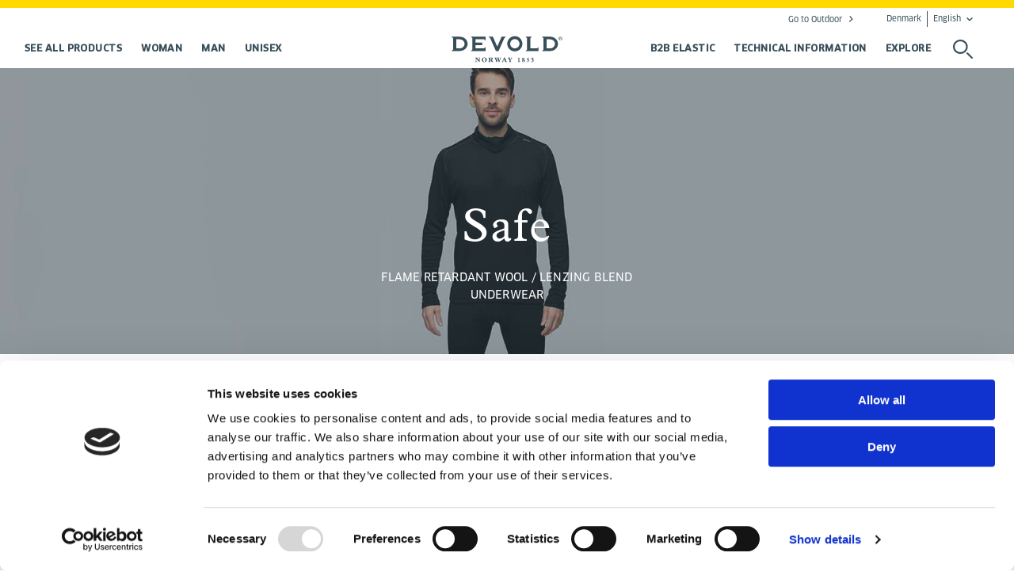

--- FILE ---
content_type: text/html; charset=utf-8
request_url: https://www.devoldprotection.com/en-gb/protection-collections/protection-protection-safe/?Protection+Category=Man
body_size: 14006
content:

<!DOCTYPE html>
<html data-alternative-font=default lang="en">
<head>
    <meta charset="utf-8">
    <meta http-equiv="X-UA-Compatible" content="IE=edge">
    <meta name="viewport" content="width=device-width, initial-scale=1, minimum-scale=1, maximum-scale=1">

    <!-- Preloading fonts used above the fold -->
    <link rel="preload" as="font" href="/UI/dist/src/fonts/5476933/f5b52d60-47c9-4a7b-a087-8d64d7e45526.woff" type="font/woff" crossorigin="anonymous">
    <link rel="preload" as="font" href="/UI/dist/src/fonts/5476933/dfcf59bf-7669-42d2-9913-a1dc7881ff96.woff2" type="font/woff2" crossorigin="anonymous">
    <link rel="preload" as="font" href="/UI/dist/src/fonts/5476933/555ed2bb-95bc-45ab-bbca-942381785270.ttf" type="font/truetype" crossorigin="anonymous">

    <link rel="preload" as="font" href="/UI/dist/src/fonts/5607926/07ccc631-0403-4539-9c17-74fb6077424a.woff" type="font/woff" crossorigin="anonymous">
    <link rel="preload" as="font" href="/UI/dist/src/fonts/5607926/dcbaa64c-ffd8-4ced-9a96-4f115ca09a22.woff2" type="font/woff2" crossorigin="anonymous">
    <link rel="preload" as="font" href="/UI/dist/src/fonts/5607926/ac350ec3-7317-4aac-bf4c-feee5c3c28f7.ttf" type="font/truetype" crossorigin="anonymous">

    <link rel="preload" as="font" href="/UI/dist/src/fonts/5821371/0ffe587e-10cf-11ee-be56-0242ac120002.woff" type="font/woff" crossorigin="anonymous">
    <link rel="preload" as="font" href="/UI/dist/src/fonts/5821371/4d235927-035d-4f3a-b1db-0846fd1b2303.woff2" type="font/woff2" crossorigin="anonymous">
    
    <link rel="stylesheet" href="/fonts/fonts.css">

    <meta name="facebook-domain-verification" content="rzfm25hxz78inohfwsbpruoy14bijc" />
    

    
    <script id="Cookiebot" src="https://consent.cookiebot.com/uc.js" data-cbid="1d0def94-a376-4f98-b57d-a6b3cc7c7d2a" data-blockingmode="auto" type="text/javascript" ></script>

    
    <meta name="twitter:card" content="summary" />
        <meta property="og:title" content="Safe">
        <meta property="og:description" content="FLAME RETARDANT WOOL / LENZING BLENDUNDERWEAR">
        <meta property="og:url" content="https://www.devoldprotection.com/en-gb/protection-collections/protection-protection-safe/">
        <meta property="og:image" content="https://www.devoldprotection.com/globalassets/_protection/images/1680x662/devold-safe_header-image-1680x662px.jpg">

    
    <script>
        window.dataLayer = window.dataLayer || [];
        window.dataLayer.push({
            'event': "custom_page_view",
            'content_group': 'others',
        });
    </script>

    
<!-- Declaration of the data layer -->
<script>
    window.dataLayer = window.dataLayer || [];
    window.dataLayer.push({
        'siteCountry': 'DNK',
        'siteLanguage': 'en',
        'siteCurrency': 'DKK',
        'pageType': ''
    });
</script>
    
    <!-- Google Google Consent -->
    <script data-cookieconsent="ignore">
        window.dataLayer = window.dataLayer || [];
        function gtag() {
            dataLayer.push(arguments);
        }
        gtag("consent", "default", {
            ad_storage: "denied",
            analytics_storage: "denied",
            personalization_storage: "denied",
            ad_user_data:"denied",
            ad_personalization:"denied",
            functionality_storage: "denied",
            security_storage: "granted",
            wait_for_update: 2000
        });

        gtag("set", "ads_data_redaction", true);
    </script>
    <!-- End Google Google Consent -->

    

    <script>
        window.dataLayer = window.dataLayer || [];
        window.dataLayer.push({
            login_status: 'no',
	    });
    </script>


    

    

    
        <title>Safe - Devold Protection</title>
        <meta name="description" content="FLAME RETARDANT WOOL / LENZING BLENDUNDERWEAR" />
        <meta name="keywords" content="Devold,Merino,Safe" />

    <link href="https://www.devoldprotection.com/en-gb/protection-collections/protection-protection-safe/" rel="canonical" />
    
        <link rel="alternate" hreflang="en-gb" href="https://www.devoldprotection.com/en-gb/protection-collections/protection-protection-safe/">
        <link rel="alternate" hreflang="nb-no" href="https://www.devoldprotection.com/nb-no/kolleksjoner/protection-protection-safe/">

    
        <link rel="preconnect" href="https://az416426.vo.msecnd.net">
        <link rel="preconnect" href="https://dc.services.visualstudio.com">
        <link rel="preconnect" href="https://www.facebook.com">
        <link rel="preconnect" href="https://vars.hotjar.com">
        <link rel="preconnect" href="https://www.google.no">
        <link rel="preconnect" href="https://www.google.com">
        <link rel="preconnect" href="https://script.hotjar.com">
        <link rel="preconnect" href="https://stats.g.doubleclick.net">
        <link rel="preconnect" href="https://www.google-analytics.com">
        <link rel="preconnect" href="https://static.hotjar.com">
        <link rel="preconnect" href="https://connect.facebook.net">
        <link rel="preconnect" href="https://sc-static.net">

    
        <script type="application/ld+json">
            {
            "@context": "https://schema.org",
            "@type": "BreadcrumbList",
            "itemListElement": [
  {
    "@type": "ListItem",
    "position": "1",
    "name": "Home",
    "item": "https://www.devoldprotection.com//en-gb/"
  },
  {
    "@type": "ListItem",
    "position": "2",
    "name": "Protection Collections",
    "item": "https://www.devoldprotection.com//en-gb/protection-collections/"
  },
  {
    "@type": "ListItem",
    "position": "3",
    "name": "Safe"
  }
]
            }
        </script>

    
    <!-- HTML5 shim and Respond.js for IE8 support of HTML5 elements and media queries -->
    <!-- WARNING: Respond.js doesn't work if you view the page via file:// -->
    <!--[if lt IE 9]>
        <script src="https://oss.maxcdn.com/html5shiv/3.7.2/html5shiv.min.js"> </script>
        <script src="https://oss.maxcdn.com/respond/1.4.2/respond.min.js"> </script>
    <![endif]-->
    <link rel="icon" href="/images/favicon.ico" type="image/x-icon">
    <script>
!function(T,l,y){var S=T.location,k="script",D="instrumentationKey",C="ingestionendpoint",I="disableExceptionTracking",E="ai.device.",b="toLowerCase",w="crossOrigin",N="POST",e="appInsightsSDK",t=y.name||"appInsights";(y.name||T[e])&&(T[e]=t);var n=T[t]||function(d){var g=!1,f=!1,m={initialize:!0,queue:[],sv:"5",version:2,config:d};function v(e,t){var n={},a="Browser";return n[E+"id"]=a[b](),n[E+"type"]=a,n["ai.operation.name"]=S&&S.pathname||"_unknown_",n["ai.internal.sdkVersion"]="javascript:snippet_"+(m.sv||m.version),{time:function(){var e=new Date;function t(e){var t=""+e;return 1===t.length&&(t="0"+t),t}return e.getUTCFullYear()+"-"+t(1+e.getUTCMonth())+"-"+t(e.getUTCDate())+"T"+t(e.getUTCHours())+":"+t(e.getUTCMinutes())+":"+t(e.getUTCSeconds())+"."+((e.getUTCMilliseconds()/1e3).toFixed(3)+"").slice(2,5)+"Z"}(),iKey:e,name:"Microsoft.ApplicationInsights."+e.replace(/-/g,"")+"."+t,sampleRate:100,tags:n,data:{baseData:{ver:2}}}}var h=d.url||y.src;if(h){function a(e){var t,n,a,i,r,o,s,c,u,p,l;g=!0,m.queue=[],f||(f=!0,t=h,s=function(){var e={},t=d.connectionString;if(t)for(var n=t.split(";"),a=0;a<n.length;a++){var i=n[a].split("=");2===i.length&&(e[i[0][b]()]=i[1])}if(!e[C]){var r=e.endpointsuffix,o=r?e.location:null;e[C]="https://"+(o?o+".":"")+"dc."+(r||"services.visualstudio.com")}return e}(),c=s[D]||d[D]||"",u=s[C],p=u?u+"/v2/track":d.endpointUrl,(l=[]).push((n="SDK LOAD Failure: Failed to load Application Insights SDK script (See stack for details)",a=t,i=p,(o=(r=v(c,"Exception")).data).baseType="ExceptionData",o.baseData.exceptions=[{typeName:"SDKLoadFailed",message:n.replace(/\./g,"-"),hasFullStack:!1,stack:n+"\nSnippet failed to load ["+a+"] -- Telemetry is disabled\nHelp Link: https://go.microsoft.com/fwlink/?linkid=2128109\nHost: "+(S&&S.pathname||"_unknown_")+"\nEndpoint: "+i,parsedStack:[]}],r)),l.push(function(e,t,n,a){var i=v(c,"Message"),r=i.data;r.baseType="MessageData";var o=r.baseData;return o.message='AI (Internal): 99 message:"'+("SDK LOAD Failure: Failed to load Application Insights SDK script (See stack for details) ("+n+")").replace(/\"/g,"")+'"',o.properties={endpoint:a},i}(0,0,t,p)),function(e,t){if(JSON){var n=T.fetch;if(n&&!y.useXhr)n(t,{method:N,body:JSON.stringify(e),mode:"cors"});else if(XMLHttpRequest){var a=new XMLHttpRequest;a.open(N,t),a.setRequestHeader("Content-type","application/json"),a.send(JSON.stringify(e))}}}(l,p))}function i(e,t){f||setTimeout(function(){!t&&m.core||a()},500)}var e=function(){var n=l.createElement(k);n.src=h;var e=y[w];return!e&&""!==e||"undefined"==n[w]||(n[w]=e),n.onload=i,n.onerror=a,n.onreadystatechange=function(e,t){"loaded"!==n.readyState&&"complete"!==n.readyState||i(0,t)},n}();y.ld<0?l.getElementsByTagName("head")[0].appendChild(e):setTimeout(function(){l.getElementsByTagName(k)[0].parentNode.appendChild(e)},y.ld||0)}try{m.cookie=l.cookie}catch(p){}function t(e){for(;e.length;)!function(t){m[t]=function(){var e=arguments;g||m.queue.push(function(){m[t].apply(m,e)})}}(e.pop())}var n="track",r="TrackPage",o="TrackEvent";t([n+"Event",n+"PageView",n+"Exception",n+"Trace",n+"DependencyData",n+"Metric",n+"PageViewPerformance","start"+r,"stop"+r,"start"+o,"stop"+o,"addTelemetryInitializer","setAuthenticatedUserContext","clearAuthenticatedUserContext","flush"]),m.SeverityLevel={Verbose:0,Information:1,Warning:2,Error:3,Critical:4};var s=(d.extensionConfig||{}).ApplicationInsightsAnalytics||{};if(!0!==d[I]&&!0!==s[I]){var c="onerror";t(["_"+c]);var u=T[c];T[c]=function(e,t,n,a,i){var r=u&&u(e,t,n,a,i);return!0!==r&&m["_"+c]({message:e,url:t,lineNumber:n,columnNumber:a,error:i}),r},d.autoExceptionInstrumented=!0}return m}(y.cfg);function a(){y.onInit&&y.onInit(n)}(T[t]=n).queue&&0===n.queue.length?(n.queue.push(a),n.trackPageView({})):a()}(window,document,{src: "https://js.monitor.azure.com/scripts/b/ai.2.gbl.min.js", crossOrigin: "anonymous", cfg: { instrumentationKey:'53e55cbf-5b57-4750-8bba-bdda5ed8fc8d', disableCookiesUsage: false }});
</script>
 
    
    <link rel="stylesheet" href="/UI/dist/vendors~main.2b63d52d.chunk.css"><link rel="stylesheet" href="/UI/dist/main.fb2df3c1.chunk.css">

    
<script data-cookieconsent="ignore">
    //<![CDATA[
    window.lipscoreInit = function () {
        lipscore.init({
            apiKey: 'df1afa594b4c12c9a8f8c128'
        });
    };
    (function () {
        var scr = document.createElement('script'); scr.async = 1;
        scr.src = '//static.lipscore.com/assets/en/lipscore-v1.js';
        document.getElementsByTagName('head')[0].appendChild(scr);
    })();
    //]]>
</script>


    

</head>
<body>
    


    <div id="ModalDialog" class="modal" role="dialog"><div class="modal-dialog modal-lg"></div></div>

    





<header class="header" data-scroll="header">
    <nav class="header-top header-wrapper container hidden--print" role="navigation">
        <ul class="header-top__menu">
            <li>
                <a class="navigation__link--go-to" href="https://www.devold.com/en-gb/">Go to Outdoor</a>
            </li>
            <li>
                
<div data-react-component="CountrySelection" data-props='{"detectStartPage": true, "trackMarket": true}'></div>


            </li>
        </ul>
    </nav>
    <div class="navigation container">
        <div class="header__block header-logo">
            <a href="/en-gb/" class="header-logo__link">
                <img src="/globalassets/logos_icons/devold-primary-logo-rgb-grey.svg?width=140&amp;height=56" alt="Protection" class="header-logo__image" width="140" height="56"/>
            </a>
        </div>
        <nav class="header__block navigation--primary hidden--print">
            <ul class="flex-row--center">
                    <li class="navigation__item--primary">
                        <a href="/en-gb/protection-category/" class="navigation__link--primary navigation-toggle" title="See all products">See all products</a>
                    </li>
                
                <li class="navigation__item--primary">
                    <a href="/en-gb/protection-category/protection-woman/" class="navigation__link--primary navigation-toggle" title="Woman" data-toggle data-group=header>Woman</a>
                    <div class="navigation-dropdown" role="presentation">
                        <div class="navigation-dropdown__container">
                            	<div class="navigation-dropdown__actions">
	    <button class="icon--close button--icon" data-toggle data-group="header"></button>
	</div>


                            <ul class="navigation-dropdown__columns" role="menu">
                                <li class="navigation-column">
                                    <a href="/en-gb/protection-product-type/?Protection&#x2B;Category=Woman" class="navigation-column__title" tabindex="0" title="Protection Product Type">Protection Product Type</a>
                                    <a href="/en-gb/protection-product-type/?Protection&#x2B;Category=Woman" class="navigation-column__leading" tabindex="0" title="Protection Product Type">All</a>
                                    <div>
                                        <ul class="navigation-column__links" role="menu">
	    <li class="navigation__item">
                <a href="/en-gb/protection-product-type/protection-tops/?Protection&#x2B;Category=Woman" tabindex="0" title="Top">Top</a>    
	    </li>
	    <li class="navigation__item">
                <a href="/en-gb/protection-product-type/protection-midlayer/?Protection&#x2B;Category=Woman" tabindex="0" title="Midlayer">Midlayer</a>    
	    </li>
	    <li class="navigation__item">
                <a href="/en-gb/protection-product-type/protection-headwear/?Protection&#x2B;Category=Woman" tabindex="0" title="Headwear">Headwear</a>    
	    </li>
	    <li class="navigation__item">
                <a href="/en-gb/protection-product-type/protection-socks/?Protection&#x2B;Category=Woman" tabindex="0" title="Socks">Socks</a>    
	    </li>
	    <li class="navigation__item">
                <a href="/en-gb/protection-product-type/protection-longjohns/?Protection&#x2B;Category=Woman" tabindex="0" title="Long johns">Long johns</a>    
	    </li>
	    <li class="navigation__item">
                <a href="/en-gb/protection-product-type/protection-underwear/?Protection&#x2B;Category=Woman" tabindex="0" title="Underwear">Underwear</a>    
	    </li>
	    <li class="navigation__item">
                <a href="/en-gb/protection-product-type/protection-bra_1/?Protection&#x2B;Category=Woman" tabindex="0" title="Bra">Bra</a>    
	    </li>
	    <li class="navigation__item">
                <a href="/en-gb/protection-product-type/protection-wool-t-shirt_1/?Protection&#x2B;Category=Woman" tabindex="0" title="T-shirt">T-shirt</a>    
	    </li>
	    <li class="navigation__item">
                <a href="/en-gb/protection-product-type/protection-wooljacket_1/?Protection&#x2B;Category=Woman" tabindex="0" title="Jacket">Jacket</a>    
	    </li>
                                        </ul>
                                    </div>                                </li>
                                <li class="navigation-column">
                                    <a href="/en-gb/protection-collections/?Protection&#x2B;Category=Woman" class="navigation-column__title" tabindex="0" title="Protection Collections">Protection Collections</a>
                                    <a href="/en-gb/protection-collections/?Protection&#x2B;Category=Woman" class="navigation-column__leading" tabindex="0" title="Protection Collections">All</a>
                                    <div>
                                        <ul class="navigation-column__links" role="menu">
	    <li class="navigation__item">
                <a href="/en-gb/protection-collections/protection-protection-nibba_1/?Protection&#x2B;Category=Woman" tabindex="0" title="Nibba">Nibba</a>    
	    </li>
	    <li class="navigation__item">
                <a href="/en-gb/protection-collections/protection-protection-thermo_1/?Protection&#x2B;Category=Woman" tabindex="0" title="Thermo">Thermo</a>    
	    </li>
	    <li class="navigation__item">
                <a href="/en-gb/protection-collections/protection-protection-safe/?Protection&#x2B;Category=Woman" tabindex="0" title="Safe">Safe</a>    
	    </li>
	    <li class="navigation__item">
                <a href="/en-gb/protection-collections/protection-protection-total/?Protection&#x2B;Category=Woman" tabindex="0" title="Total">Total</a>    
	    </li>
	    <li class="navigation__item">
                <a href="/en-gb/protection-collections/protection-protection-spirit/?Protection&#x2B;Category=Woman" tabindex="0" title="Spirit">Spirit</a>    
	    </li>
	    <li class="navigation__item">
                <a href="/en-gb/protection-collections/protection-protection-shield/?Protection&#x2B;Category=Woman" tabindex="0" title="Shield">Shield</a>    
	    </li>
	    <li class="navigation__item">
                <a href="/en-gb/protection-collections/protection-protection-thermal/?Protection&#x2B;Category=Woman" tabindex="0" title="Thermal">Thermal</a>    
	    </li>
	    <li class="navigation__item">
                <a href="/en-gb/protection-collections/protection-protection-basic/?Protection&#x2B;Category=Woman" tabindex="0" title="Basic">Basic</a>    
	    </li>
	    <li class="navigation__item">
                <a href="/en-gb/protection-collections/protection-protection-socks_1/?Protection&#x2B;Category=Woman" tabindex="0" title="Socks">Socks</a>    
	    </li>
	    <li class="navigation__item">
                <a href="/en-gb/protection-collections/profile-collection/?Protection&#x2B;Category=Woman" tabindex="0" title="Profile">Profile</a>    
	    </li>
                                        </ul>
                                    </div>                                </li>
                                <li class="navigation-column">
                                    <a href="/en-gb/protection-certificates/?Protection&#x2B;Category=Woman" class="navigation-column__title" tabindex="0" title="Protection Certificates">Protection Certificates</a>
                                    <a href="/en-gb/protection-certificates/?Protection&#x2B;Category=Woman" class="navigation-column__leading" tabindex="0" title="Protection Certificates">All</a>
                                    <div>
                                        <ul class="navigation-column__links" role="menu">
	    <li class="navigation__item">
                <a href="/en-gb/protection-certificates/protection-en-iso-11612/?Protection&#x2B;Category=Woman" tabindex="0" title="EN ISO 11612">EN ISO 11612</a>    
	    </li>
	    <li class="navigation__item">
                <a href="/en-gb/protection-certificates/protection-en-1149/?Protection&#x2B;Category=Woman" tabindex="0" title="EN 1149-5">EN 1149-5</a>    
	    </li>
	    <li class="navigation__item">
                <a href="/en-gb/protection-certificates/protection-en-13911/?Protection&#x2B;Category=Woman" tabindex="0" title="EN 13911">EN 13911</a>    
	    </li>
	    <li class="navigation__item">
                <a href="/en-gb/protection-certificates/protection-oeko-tex-100/?Protection&#x2B;Category=Woman" tabindex="0" title="OEKO-TEX 100">OEKO-TEX 100</a>    
	    </li>
	    <li class="navigation__item">
                <a href="/en-gb/protection-certificates/protection-iec-61482-2/?Protection&#x2B;Category=Woman" tabindex="0" title="EN 61482-2">EN 61482-2</a>    
	    </li>
	    <li class="navigation__item">
                <a href="/en-gb/protection-certificates/protection-en-iso-14116/?Protection&#x2B;Category=Woman" tabindex="0" title="EN ISO 14116">EN ISO 14116</a>    
	    </li>
                                        </ul>
                                    </div>                                </li>
                                <li class="navigation-column">
                                    <a href="/en-gb/protection-quality/?Protection&#x2B;Category=Woman" class="navigation-column__title" tabindex="0" title="Protection Quality">Protection Quality</a>
                                    <a href="/en-gb/protection-quality/?Protection&#x2B;Category=Woman" class="navigation-column__leading" tabindex="0" title="Protection Quality">All</a>
                                    <div>
                                        <ul class="navigation-column__links" role="menu">
	    <li class="navigation__item">
                <a href="/en-gb/protection-quality/protection-woollenzing/?Protection&#x2B;Category=Woman" tabindex="0" title="Wool/Lenzing">Wool/Lenzing</a>    
	    </li>
	    <li class="navigation__item">
                <a href="/en-gb/protection-quality/protection-wool-merino/?Protection&#x2B;Category=Woman" tabindex="0" title="Wool (Merino)">Wool (Merino)</a>    
	    </li>
	    <li class="navigation__item">
                <a href="/en-gb/protection-quality/protection-wool-pure-new/?Protection&#x2B;Category=Woman" tabindex="0" title="Wool (Pure new)">Wool (Pure new)</a>    
	    </li>
                                        </ul>
                                    </div>                                </li>
                            </ul>
                        </div>
                    </div>                </li>
                <li class="navigation__item--primary">
                    <a href="/en-gb/protection-category/protection-man/" class="navigation__link--primary navigation-toggle" title="Man" data-toggle data-group=header>Man</a>
                    <div class="navigation-dropdown" role="presentation">
                        <div class="navigation-dropdown__container">
                            	<div class="navigation-dropdown__actions">
	    <button class="icon--close button--icon" data-toggle data-group="header"></button>
	</div>


                            <ul class="navigation-dropdown__columns" role="menu">
                                <li class="navigation-column">
                                    <a href="/en-gb/protection-product-type/?Protection&#x2B;Category=Man" class="navigation-column__title" tabindex="0" title="Protection Product Type">Protection Product Type</a>
                                    <a href="/en-gb/protection-product-type/?Protection&#x2B;Category=Man" class="navigation-column__leading" tabindex="0" title="Protection Product Type">All</a>
                                    <div>
                                        <ul class="navigation-column__links" role="menu">
	    <li class="navigation__item">
                <a href="/en-gb/protection-product-type/protection-tops/?Protection&#x2B;Category=Man" tabindex="0" title="Top">Top</a>    
	    </li>
	    <li class="navigation__item">
                <a href="/en-gb/protection-product-type/protection-midlayer/?Protection&#x2B;Category=Man" tabindex="0" title="Midlayer">Midlayer</a>    
	    </li>
	    <li class="navigation__item">
                <a href="/en-gb/protection-product-type/protection-headwear/?Protection&#x2B;Category=Man" tabindex="0" title="Headwear">Headwear</a>    
	    </li>
	    <li class="navigation__item">
                <a href="/en-gb/protection-product-type/protection-socks/?Protection&#x2B;Category=Man" tabindex="0" title="Socks">Socks</a>    
	    </li>
	    <li class="navigation__item">
                <a href="/en-gb/protection-product-type/protection-longjohns/?Protection&#x2B;Category=Man" tabindex="0" title="Long johns">Long johns</a>    
	    </li>
	    <li class="navigation__item">
                <a href="/en-gb/protection-product-type/protection-sweaters/?Protection&#x2B;Category=Man" tabindex="0" title="Sweater">Sweater</a>    
	    </li>
	    <li class="navigation__item">
                <a href="/en-gb/protection-product-type/protection-underwear/?Protection&#x2B;Category=Man" tabindex="0" title="Underwear">Underwear</a>    
	    </li>
	    <li class="navigation__item">
                <a href="/en-gb/protection-product-type/protection-wool-t-shirt_1/?Protection&#x2B;Category=Man" tabindex="0" title="T-shirt">T-shirt</a>    
	    </li>
	    <li class="navigation__item">
                <a href="/en-gb/protection-product-type/protection-wooljacket_1/?Protection&#x2B;Category=Man" tabindex="0" title="Jacket">Jacket</a>    
	    </li>
	    <li class="navigation__item">
                <a href="/en-gb/protection-product-type/protection-wooltrousers_1/?Protection&#x2B;Category=Man" tabindex="0" title="Trousers">Trousers</a>    
	    </li>
                                        </ul>
                                    </div>                                </li>
                                <li class="navigation-column">
                                    <a href="/en-gb/protection-collections/?Protection&#x2B;Category=Man" class="navigation-column__title" tabindex="0" title="Protection Collections">Protection Collections</a>
                                    <a href="/en-gb/protection-collections/?Protection&#x2B;Category=Man" class="navigation-column__leading" tabindex="0" title="Protection Collections">All</a>
                                    <div>
                                        <ul class="navigation-column__links" role="menu">
	    <li class="navigation__item">
                <a href="/en-gb/protection-collections/protection-protection-nibba_1/?Protection&#x2B;Category=Man" tabindex="0" title="Nibba">Nibba</a>    
	    </li>
	    <li class="navigation__item">
                <a href="/en-gb/protection-collections/protection-protection-thermo_1/?Protection&#x2B;Category=Man" tabindex="0" title="Thermo">Thermo</a>    
	    </li>
	    <li class="navigation__item">
                <a href="/en-gb/protection-collections/protection-protection-safe/?Protection&#x2B;Category=Man" tabindex="0" title="Safe">Safe</a>    
	    </li>
	    <li class="navigation__item">
                <a href="/en-gb/protection-collections/protection-protection-total/?Protection&#x2B;Category=Man" tabindex="0" title="Total">Total</a>    
	    </li>
	    <li class="navigation__item">
                <a href="/en-gb/protection-collections/protection-protection-spirit/?Protection&#x2B;Category=Man" tabindex="0" title="Spirit">Spirit</a>    
	    </li>
	    <li class="navigation__item">
                <a href="/en-gb/protection-collections/protection-protection-power/?Protection&#x2B;Category=Man" tabindex="0" title="Power">Power</a>    
	    </li>
	    <li class="navigation__item">
                <a href="/en-gb/protection-collections/protection-protection-spacer/?Protection&#x2B;Category=Man" tabindex="0" title="Spacer FR.">Spacer FR.</a>    
	    </li>
	    <li class="navigation__item">
                <a href="/en-gb/protection-collections/protection-protection-metal/?Protection&#x2B;Category=Man" tabindex="0" title="Metal">Metal</a>    
	    </li>
	    <li class="navigation__item">
                <a href="/en-gb/protection-collections/protection-protection-shield/?Protection&#x2B;Category=Man" tabindex="0" title="Shield">Shield</a>    
	    </li>
	    <li class="navigation__item">
                <a href="/en-gb/protection-collections/protection-protection-thermal/?Protection&#x2B;Category=Man" tabindex="0" title="Thermal">Thermal</a>    
	    </li>
                                        </ul><ul class="navigation-column__links" role="menu">
	    <li class="navigation__item">
                <a href="/en-gb/protection-collections/protection-protection-basic/?Protection&#x2B;Category=Man" tabindex="0" title="Basic">Basic</a>    
	    </li>
	    <li class="navigation__item">
                <a href="/en-gb/protection-collections/protection-protection-socks_1/?Protection&#x2B;Category=Man" tabindex="0" title="Socks">Socks</a>    
	    </li>
	    <li class="navigation__item">
                <a href="/en-gb/protection-collections/profile-collection/?Protection&#x2B;Category=Man" tabindex="0" title="Profile">Profile</a>    
	    </li>
                                        </ul>
                                    </div>                                </li>
                                <li class="navigation-column">
                                    <a href="/en-gb/protection-certificates/?Protection&#x2B;Category=Man" class="navigation-column__title" tabindex="0" title="Protection Certificates">Protection Certificates</a>
                                    <a href="/en-gb/protection-certificates/?Protection&#x2B;Category=Man" class="navigation-column__leading" tabindex="0" title="Protection Certificates">All</a>
                                    <div>
                                        <ul class="navigation-column__links" role="menu">
	    <li class="navigation__item">
                <a href="/en-gb/protection-certificates/protection-en-iso-11612/?Protection&#x2B;Category=Man" tabindex="0" title="EN ISO 11612">EN ISO 11612</a>    
	    </li>
	    <li class="navigation__item">
                <a href="/en-gb/protection-certificates/protection-en-1149/?Protection&#x2B;Category=Man" tabindex="0" title="EN 1149-5">EN 1149-5</a>    
	    </li>
	    <li class="navigation__item">
                <a href="/en-gb/protection-certificates/protection-en-13911/?Protection&#x2B;Category=Man" tabindex="0" title="EN 13911">EN 13911</a>    
	    </li>
	    <li class="navigation__item">
                <a href="/en-gb/protection-certificates/protection-oeko-tex-100/?Protection&#x2B;Category=Man" tabindex="0" title="OEKO-TEX 100">OEKO-TEX 100</a>    
	    </li>
	    <li class="navigation__item">
                <a href="/en-gb/protection-certificates/protection-iec-61482-2/?Protection&#x2B;Category=Man" tabindex="0" title="EN 61482-2">EN 61482-2</a>    
	    </li>
	    <li class="navigation__item">
                <a href="/en-gb/protection-certificates/protection-en-iso-14116/?Protection&#x2B;Category=Man" tabindex="0" title="EN ISO 14116">EN ISO 14116</a>    
	    </li>
                                        </ul>
                                    </div>                                </li>
                                <li class="navigation-column">
                                    <a href="/en-gb/protection-quality/?Protection&#x2B;Category=Man" class="navigation-column__title" tabindex="0" title="Protection Quality">Protection Quality</a>
                                    <a href="/en-gb/protection-quality/?Protection&#x2B;Category=Man" class="navigation-column__leading" tabindex="0" title="Protection Quality">All</a>
                                    <div>
                                        <ul class="navigation-column__links" role="menu">
	    <li class="navigation__item">
                <a href="/en-gb/protection-quality/protection-woollenzing/?Protection&#x2B;Category=Man" tabindex="0" title="Wool/Lenzing">Wool/Lenzing</a>    
	    </li>
	    <li class="navigation__item">
                <a href="/en-gb/protection-quality/protection-wool-fr/?Protection&#x2B;Category=Man" tabindex="0" title="Wool FR">Wool FR</a>    
	    </li>
	    <li class="navigation__item">
                <a href="/en-gb/protection-quality/protection-wool-merino/?Protection&#x2B;Category=Man" tabindex="0" title="Wool (Merino)">Wool (Merino)</a>    
	    </li>
	    <li class="navigation__item">
                <a href="/en-gb/protection-quality/protection-wool-pure-new/?Protection&#x2B;Category=Man" tabindex="0" title="Wool (Pure new)">Wool (Pure new)</a>    
	    </li>
                                        </ul>
                                    </div>                                </li>
                            </ul>
                        </div>
                    </div>                </li>
                <li class="navigation__item--primary">
                    <a href="/en-gb/protection-category/protection-unisex/" class="navigation__link--primary navigation-toggle" title="Unisex" data-toggle data-group=header>Unisex</a>
                    <div class="navigation-dropdown" role="presentation">
                        <div class="navigation-dropdown__container">
                            	<div class="navigation-dropdown__actions">
	    <button class="icon--close button--icon" data-toggle data-group="header"></button>
	</div>


                            <ul class="navigation-dropdown__columns" role="menu">
                                <li class="navigation-column">
                                    <a href="/en-gb/protection-product-type/?Protection&#x2B;Category=Unisex" class="navigation-column__title" tabindex="0" title="Protection Product Type">Protection Product Type</a>
                                    <a href="/en-gb/protection-product-type/?Protection&#x2B;Category=Unisex" class="navigation-column__leading" tabindex="0" title="Protection Product Type">All</a>
                                    <div>
                                        <ul class="navigation-column__links" role="menu">
	    <li class="navigation__item">
                <a href="/en-gb/protection-product-type/protection-tops/?Protection&#x2B;Category=Unisex" tabindex="0" title="Top">Top</a>    
	    </li>
	    <li class="navigation__item">
                <a href="/en-gb/protection-product-type/protection-midlayer/?Protection&#x2B;Category=Unisex" tabindex="0" title="Midlayer">Midlayer</a>    
	    </li>
	    <li class="navigation__item">
                <a href="/en-gb/protection-product-type/protection-headwear/?Protection&#x2B;Category=Unisex" tabindex="0" title="Headwear">Headwear</a>    
	    </li>
	    <li class="navigation__item">
                <a href="/en-gb/protection-product-type/protection-socks/?Protection&#x2B;Category=Unisex" tabindex="0" title="Socks">Socks</a>    
	    </li>
	    <li class="navigation__item">
                <a href="/en-gb/protection-product-type/protection-longjohns/?Protection&#x2B;Category=Unisex" tabindex="0" title="Long johns">Long johns</a>    
	    </li>
	    <li class="navigation__item">
                <a href="/en-gb/protection-product-type/protection-sweaters/?Protection&#x2B;Category=Unisex" tabindex="0" title="Sweater">Sweater</a>    
	    </li>
	    <li class="navigation__item">
                <a href="/en-gb/protection-product-type/protection-underwear/?Protection&#x2B;Category=Unisex" tabindex="0" title="Underwear">Underwear</a>    
	    </li>
	    <li class="navigation__item">
                <a href="/en-gb/protection-product-type/protection-wool-t-shirt_1/?Protection&#x2B;Category=Unisex" tabindex="0" title="T-shirt">T-shirt</a>    
	    </li>
	    <li class="navigation__item">
                <a href="/en-gb/protection-product-type/protection-wooljacket_1/?Protection&#x2B;Category=Unisex" tabindex="0" title="Jacket">Jacket</a>    
	    </li>
	    <li class="navigation__item">
                <a href="/en-gb/protection-product-type/protection-wooltrousers_1/?Protection&#x2B;Category=Unisex" tabindex="0" title="Trousers">Trousers</a>    
	    </li>
                                        </ul>
                                    </div>                                </li>
                                <li class="navigation-column">
                                    <a href="/en-gb/protection-collections/?Protection&#x2B;Category=Unisex" class="navigation-column__title" tabindex="0" title="Protection Collections">Protection Collections</a>
                                    <a href="/en-gb/protection-collections/?Protection&#x2B;Category=Unisex" class="navigation-column__leading" tabindex="0" title="Protection Collections">All</a>
                                    <div>
                                        <ul class="navigation-column__links" role="menu">
	    <li class="navigation__item">
                <a href="/en-gb/protection-collections/protection-protection-nibba_1/?Protection&#x2B;Category=Unisex" tabindex="0" title="Nibba">Nibba</a>    
	    </li>
	    <li class="navigation__item">
                <a href="/en-gb/protection-collections/protection-protection-safe/?Protection&#x2B;Category=Unisex" tabindex="0" title="Safe">Safe</a>    
	    </li>
	    <li class="navigation__item">
                <a href="/en-gb/protection-collections/protection-protection-total/?Protection&#x2B;Category=Unisex" tabindex="0" title="Total">Total</a>    
	    </li>
	    <li class="navigation__item">
                <a href="/en-gb/protection-collections/protection-protection-spirit/?Protection&#x2B;Category=Unisex" tabindex="0" title="Spirit">Spirit</a>    
	    </li>
	    <li class="navigation__item">
                <a href="/en-gb/protection-collections/protection-protection-power/?Protection&#x2B;Category=Unisex" tabindex="0" title="Power">Power</a>    
	    </li>
	    <li class="navigation__item">
                <a href="/en-gb/protection-collections/protection-protection-spacer/?Protection&#x2B;Category=Unisex" tabindex="0" title="Spacer FR.">Spacer FR.</a>    
	    </li>
	    <li class="navigation__item">
                <a href="/en-gb/protection-collections/protection-protection-metal/?Protection&#x2B;Category=Unisex" tabindex="0" title="Metal">Metal</a>    
	    </li>
	    <li class="navigation__item">
                <a href="/en-gb/protection-collections/protection-protection-shield/?Protection&#x2B;Category=Unisex" tabindex="0" title="Shield">Shield</a>    
	    </li>
	    <li class="navigation__item">
                <a href="/en-gb/protection-collections/protection-protection-thermal/?Protection&#x2B;Category=Unisex" tabindex="0" title="Thermal">Thermal</a>    
	    </li>
	    <li class="navigation__item">
                <a href="/en-gb/protection-collections/protection-protection-basic/?Protection&#x2B;Category=Unisex" tabindex="0" title="Basic">Basic</a>    
	    </li>
                                        </ul><ul class="navigation-column__links" role="menu">
	    <li class="navigation__item">
                <a href="/en-gb/protection-collections/protection-protection-socks_1/?Protection&#x2B;Category=Unisex" tabindex="0" title="Socks">Socks</a>    
	    </li>
	    <li class="navigation__item">
                <a href="/en-gb/protection-collections/profile-collection/?Protection&#x2B;Category=Unisex" tabindex="0" title="Profile">Profile</a>    
	    </li>
                                        </ul>
                                    </div>                                </li>
                                <li class="navigation-column">
                                    <a href="/en-gb/protection-certificates/?Protection&#x2B;Category=Unisex" class="navigation-column__title" tabindex="0" title="Protection Certificates">Protection Certificates</a>
                                    <a href="/en-gb/protection-certificates/?Protection&#x2B;Category=Unisex" class="navigation-column__leading" tabindex="0" title="Protection Certificates">All</a>
                                    <div>
                                        <ul class="navigation-column__links" role="menu">
	    <li class="navigation__item">
                <a href="/en-gb/protection-certificates/protection-en-iso-11612/?Protection&#x2B;Category=Unisex" tabindex="0" title="EN ISO 11612">EN ISO 11612</a>    
	    </li>
	    <li class="navigation__item">
                <a href="/en-gb/protection-certificates/protection-en-1149/?Protection&#x2B;Category=Unisex" tabindex="0" title="EN 1149-5">EN 1149-5</a>    
	    </li>
	    <li class="navigation__item">
                <a href="/en-gb/protection-certificates/protection-en-13911/?Protection&#x2B;Category=Unisex" tabindex="0" title="EN 13911">EN 13911</a>    
	    </li>
	    <li class="navigation__item">
                <a href="/en-gb/protection-certificates/protection-oeko-tex-100/?Protection&#x2B;Category=Unisex" tabindex="0" title="OEKO-TEX 100">OEKO-TEX 100</a>    
	    </li>
	    <li class="navigation__item">
                <a href="/en-gb/protection-certificates/protection-iec-61482-2/?Protection&#x2B;Category=Unisex" tabindex="0" title="EN 61482-2">EN 61482-2</a>    
	    </li>
	    <li class="navigation__item">
                <a href="/en-gb/protection-certificates/protection-en-iso-14116/?Protection&#x2B;Category=Unisex" tabindex="0" title="EN ISO 14116">EN ISO 14116</a>    
	    </li>
                                        </ul>
                                    </div>                                </li>
                                <li class="navigation-column">
                                    <a href="/en-gb/protection-quality/?Protection&#x2B;Category=Unisex" class="navigation-column__title" tabindex="0" title="Protection Quality">Protection Quality</a>
                                    <a href="/en-gb/protection-quality/?Protection&#x2B;Category=Unisex" class="navigation-column__leading" tabindex="0" title="Protection Quality">All</a>
                                    <div>
                                        <ul class="navigation-column__links" role="menu">
	    <li class="navigation__item">
                <a href="/en-gb/protection-quality/protection-woollenzing/?Protection&#x2B;Category=Unisex" tabindex="0" title="Wool/Lenzing">Wool/Lenzing</a>    
	    </li>
	    <li class="navigation__item">
                <a href="/en-gb/protection-quality/protection-wool-fr/?Protection&#x2B;Category=Unisex" tabindex="0" title="Wool FR">Wool FR</a>    
	    </li>
	    <li class="navigation__item">
                <a href="/en-gb/protection-quality/protection-wool-merino/?Protection&#x2B;Category=Unisex" tabindex="0" title="Wool (Merino)">Wool (Merino)</a>    
	    </li>
	    <li class="navigation__item">
                <a href="/en-gb/protection-quality/protection-wool-pure-new/?Protection&#x2B;Category=Unisex" tabindex="0" title="Wool (Pure new)">Wool (Pure new)</a>    
	    </li>
                                        </ul>
                                    </div>                                </li>
                            </ul>
                        </div>
                    </div>                </li>
            </ul>
        </nav>        <nav class="header__block navigation--secondary hidden--print">
            <ul class="flex-row--center">
                <li class="navigation__item--primary hidden--mobile">
                    <a href="/en-gb/explore/b2b/b2b-elastic/" class="navigation__link--primary navigation-toggle" title="B2B Elastic"  >B2B Elastic</a>
                </li>
                <li class="navigation__item--primary hidden--mobile">
                    <a href="/en-gb/technical-information/" class="navigation__link--primary navigation-toggle" title="TECHNICAL INFORMATION" data-toggle data-group=header>TECHNICAL INFORMATION</a>
                    <div class="navigation-dropdown" role="presentation">
                        <div class="navigation-dropdown__container">
                            	<div class="navigation-dropdown__actions">
	    <button class="icon--close button--icon" data-toggle data-group="header"></button>
	</div>

                            <ul class="navigation-dropdown__columns" role="menu">
                                <li class="navigation-column">
                                    <a href="/en-gb/technical-information/certificates/" class="navigation-column__title" tabindex="0" title="Certificates">Certificates</a>
                                                        <div class="">
                                                            <ul class="navigation-column__links" role="menu">
	    <li class="navigation__item">
                <a href="/en-gb/technical-information/certificates/en-iso-11612/" tabindex="0" title="EN ISO 11612">EN ISO 11612</a>    
	    </li>
	    <li class="navigation__item">
                <a href="/en-gb/technical-information/certificates/en-1149-5/" tabindex="0" title="EN 1149-5">EN 1149-5</a>    
	    </li>
	    <li class="navigation__item">
                <a href="/en-gb/technical-information/certificates/iec-61482-2/" tabindex="0" title="EN 61482-2">EN 61482-2</a>    
	    </li>
	    <li class="navigation__item">
                <a href="/en-gb/technical-information/certificates/en-iso-14116/" tabindex="0" title="EN ISO 14116">EN ISO 14116</a>    
	    </li>
	    <li class="navigation__item">
                <a href="/en-gb/technical-information/certificates/en-iso-13911/" tabindex="0" title="EN ISO 13911">EN ISO 13911</a>    
	    </li>
	    <li class="navigation__item">
                <a href="/en-gb/technical-information/certificates/oeko-tex/" tabindex="0" title="OEKO-TEX 100">OEKO-TEX 100</a>    
	    </li>
	    <li class="navigation__item">
                <a href="/en-gb/technical-information/certificates/rws/" tabindex="0" title="RWS">RWS</a>    
	    </li>
	    <li class="navigation__item">
                <a href="/en-gb/technical-information/certificates/gots/" tabindex="0" title="GOTS">GOTS</a>    
	    </li>
	    <li class="navigation__item">
                <a href="/en-gb/technical-information/certificates/uab-devold/" tabindex="0" title="UAB Devold">UAB Devold</a>    
	    </li>
                                        </ul>
                                    </div>                                </li>
                                <li class="navigation-column">
                                    <a href="/en-gb/technical-information/product-sheets/" class="navigation-column__title" tabindex="0" title="Product sheets">Product sheets</a>
                                                        <div class="">
                                                            <ul class="navigation-column__links" role="menu">
	    <li class="navigation__item">
                <a href="/en-gb/technical-information/product-sheets/spirit/" tabindex="0" title="Spirit">Spirit</a>    
	    </li>
	    <li class="navigation__item">
                <a href="/en-gb/technical-information/product-sheets/safe/" tabindex="0" title="Safe">Safe</a>    
	    </li>
	    <li class="navigation__item">
                <a href="/en-gb/technical-information/product-sheets/total/" tabindex="0" title="Total">Total</a>    
	    </li>
	    <li class="navigation__item">
                <a href="/en-gb/technical-information/product-sheets/power/" tabindex="0" title="Power">Power</a>    
	    </li>
	    <li class="navigation__item">
                <a href="/en-gb/technical-information/product-sheets/spacer-fr/" tabindex="0" title="Spacer FR">Spacer FR</a>    
	    </li>
	    <li class="navigation__item">
                <a href="/en-gb/technical-information/product-sheets/metal/" tabindex="0" title="Metal">Metal</a>    
	    </li>
	    <li class="navigation__item">
                <a href="/en-gb/technical-information/product-sheets/shield/" tabindex="0" title="Shield">Shield</a>    
	    </li>
	    <li class="navigation__item">
                <a href="/en-gb/technical-information/product-sheets/thermal-wnega-stat/" tabindex="0" title="Thermal">Thermal</a>    
	    </li>
	    <li class="navigation__item">
                <a href="/en-gb/technical-information/product-sheets/basic/" tabindex="0" title="Basic">Basic</a>    
	    </li>
	    <li class="navigation__item">
                <a href="/en-gb/technical-information/product-sheets/thermo/" tabindex="0" title="Thermo">Thermo</a>    
	    </li>
                                        </ul><ul class="navigation-column__links" role="menu">
	    <li class="navigation__item">
                <a href="/en-gb/technical-information/product-sheets/nibba/" tabindex="0" title="Nibba">Nibba</a>    
	    </li>
	    <li class="navigation__item">
                <a href="/en-gb/technical-information/product-sheets/flame-retardant-socks/" tabindex="0" title="Flame retardant socks">Flame retardant socks</a>    
	    </li>
                                        </ul>
                                    </div>                                </li>
                                <li class="navigation-column">
                                    <a href="/en-gb/technical-information/doc/" class="navigation-column__title" tabindex="0" title="Declaration of Conformity">Declaration of Conformity</a>
                                                        <div class="">
                                                            <ul class="navigation-column__links" role="menu">
	    <li class="navigation__item">
                <a href="/en-gb/technical-information/doc/spirit/" tabindex="0" title="Spirit">Spirit</a>    
	    </li>
	    <li class="navigation__item">
                <a href="/en-gb/technical-information/doc/safe-bra/" tabindex="0" title="Safe">Safe</a>    
	    </li>
	    <li class="navigation__item">
                <a href="/en-gb/technical-information/doc/total/" tabindex="0" title="Total">Total</a>    
	    </li>
	    <li class="navigation__item">
                <a href="/en-gb/technical-information/doc/power/" tabindex="0" title="Power">Power</a>    
	    </li>
	    <li class="navigation__item">
                <a href="/en-gb/technical-information/doc/spacer/" tabindex="0" title="Spacer FR">Spacer FR</a>    
	    </li>
	    <li class="navigation__item">
                <a href="/en-gb/technical-information/doc/metal/" tabindex="0" title="Metal">Metal</a>    
	    </li>
	    <li class="navigation__item">
                <a href="/en-gb/technical-information/doc/shield/" tabindex="0" title="Shield">Shield</a>    
	    </li>
	    <li class="navigation__item">
                <a href="/en-gb/technical-information/doc/thermal/" tabindex="0" title="Thermal">Thermal</a>    
	    </li>
	    <li class="navigation__item">
                <a href="/en-gb/technical-information/doc/socks/" tabindex="0" title="Socks">Socks</a>    
	    </li>
	    <li class="navigation__item">
                <a href="/en-gb/technical-information/doc/ukca-approved-products/" tabindex="0" title="UKCA approved products">UKCA approved products</a>    
	    </li>
                                        </ul>
                                    </div>                                </li>
                                <li class="navigation-column">
                                    <a href="/en-gb/technical-information/protecting-people_/" class="navigation-column__title" tabindex="0" title="Protecting people">Protecting people</a>
                                                        <div class="">
                                                            <ul class="navigation-column__links" role="menu">
	    <li class="navigation__item">
                <a href="/en-gb/technical-information/protecting-people_/the-pyroman-test/" tabindex="0" title="The PyroMan Test">The PyroMan Test</a>    
	    </li>
	    <li class="navigation__item">
                <a href="/en-gb/technical-information/protecting-people_/layered-clothing/" tabindex="0" title="Layered clothing">Layered clothing</a>    
	    </li>
                                        </ul>
                                    </div>                                </li>
                            </ul>
                        </div>
                    </div>                </li>
                <li class="navigation__item--primary hidden--mobile">
                    <a href="/en-gb/explore/" class="navigation__link--primary navigation-toggle" title="EXPLORE" data-toggle data-group=header>EXPLORE</a>
                    <div class="navigation-dropdown" role="presentation">
                        <div class="navigation-dropdown__container">
                            	<div class="navigation-dropdown__actions">
	    <button class="icon--close button--icon" data-toggle data-group="header"></button>
	</div>

                            <ul class="navigation-dropdown__columns" role="menu">
                                <li class="navigation-column">
                                    <a href="/en-gb/explore/this-is-devold-protection/" class="navigation-column__title" tabindex="0" title="THIS IS DEVOLD PROTECTION">THIS IS DEVOLD PROTECTION</a>
                                                        <div class="">
                                                            <ul class="navigation-column__links" role="menu">
	    <li class="navigation__item">
                <a href="/en-gb/explore/this-is-devold-protection/devold-since-1853/" tabindex="0" title="Devold since 1853">Devold since 1853</a>    
	    </li>
	    <li class="navigation__item">
                <a href="/en-gb/explore/this-is-devold-protection/our-farmers/" tabindex="0" title="Our farmers">Our farmers</a>    
	    </li>
	    <li class="navigation__item">
                <a href="/en-gb/explore/this-is-devold-protection/our-mill/" tabindex="0" title="Our mill">Our mill</a>    
	    </li>
	    <li class="navigation__item">
                <a href="/en-gb/explore/this-is-devold-protection/sparbarhet/" tabindex="0" title="Traceability">Traceability</a>    
	    </li>
	    <li class="navigation__item">
                <a href="/en-gb/explore/this-is-devold-protection/uncompromising-quality/" tabindex="0" title="Uncompromising quality">Uncompromising quality</a>    
	    </li>
                                        </ul>
                                    </div>                                </li>
                                <li class="navigation-column">
                                    <a href="/en-gb/explore/sustainability/" class="navigation-column__title" tabindex="0" title="SUSTAINABILITY">SUSTAINABILITY</a>
                                                        <div class="">
                                                            <ul class="navigation-column__links" role="menu">
	    <li class="navigation__item">
                <a href="/en-gb/explore/sustainability/eco-lighthouse/" tabindex="0" title="Eco-Lighthouse">Eco-Lighthouse</a>    
	    </li>
	    <li class="navigation__item">
                <a href="/en-gb/explore/sustainability/our-own-value-chain/" tabindex="0" title="Our own value chain">Our own value chain</a>    
	    </li>
	    <li class="navigation__item">
                <a href="/en-gb/explore/sustainability/code-of-conduct/" tabindex="0" title="Code of Conduct">Code of Conduct</a>    
	    </li>
	    <li class="navigation__item">
                <a href="/en-gb/explore/sustainability/transparency-act/" tabindex="0" title="Transparency act">Transparency act</a>    
	    </li>
	    <li class="navigation__item">
                <a href="/en-gb/explore/sustainability/less-consumption/" tabindex="0" title="Less consumption">Less consumption</a>    
	    </li>
	    <li class="navigation__item">
                <a href="/en-gb/explore/sustainability/animal-welfare/" tabindex="0" title="Animal welfare">Animal welfare</a>    
	    </li>
	    <li class="navigation__item">
                <a href="/en-gb/explore/sustainability/natural-materials/" tabindex="0" title="Natural materials">Natural materials</a>    
	    </li>
	    <li class="navigation__item">
                <a href="/en-gb/explore/sustainability/sustainable-technology-meets-wool/" tabindex="0" title="Sustainable technology meets wool">Sustainable technology meets wool</a>    
	    </li>
                                        </ul>
                                    </div>                                </li>
                                <li class="navigation-column">
                                    <a href="/en-gb/explore/inspiration/" class="navigation-column__title" tabindex="0" title="INSPIRATION">INSPIRATION</a>
                                                        <div class="">
                                                            <ul class="navigation-column__links" role="menu">
	    <li class="navigation__item">
                <a href="/en-gb/explore/inspiration/devold-spacer-fr/" tabindex="0" title="Devold Spacer FR">Devold Spacer FR</a>    
	    </li>
	    <li class="navigation__item">
                <a href="/en-gb/explore/inspiration/a-choice-for-nature/" tabindex="0" title="A choice for nature">A choice for nature</a>    
	    </li>
                                        </ul>
                                    </div>                                </li>
                                <li class="navigation-column">
                                    <a href="/en-gb/explore/b2b/" class="navigation-column__title" tabindex="0" title="B2B">B2B</a>
                                                        <div class="">
                                                            <ul class="navigation-column__links" role="menu">
	    <li class="navigation__item">
                <a href="/en-gb/explore/b2b/b2b-elastic/" tabindex="0" title="B2B Elastic">B2B Elastic</a>    
	    </li>
                                        </ul>
                                    </div>                                </li>
                            </ul>
                        </div>
                    </div>                </li>
                <li class="navigation__icon" data-react-component="Search/SearchDropdown"></li>
                <li class="navigation__icon visible--mobile">
                    <a href="#nav" class="icon--menu js-mobile-navbar-toggle" id="mobile-navbar-toggle" data-toggle="#mobile-nav" data-group="header">Menu</a>
                </li>
            </ul>
        </nav>    </div>
    <nav class="mobile-navigation navigation-dropdown " id="mobile-nav">
        <div class="mobile-navigation__content" role="presentation">
            <div class="mobile-navigation__categories is-active" role="navigation" data-group="mobile-navigation">
                <div class="mobile-navigation__categories-item" data-toggle=#mobile-dropdown-0  data-group=mobile-navigation>
                    Woman
                </div>                <div class="mobile-navigation__categories-item" data-toggle=#mobile-dropdown-1  data-group=mobile-navigation>
                    Man
                </div>                <div class="mobile-navigation__categories-item" data-toggle=#mobile-dropdown-2  data-group=mobile-navigation>
                    Unisex
                </div>                    <div class="mobile-navigation__categories-all mobile-navigation__categories-all--left" role="navigation">
                        <a href="/en-gb/protection-category/" class="mobile-navigation__categories-all--link">See all products</a>
                    </div>
            </div>

            <div class="mobile-navigation__dropdowns" role="presentation" data-group="mobile-navigation">
                <div id=mobile-dropdown-0 class="mobile-navigation__categories-section" role="navigation" data-group="mobile-navigation">
                    <p class="mobile-navigation__categories-section__header">
                        <a class="mobile-navigation__categories-section__back-button" role="button" data-toggle=".mobile-navigation__categories" data-group="mobile-navigation">Back</a>
                        Woman
                    </p>
                    <ul class="mobile-navigation__categories-content accordion-item">
	<li class="accordion-item">
	    <a href="/en-gb/protection-product-type/?Protection&#x2B;Category=Woman" class="accordion__label accordion__label--no-bg" tabindex="0" title="Protection Product Type">Protection Product Type</a>
	    <span class="accordion__btn is-active" data-toggle></span>
	    <ul role="menu" class="accordion__content">
	    <li class="navigation__item">
                <a href="/en-gb/protection-product-type/?Protection&#x2B;Category=Woman" tabindex="0" title="Protection Product Type">All</a>    
	    </li>
	    <li class="navigation__item">
                <a href="/en-gb/protection-product-type/protection-tops/?Protection&#x2B;Category=Woman" tabindex="0" title="Top">Top</a>    
	    </li>
	    <li class="navigation__item">
                <a href="/en-gb/protection-product-type/protection-midlayer/?Protection&#x2B;Category=Woman" tabindex="0" title="Midlayer">Midlayer</a>    
	    </li>
	    <li class="navigation__item">
                <a href="/en-gb/protection-product-type/protection-headwear/?Protection&#x2B;Category=Woman" tabindex="0" title="Headwear">Headwear</a>    
	    </li>
	    <li class="navigation__item">
                <a href="/en-gb/protection-product-type/protection-socks/?Protection&#x2B;Category=Woman" tabindex="0" title="Socks">Socks</a>    
	    </li>
	    <li class="navigation__item">
                <a href="/en-gb/protection-product-type/protection-longjohns/?Protection&#x2B;Category=Woman" tabindex="0" title="Long johns">Long johns</a>    
	    </li>
	    <li class="navigation__item">
                <a href="/en-gb/protection-product-type/protection-underwear/?Protection&#x2B;Category=Woman" tabindex="0" title="Underwear">Underwear</a>    
	    </li>
	    <li class="navigation__item">
                <a href="/en-gb/protection-product-type/protection-bra_1/?Protection&#x2B;Category=Woman" tabindex="0" title="Bra">Bra</a>    
	    </li>
	    <li class="navigation__item">
                <a href="/en-gb/protection-product-type/protection-wool-t-shirt_1/?Protection&#x2B;Category=Woman" tabindex="0" title="T-shirt">T-shirt</a>    
	    </li>
	    <li class="navigation__item">
                <a href="/en-gb/protection-product-type/protection-wooljacket_1/?Protection&#x2B;Category=Woman" tabindex="0" title="Jacket">Jacket</a>    
	    </li>
	    </ul>	</li>
	<li class="accordion-item">
	    <a href="/en-gb/protection-collections/?Protection&#x2B;Category=Woman" class="accordion__label accordion__label--no-bg" tabindex="0" title="Protection Collections">Protection Collections</a>
	    <span class="accordion__btn " data-toggle></span>
	    <ul role="menu" class="accordion__content">
	    <li class="navigation__item">
                <a href="/en-gb/protection-collections/?Protection&#x2B;Category=Woman" tabindex="0" title="Protection Collections">All</a>    
	    </li>
	    <li class="navigation__item">
                <a href="/en-gb/protection-collections/protection-protection-nibba_1/?Protection&#x2B;Category=Woman" tabindex="0" title="Nibba">Nibba</a>    
	    </li>
	    <li class="navigation__item">
                <a href="/en-gb/protection-collections/protection-protection-thermo_1/?Protection&#x2B;Category=Woman" tabindex="0" title="Thermo">Thermo</a>    
	    </li>
	    <li class="navigation__item">
                <a href="/en-gb/protection-collections/protection-protection-safe/?Protection&#x2B;Category=Woman" tabindex="0" title="Safe">Safe</a>    
	    </li>
	    <li class="navigation__item">
                <a href="/en-gb/protection-collections/protection-protection-total/?Protection&#x2B;Category=Woman" tabindex="0" title="Total">Total</a>    
	    </li>
	    <li class="navigation__item">
                <a href="/en-gb/protection-collections/protection-protection-spirit/?Protection&#x2B;Category=Woman" tabindex="0" title="Spirit">Spirit</a>    
	    </li>
	    <li class="navigation__item">
                <a href="/en-gb/protection-collections/protection-protection-shield/?Protection&#x2B;Category=Woman" tabindex="0" title="Shield">Shield</a>    
	    </li>
	    <li class="navigation__item">
                <a href="/en-gb/protection-collections/protection-protection-thermal/?Protection&#x2B;Category=Woman" tabindex="0" title="Thermal">Thermal</a>    
	    </li>
	    <li class="navigation__item">
                <a href="/en-gb/protection-collections/protection-protection-basic/?Protection&#x2B;Category=Woman" tabindex="0" title="Basic">Basic</a>    
	    </li>
	    <li class="navigation__item">
                <a href="/en-gb/protection-collections/protection-protection-socks_1/?Protection&#x2B;Category=Woman" tabindex="0" title="Socks">Socks</a>    
	    </li>
	    <li class="navigation__item">
                <a href="/en-gb/protection-collections/profile-collection/?Protection&#x2B;Category=Woman" tabindex="0" title="Profile">Profile</a>    
	    </li>
	    </ul>	</li>
	<li class="accordion-item">
	    <a href="/en-gb/protection-certificates/?Protection&#x2B;Category=Woman" class="accordion__label accordion__label--no-bg" tabindex="0" title="Protection Certificates">Protection Certificates</a>
	    <span class="accordion__btn " data-toggle></span>
	    <ul role="menu" class="accordion__content">
	    <li class="navigation__item">
                <a href="/en-gb/protection-certificates/?Protection&#x2B;Category=Woman" tabindex="0" title="Protection Certificates">All</a>    
	    </li>
	    <li class="navigation__item">
                <a href="/en-gb/protection-certificates/protection-en-iso-11612/?Protection&#x2B;Category=Woman" tabindex="0" title="EN ISO 11612">EN ISO 11612</a>    
	    </li>
	    <li class="navigation__item">
                <a href="/en-gb/protection-certificates/protection-en-1149/?Protection&#x2B;Category=Woman" tabindex="0" title="EN 1149-5">EN 1149-5</a>    
	    </li>
	    <li class="navigation__item">
                <a href="/en-gb/protection-certificates/protection-en-13911/?Protection&#x2B;Category=Woman" tabindex="0" title="EN 13911">EN 13911</a>    
	    </li>
	    <li class="navigation__item">
                <a href="/en-gb/protection-certificates/protection-oeko-tex-100/?Protection&#x2B;Category=Woman" tabindex="0" title="OEKO-TEX 100">OEKO-TEX 100</a>    
	    </li>
	    <li class="navigation__item">
                <a href="/en-gb/protection-certificates/protection-iec-61482-2/?Protection&#x2B;Category=Woman" tabindex="0" title="EN 61482-2">EN 61482-2</a>    
	    </li>
	    <li class="navigation__item">
                <a href="/en-gb/protection-certificates/protection-en-iso-14116/?Protection&#x2B;Category=Woman" tabindex="0" title="EN ISO 14116">EN ISO 14116</a>    
	    </li>
	    </ul>	</li>
	<li class="accordion-item">
	    <a href="/en-gb/protection-quality/?Protection&#x2B;Category=Woman" class="accordion__label accordion__label--no-bg" tabindex="0" title="Protection Quality">Protection Quality</a>
	    <span class="accordion__btn " data-toggle></span>
	    <ul role="menu" class="accordion__content">
	    <li class="navigation__item">
                <a href="/en-gb/protection-quality/?Protection&#x2B;Category=Woman" tabindex="0" title="Protection Quality">All</a>    
	    </li>
	    <li class="navigation__item">
                <a href="/en-gb/protection-quality/protection-woollenzing/?Protection&#x2B;Category=Woman" tabindex="0" title="Wool/Lenzing">Wool/Lenzing</a>    
	    </li>
	    <li class="navigation__item">
                <a href="/en-gb/protection-quality/protection-wool-merino/?Protection&#x2B;Category=Woman" tabindex="0" title="Wool (Merino)">Wool (Merino)</a>    
	    </li>
	    <li class="navigation__item">
                <a href="/en-gb/protection-quality/protection-wool-pure-new/?Protection&#x2B;Category=Woman" tabindex="0" title="Wool (Pure new)">Wool (Pure new)</a>    
	    </li>
	    </ul>	</li>
                    </ul>
                </div>                <div id=mobile-dropdown-1 class="mobile-navigation__categories-section" role="navigation" data-group="mobile-navigation">
                    <p class="mobile-navigation__categories-section__header">
                        <a class="mobile-navigation__categories-section__back-button" role="button" data-toggle=".mobile-navigation__categories" data-group="mobile-navigation">Back</a>
                        Man
                    </p>
                    <ul class="mobile-navigation__categories-content accordion-item">
	<li class="accordion-item">
	    <a href="/en-gb/protection-product-type/?Protection&#x2B;Category=Man" class="accordion__label accordion__label--no-bg" tabindex="0" title="Protection Product Type">Protection Product Type</a>
	    <span class="accordion__btn is-active" data-toggle></span>
	    <ul role="menu" class="accordion__content">
	    <li class="navigation__item">
                <a href="/en-gb/protection-product-type/?Protection&#x2B;Category=Man" tabindex="0" title="Protection Product Type">All</a>    
	    </li>
	    <li class="navigation__item">
                <a href="/en-gb/protection-product-type/protection-tops/?Protection&#x2B;Category=Man" tabindex="0" title="Top">Top</a>    
	    </li>
	    <li class="navigation__item">
                <a href="/en-gb/protection-product-type/protection-midlayer/?Protection&#x2B;Category=Man" tabindex="0" title="Midlayer">Midlayer</a>    
	    </li>
	    <li class="navigation__item">
                <a href="/en-gb/protection-product-type/protection-headwear/?Protection&#x2B;Category=Man" tabindex="0" title="Headwear">Headwear</a>    
	    </li>
	    <li class="navigation__item">
                <a href="/en-gb/protection-product-type/protection-socks/?Protection&#x2B;Category=Man" tabindex="0" title="Socks">Socks</a>    
	    </li>
	    <li class="navigation__item">
                <a href="/en-gb/protection-product-type/protection-longjohns/?Protection&#x2B;Category=Man" tabindex="0" title="Long johns">Long johns</a>    
	    </li>
	    <li class="navigation__item">
                <a href="/en-gb/protection-product-type/protection-sweaters/?Protection&#x2B;Category=Man" tabindex="0" title="Sweater">Sweater</a>    
	    </li>
	    <li class="navigation__item">
                <a href="/en-gb/protection-product-type/protection-underwear/?Protection&#x2B;Category=Man" tabindex="0" title="Underwear">Underwear</a>    
	    </li>
	    <li class="navigation__item">
                <a href="/en-gb/protection-product-type/protection-wool-t-shirt_1/?Protection&#x2B;Category=Man" tabindex="0" title="T-shirt">T-shirt</a>    
	    </li>
	    <li class="navigation__item">
                <a href="/en-gb/protection-product-type/protection-wooljacket_1/?Protection&#x2B;Category=Man" tabindex="0" title="Jacket">Jacket</a>    
	    </li>
	    <li class="navigation__item">
                <a href="/en-gb/protection-product-type/protection-wooltrousers_1/?Protection&#x2B;Category=Man" tabindex="0" title="Trousers">Trousers</a>    
	    </li>
	    </ul>	</li>
	<li class="accordion-item">
	    <a href="/en-gb/protection-collections/?Protection&#x2B;Category=Man" class="accordion__label accordion__label--no-bg" tabindex="0" title="Protection Collections">Protection Collections</a>
	    <span class="accordion__btn " data-toggle></span>
	    <ul role="menu" class="accordion__content">
	    <li class="navigation__item">
                <a href="/en-gb/protection-collections/?Protection&#x2B;Category=Man" tabindex="0" title="Protection Collections">All</a>    
	    </li>
	    <li class="navigation__item">
                <a href="/en-gb/protection-collections/protection-protection-nibba_1/?Protection&#x2B;Category=Man" tabindex="0" title="Nibba">Nibba</a>    
	    </li>
	    <li class="navigation__item">
                <a href="/en-gb/protection-collections/protection-protection-thermo_1/?Protection&#x2B;Category=Man" tabindex="0" title="Thermo">Thermo</a>    
	    </li>
	    <li class="navigation__item">
                <a href="/en-gb/protection-collections/protection-protection-safe/?Protection&#x2B;Category=Man" tabindex="0" title="Safe">Safe</a>    
	    </li>
	    <li class="navigation__item">
                <a href="/en-gb/protection-collections/protection-protection-total/?Protection&#x2B;Category=Man" tabindex="0" title="Total">Total</a>    
	    </li>
	    <li class="navigation__item">
                <a href="/en-gb/protection-collections/protection-protection-spirit/?Protection&#x2B;Category=Man" tabindex="0" title="Spirit">Spirit</a>    
	    </li>
	    <li class="navigation__item">
                <a href="/en-gb/protection-collections/protection-protection-power/?Protection&#x2B;Category=Man" tabindex="0" title="Power">Power</a>    
	    </li>
	    <li class="navigation__item">
                <a href="/en-gb/protection-collections/protection-protection-spacer/?Protection&#x2B;Category=Man" tabindex="0" title="Spacer FR.">Spacer FR.</a>    
	    </li>
	    <li class="navigation__item">
                <a href="/en-gb/protection-collections/protection-protection-metal/?Protection&#x2B;Category=Man" tabindex="0" title="Metal">Metal</a>    
	    </li>
	    <li class="navigation__item">
                <a href="/en-gb/protection-collections/protection-protection-shield/?Protection&#x2B;Category=Man" tabindex="0" title="Shield">Shield</a>    
	    </li>
	    <li class="navigation__item">
                <a href="/en-gb/protection-collections/protection-protection-thermal/?Protection&#x2B;Category=Man" tabindex="0" title="Thermal">Thermal</a>    
	    </li>
	    <li class="navigation__item">
                <a href="/en-gb/protection-collections/protection-protection-basic/?Protection&#x2B;Category=Man" tabindex="0" title="Basic">Basic</a>    
	    </li>
	    <li class="navigation__item">
                <a href="/en-gb/protection-collections/protection-protection-socks_1/?Protection&#x2B;Category=Man" tabindex="0" title="Socks">Socks</a>    
	    </li>
	    <li class="navigation__item">
                <a href="/en-gb/protection-collections/profile-collection/?Protection&#x2B;Category=Man" tabindex="0" title="Profile">Profile</a>    
	    </li>
	    </ul>	</li>
	<li class="accordion-item">
	    <a href="/en-gb/protection-certificates/?Protection&#x2B;Category=Man" class="accordion__label accordion__label--no-bg" tabindex="0" title="Protection Certificates">Protection Certificates</a>
	    <span class="accordion__btn " data-toggle></span>
	    <ul role="menu" class="accordion__content">
	    <li class="navigation__item">
                <a href="/en-gb/protection-certificates/?Protection&#x2B;Category=Man" tabindex="0" title="Protection Certificates">All</a>    
	    </li>
	    <li class="navigation__item">
                <a href="/en-gb/protection-certificates/protection-en-iso-11612/?Protection&#x2B;Category=Man" tabindex="0" title="EN ISO 11612">EN ISO 11612</a>    
	    </li>
	    <li class="navigation__item">
                <a href="/en-gb/protection-certificates/protection-en-1149/?Protection&#x2B;Category=Man" tabindex="0" title="EN 1149-5">EN 1149-5</a>    
	    </li>
	    <li class="navigation__item">
                <a href="/en-gb/protection-certificates/protection-en-13911/?Protection&#x2B;Category=Man" tabindex="0" title="EN 13911">EN 13911</a>    
	    </li>
	    <li class="navigation__item">
                <a href="/en-gb/protection-certificates/protection-oeko-tex-100/?Protection&#x2B;Category=Man" tabindex="0" title="OEKO-TEX 100">OEKO-TEX 100</a>    
	    </li>
	    <li class="navigation__item">
                <a href="/en-gb/protection-certificates/protection-iec-61482-2/?Protection&#x2B;Category=Man" tabindex="0" title="EN 61482-2">EN 61482-2</a>    
	    </li>
	    <li class="navigation__item">
                <a href="/en-gb/protection-certificates/protection-en-iso-14116/?Protection&#x2B;Category=Man" tabindex="0" title="EN ISO 14116">EN ISO 14116</a>    
	    </li>
	    </ul>	</li>
	<li class="accordion-item">
	    <a href="/en-gb/protection-quality/?Protection&#x2B;Category=Man" class="accordion__label accordion__label--no-bg" tabindex="0" title="Protection Quality">Protection Quality</a>
	    <span class="accordion__btn " data-toggle></span>
	    <ul role="menu" class="accordion__content">
	    <li class="navigation__item">
                <a href="/en-gb/protection-quality/?Protection&#x2B;Category=Man" tabindex="0" title="Protection Quality">All</a>    
	    </li>
	    <li class="navigation__item">
                <a href="/en-gb/protection-quality/protection-woollenzing/?Protection&#x2B;Category=Man" tabindex="0" title="Wool/Lenzing">Wool/Lenzing</a>    
	    </li>
	    <li class="navigation__item">
                <a href="/en-gb/protection-quality/protection-wool-fr/?Protection&#x2B;Category=Man" tabindex="0" title="Wool FR">Wool FR</a>    
	    </li>
	    <li class="navigation__item">
                <a href="/en-gb/protection-quality/protection-wool-merino/?Protection&#x2B;Category=Man" tabindex="0" title="Wool (Merino)">Wool (Merino)</a>    
	    </li>
	    <li class="navigation__item">
                <a href="/en-gb/protection-quality/protection-wool-pure-new/?Protection&#x2B;Category=Man" tabindex="0" title="Wool (Pure new)">Wool (Pure new)</a>    
	    </li>
	    </ul>	</li>
                    </ul>
                </div>                <div id=mobile-dropdown-2 class="mobile-navigation__categories-section" role="navigation" data-group="mobile-navigation">
                    <p class="mobile-navigation__categories-section__header">
                        <a class="mobile-navigation__categories-section__back-button" role="button" data-toggle=".mobile-navigation__categories" data-group="mobile-navigation">Back</a>
                        Unisex
                    </p>
                    <ul class="mobile-navigation__categories-content accordion-item">
	<li class="accordion-item">
	    <a href="/en-gb/protection-product-type/?Protection&#x2B;Category=Unisex" class="accordion__label accordion__label--no-bg" tabindex="0" title="Protection Product Type">Protection Product Type</a>
	    <span class="accordion__btn is-active" data-toggle></span>
	    <ul role="menu" class="accordion__content">
	    <li class="navigation__item">
                <a href="/en-gb/protection-product-type/?Protection&#x2B;Category=Unisex" tabindex="0" title="Protection Product Type">All</a>    
	    </li>
	    <li class="navigation__item">
                <a href="/en-gb/protection-product-type/protection-tops/?Protection&#x2B;Category=Unisex" tabindex="0" title="Top">Top</a>    
	    </li>
	    <li class="navigation__item">
                <a href="/en-gb/protection-product-type/protection-midlayer/?Protection&#x2B;Category=Unisex" tabindex="0" title="Midlayer">Midlayer</a>    
	    </li>
	    <li class="navigation__item">
                <a href="/en-gb/protection-product-type/protection-headwear/?Protection&#x2B;Category=Unisex" tabindex="0" title="Headwear">Headwear</a>    
	    </li>
	    <li class="navigation__item">
                <a href="/en-gb/protection-product-type/protection-socks/?Protection&#x2B;Category=Unisex" tabindex="0" title="Socks">Socks</a>    
	    </li>
	    <li class="navigation__item">
                <a href="/en-gb/protection-product-type/protection-longjohns/?Protection&#x2B;Category=Unisex" tabindex="0" title="Long johns">Long johns</a>    
	    </li>
	    <li class="navigation__item">
                <a href="/en-gb/protection-product-type/protection-sweaters/?Protection&#x2B;Category=Unisex" tabindex="0" title="Sweater">Sweater</a>    
	    </li>
	    <li class="navigation__item">
                <a href="/en-gb/protection-product-type/protection-underwear/?Protection&#x2B;Category=Unisex" tabindex="0" title="Underwear">Underwear</a>    
	    </li>
	    <li class="navigation__item">
                <a href="/en-gb/protection-product-type/protection-wool-t-shirt_1/?Protection&#x2B;Category=Unisex" tabindex="0" title="T-shirt">T-shirt</a>    
	    </li>
	    <li class="navigation__item">
                <a href="/en-gb/protection-product-type/protection-wooljacket_1/?Protection&#x2B;Category=Unisex" tabindex="0" title="Jacket">Jacket</a>    
	    </li>
	    <li class="navigation__item">
                <a href="/en-gb/protection-product-type/protection-wooltrousers_1/?Protection&#x2B;Category=Unisex" tabindex="0" title="Trousers">Trousers</a>    
	    </li>
	    </ul>	</li>
	<li class="accordion-item">
	    <a href="/en-gb/protection-collections/?Protection&#x2B;Category=Unisex" class="accordion__label accordion__label--no-bg" tabindex="0" title="Protection Collections">Protection Collections</a>
	    <span class="accordion__btn " data-toggle></span>
	    <ul role="menu" class="accordion__content">
	    <li class="navigation__item">
                <a href="/en-gb/protection-collections/?Protection&#x2B;Category=Unisex" tabindex="0" title="Protection Collections">All</a>    
	    </li>
	    <li class="navigation__item">
                <a href="/en-gb/protection-collections/protection-protection-nibba_1/?Protection&#x2B;Category=Unisex" tabindex="0" title="Nibba">Nibba</a>    
	    </li>
	    <li class="navigation__item">
                <a href="/en-gb/protection-collections/protection-protection-safe/?Protection&#x2B;Category=Unisex" tabindex="0" title="Safe">Safe</a>    
	    </li>
	    <li class="navigation__item">
                <a href="/en-gb/protection-collections/protection-protection-total/?Protection&#x2B;Category=Unisex" tabindex="0" title="Total">Total</a>    
	    </li>
	    <li class="navigation__item">
                <a href="/en-gb/protection-collections/protection-protection-spirit/?Protection&#x2B;Category=Unisex" tabindex="0" title="Spirit">Spirit</a>    
	    </li>
	    <li class="navigation__item">
                <a href="/en-gb/protection-collections/protection-protection-power/?Protection&#x2B;Category=Unisex" tabindex="0" title="Power">Power</a>    
	    </li>
	    <li class="navigation__item">
                <a href="/en-gb/protection-collections/protection-protection-spacer/?Protection&#x2B;Category=Unisex" tabindex="0" title="Spacer FR.">Spacer FR.</a>    
	    </li>
	    <li class="navigation__item">
                <a href="/en-gb/protection-collections/protection-protection-metal/?Protection&#x2B;Category=Unisex" tabindex="0" title="Metal">Metal</a>    
	    </li>
	    <li class="navigation__item">
                <a href="/en-gb/protection-collections/protection-protection-shield/?Protection&#x2B;Category=Unisex" tabindex="0" title="Shield">Shield</a>    
	    </li>
	    <li class="navigation__item">
                <a href="/en-gb/protection-collections/protection-protection-thermal/?Protection&#x2B;Category=Unisex" tabindex="0" title="Thermal">Thermal</a>    
	    </li>
	    <li class="navigation__item">
                <a href="/en-gb/protection-collections/protection-protection-basic/?Protection&#x2B;Category=Unisex" tabindex="0" title="Basic">Basic</a>    
	    </li>
	    <li class="navigation__item">
                <a href="/en-gb/protection-collections/protection-protection-socks_1/?Protection&#x2B;Category=Unisex" tabindex="0" title="Socks">Socks</a>    
	    </li>
	    <li class="navigation__item">
                <a href="/en-gb/protection-collections/profile-collection/?Protection&#x2B;Category=Unisex" tabindex="0" title="Profile">Profile</a>    
	    </li>
	    </ul>	</li>
	<li class="accordion-item">
	    <a href="/en-gb/protection-certificates/?Protection&#x2B;Category=Unisex" class="accordion__label accordion__label--no-bg" tabindex="0" title="Protection Certificates">Protection Certificates</a>
	    <span class="accordion__btn " data-toggle></span>
	    <ul role="menu" class="accordion__content">
	    <li class="navigation__item">
                <a href="/en-gb/protection-certificates/?Protection&#x2B;Category=Unisex" tabindex="0" title="Protection Certificates">All</a>    
	    </li>
	    <li class="navigation__item">
                <a href="/en-gb/protection-certificates/protection-en-iso-11612/?Protection&#x2B;Category=Unisex" tabindex="0" title="EN ISO 11612">EN ISO 11612</a>    
	    </li>
	    <li class="navigation__item">
                <a href="/en-gb/protection-certificates/protection-en-1149/?Protection&#x2B;Category=Unisex" tabindex="0" title="EN 1149-5">EN 1149-5</a>    
	    </li>
	    <li class="navigation__item">
                <a href="/en-gb/protection-certificates/protection-en-13911/?Protection&#x2B;Category=Unisex" tabindex="0" title="EN 13911">EN 13911</a>    
	    </li>
	    <li class="navigation__item">
                <a href="/en-gb/protection-certificates/protection-oeko-tex-100/?Protection&#x2B;Category=Unisex" tabindex="0" title="OEKO-TEX 100">OEKO-TEX 100</a>    
	    </li>
	    <li class="navigation__item">
                <a href="/en-gb/protection-certificates/protection-iec-61482-2/?Protection&#x2B;Category=Unisex" tabindex="0" title="EN 61482-2">EN 61482-2</a>    
	    </li>
	    <li class="navigation__item">
                <a href="/en-gb/protection-certificates/protection-en-iso-14116/?Protection&#x2B;Category=Unisex" tabindex="0" title="EN ISO 14116">EN ISO 14116</a>    
	    </li>
	    </ul>	</li>
	<li class="accordion-item">
	    <a href="/en-gb/protection-quality/?Protection&#x2B;Category=Unisex" class="accordion__label accordion__label--no-bg" tabindex="0" title="Protection Quality">Protection Quality</a>
	    <span class="accordion__btn " data-toggle></span>
	    <ul role="menu" class="accordion__content">
	    <li class="navigation__item">
                <a href="/en-gb/protection-quality/?Protection&#x2B;Category=Unisex" tabindex="0" title="Protection Quality">All</a>    
	    </li>
	    <li class="navigation__item">
                <a href="/en-gb/protection-quality/protection-woollenzing/?Protection&#x2B;Category=Unisex" tabindex="0" title="Wool/Lenzing">Wool/Lenzing</a>    
	    </li>
	    <li class="navigation__item">
                <a href="/en-gb/protection-quality/protection-wool-fr/?Protection&#x2B;Category=Unisex" tabindex="0" title="Wool FR">Wool FR</a>    
	    </li>
	    <li class="navigation__item">
                <a href="/en-gb/protection-quality/protection-wool-merino/?Protection&#x2B;Category=Unisex" tabindex="0" title="Wool (Merino)">Wool (Merino)</a>    
	    </li>
	    <li class="navigation__item">
                <a href="/en-gb/protection-quality/protection-wool-pure-new/?Protection&#x2B;Category=Unisex" tabindex="0" title="Wool (Pure new)">Wool (Pure new)</a>    
	    </li>
	    </ul>	</li>
                    </ul>
                </div>            </div>
            <div class="mobile-navigation__secondary-menu">
                <a href="/en-gb/explore/b2b/b2b-elastic/" class="accordion__label accordion__label--no-bg mobile-navigation__link" tabindex="0" title="B2B Elastic">B2B Elastic</a>
                <a href="/en-gb/technical-information/" class="accordion__label accordion__label--no-bg mobile-navigation__link" tabindex="0" title="TECHNICAL INFORMATION">TECHNICAL INFORMATION</a>
                <a href="/en-gb/explore/" class="accordion__label accordion__label--no-bg mobile-navigation__link" tabindex="0" title="EXPLORE">EXPLORE</a>
            </div>
            <ul class="mobile-navigation__footer">
                <li class="mobile-navigation__footer-item navigation__country-selection">
                    <div data-react-component="CountrySelection" data-props='{"trackMarket": false}'></div>
                </li>
            </ul>
        </div>
    </nav>
</header>
<div class="navigation-backdrop" data-group=header data-toggle></div>



    <nav id="breadcrumb" class="breadcrumb header-wrapper container">
            <a class="breadcrumb__link" href=/en-gb/>Home</a>
            <span class="breadcrumb__separator"></span>
            <a class="breadcrumb__link" href=/en-gb/protection-collections/>Protection Collections</a>
            <span class="breadcrumb__separator"></span>
        <span class="breadcrumb__current">Safe</span>
    </nav>



    <main id="main-container">
        
<div class="product-list" role="presentation">
    
<div class="product-list__sideways-navigation">
    <div class="swiper-container" data-carousel="sideways">
        <ul class="swiper-wrapper">
                <li class="swiper-slide product-list__sideways-item">
                    <a class="product-list__sideways-link " href=/en-gb/protection-collections/?Protection&#x2B;Category=Man>Protection Collections</a>
                </li>
                <li class="swiper-slide product-list__sideways-item">
                    <a class="product-list__sideways-link " href=/en-gb/protection-collections/protection-protection-nibba_1/?Protection&#x2B;Category=Man>Nibba</a>
                </li>
                <li class="swiper-slide product-list__sideways-item">
                    <a class="product-list__sideways-link " href=/en-gb/protection-collections/protection-protection-thermo_1/?Protection&#x2B;Category=Man>Thermo</a>
                </li>
                <li class="swiper-slide product-list__sideways-item">
                    <a class="product-list__sideways-link is-active" href=/en-gb/protection-collections/protection-protection-safe/?Protection&#x2B;Category=Man>Safe</a>
                </li>
                <li class="swiper-slide product-list__sideways-item">
                    <a class="product-list__sideways-link " href=/en-gb/protection-collections/protection-protection-total/?Protection&#x2B;Category=Man>Total</a>
                </li>
                <li class="swiper-slide product-list__sideways-item">
                    <a class="product-list__sideways-link " href=/en-gb/protection-collections/protection-protection-spirit/?Protection&#x2B;Category=Man>Spirit</a>
                </li>
                <li class="swiper-slide product-list__sideways-item">
                    <a class="product-list__sideways-link " href=/en-gb/protection-collections/protection-protection-power/?Protection&#x2B;Category=Man>Power</a>
                </li>
                <li class="swiper-slide product-list__sideways-item">
                    <a class="product-list__sideways-link " href=/en-gb/protection-collections/protection-protection-spacer/?Protection&#x2B;Category=Man>Spacer FR.</a>
                </li>
                <li class="swiper-slide product-list__sideways-item">
                    <a class="product-list__sideways-link " href=/en-gb/protection-collections/protection-protection-metal/?Protection&#x2B;Category=Man>Metal</a>
                </li>
                <li class="swiper-slide product-list__sideways-item">
                    <a class="product-list__sideways-link " href=/en-gb/protection-collections/protection-protection-shield/?Protection&#x2B;Category=Man>Shield</a>
                </li>
                <li class="swiper-slide product-list__sideways-item">
                    <a class="product-list__sideways-link " href=/en-gb/protection-collections/protection-protection-thermal/?Protection&#x2B;Category=Man>Thermal</a>
                </li>
                <li class="swiper-slide product-list__sideways-item">
                    <a class="product-list__sideways-link " href=/en-gb/protection-collections/protection-protection-basic/?Protection&#x2B;Category=Man>Basic</a>
                </li>
                <li class="swiper-slide product-list__sideways-item">
                    <a class="product-list__sideways-link " href=/en-gb/protection-collections/protection-protection-socks_1/?Protection&#x2B;Category=Man>Socks</a>
                </li>
                <li class="swiper-slide product-list__sideways-item">
                    <a class="product-list__sideways-link " href=/en-gb/protection-collections/profile-collection/?Protection&#x2B;Category=Man>Profile</a>
                </li>
        </ul>
        <div class="js-swiper-button-next swiper-button-next"></div>
        <div class="js-swiper-button-prev swiper-button-prev"></div>
    </div>
</div>




    <div class="product-list__heading product-list__heading--banner" style='background-image: url(/globalassets/_protection/images/1680x662/devold-safe_header-image-1680x662px.jpg?format=webp)'  role='img'>
        <h1 class="product-list__heading-title ">Safe</h1>
        <h3 class="product-list__heading-subtitle">
<p>FLAME RETARDANT WOOL / LENZING BLEND<br />UNDERWEAR</p></h3>
    </div>
      <div class="product-list__heading product-list__heading--banner product-list__heading--banner-mobile" style="background-image: url('/globalassets/_protection/images/1680x662/devold-safe_header-image-1680x662px.jpg?format=webp')" role="img">
        <h1 class="product-list__heading-title "> Safe</h1>
        <h3 class="product-list__heading-subtitle">
<p>FLAME RETARDANT WOOL / LENZING BLEND<br />UNDERWEAR</p></h3>
      </div> 

    <div data-mount="#breadcrumb" role="presentation"></div>
    

    <div data-react-component="ProductList" role="list"></div>
</div>





    </main>

    
<footer class="footer">
    
<div class="footer__area footer-content"><div class="footer-content__block">
<div class="footer-content-item-block">
    <div class="footer__icon">

<img src="/globalassets/icons/info_help_icon-1.svg" alt="" />
    </div>
    <h3 class="footer-content__heading">
        Contact information
    </h3>
        <p>
            You can reach us between 9:00 a.m. and 3:00 p.m. on weekdays. &#xA;Tel: &#x2B;47 70 19 77 00. &#xA;Inquiries: protection@devold.no.
        </p>
</div>
</div></div>
    
<div class="footer__area footer-links"><div class="footer-links__block">
<div class="footer-links-block">
    <h3 class="footer-links__heading">This is Devold Protection</h3>
    
    <ul>

            <li class="" style=""><a href="/en-gb/explore/this-is-devold-protection/devold-since-1853/our-origins/">Our origins</a></li>
            <li class="" style=""><a href="/en-gb/explore/this-is-devold-protection/our-mill/">Our mill</a></li>

    </ul>


</div>
</div><div class="footer-links__block">
<div class="footer-links-block">
    <h3 class="footer-links__heading">Practical information</h3>
    
    <ul>

            <li class="" style=""><a href="/en-gb/cookies/">Cookies</a></li>
            <li class="" style=""><a href="/en-gb/privacy-policy/">Privacy policy</a></li>
            <li class="" style=""><a href="/en-gb/size-guide/">Size guide</a></li>

    </ul>


</div>
</div><div class="footer-links__block">
<div class="footer-links-block">
    <h3 class="footer-links__heading">B2B</h3>
    
    <ul>

            <li class="" style=""><a href="https://b2b.devold.com/#splash" target="_blank" title="Login Elastic">Login Elastic</a></li>

    </ul>


</div>
</div><div class="footer-links__block">
<div class="footer-contact-info">
    
<p><a href="/en-gb/explore/sustainability/eco-lighthouse/"><img src="/globalassets/_protection/miljofyrtarn/miljofyrtarn_setifisert_emblem_135x150px.png" alt="" width="135" height="150" /></a></p>
</div>
</div><div class="footer-links__block">
<div class="footer-contact-info">
    
<p><strong>Devold of Norway AS<br /></strong>O.A.Devold-vegen 16<br />6030 Langev&aring;g<br />Norway</p>
<p><strong>Tel:&nbsp;</strong>+47 70 19 77 00</p>
<p><a href="mailto:protection@devold.no">protection@devold.no</a></p>
<p>&nbsp;</p>
<p>&nbsp;</p>
<p>&nbsp;</p>
</div>
</div></div>
</footer>


    <script data-cookieconsent="ignore" src="/UI/dist/runtime~legacy.2f2226ef.js"></script><script data-cookieconsent="ignore" src="/UI/dist/legacy.d362096d.chunk.js"></script>
    <script defer="defer" src="/Util/Find/epi-util/find.js"></script>
<script>
document.addEventListener('DOMContentLoaded',function(){if(typeof FindApi === 'function'){var api = new FindApi();api.setApplicationUrl('/');api.setServiceApiBaseUrl('/find_v2/');api.processEventFromCurrentUri();api.bindWindowEvents();api.bindAClickEvent();api.sendBufferedEvents();}})
</script>

    
    
    
    <div data-react-portal="sticky-footer"></div>

    <div data-react-portal="modal"></div>

    <div data-react-component="Newsletter/NewsletterPopup"></div>

    <div data-react-component="QuickView"></div>

    

    <script type="text/javascript" data-cookieconsent="ignore">
window.app = window.app || {};
window.app.preloadState = window.app.preloadState || {};
window.app.preloadState.productList = window.app.preloadState.productList || {};
window.app.preloadState.productList.catalogName = window.app.preloadState.productList.catalogName || "Safe";
window.app.preloadState.productList.apiUrl = window.app.preloadState.productList.apiUrl || {"update":"/api/product_category"};
window.app.preloadState.productList.data = window.app.preloadState.productList.data || {"productListingResult":{"filters":[{"choices":[{"count":5,"key":"Woman","label":"Woman","isSelected":false,"isAvailable":true},{"count":8,"key":"Unisex","label":"Unisex","isSelected":false,"isAvailable":true},{"count":10,"key":"Man","label":"Man","isSelected":true,"isAvailable":true}],"dtoType":"Devold.Commerce.Core.CategorySearch.Dto.MultipleChoiceFilterDto","filterType":"multiple-choice","filterKey":"protection category","label":"Categories","description":"Categories"},{"choices":[{"count":10,"key":"Safe","label":"Safe","isSelected":false,"isAvailable":true}],"dtoType":"Devold.Commerce.Core.CategorySearch.Dto.MultipleChoiceFilterDto","filterType":"multiple-choice","filterKey":"protection collections","label":"Collections","description":"Protection Collections"},{"choices":[{"count":2,"key":"Top","label":"Top","isSelected":false,"isAvailable":true},{"count":5,"key":"Headwear","label":"Headwear","isSelected":false,"isAvailable":true},{"count":1,"key":"Long johns","label":"Long johns","isSelected":false,"isAvailable":true},{"count":1,"key":"Underwear","label":"Underwear","isSelected":false,"isAvailable":true},{"count":1,"key":"T-shirt","label":"T-shirt","isSelected":false,"isAvailable":true}],"dtoType":"Devold.Commerce.Core.CategorySearch.Dto.MultipleChoiceFilterDto","filterType":"multiple-choice","filterKey":"protection product type","label":"Product type","description":"Product type"},{"choices":[{"count":5,"key":"EN ISO 11612","label":"EN ISO 11612","isSelected":false,"isAvailable":true},{"count":10,"key":"EN 1149-5","label":"EN 1149-5","isSelected":false,"isAvailable":true},{"count":1,"key":"EN 13911","label":"EN 13911","isSelected":false,"isAvailable":true},{"count":10,"key":"OEKO-TEX 100","label":"OEKO-TEX 100","isSelected":false,"isAvailable":true},{"count":10,"key":"EN 61482-2","label":"EN 61482-2","isSelected":false,"isAvailable":true},{"count":2,"key":"EN ISO 14116","label":"EN ISO 14116","isSelected":false,"isAvailable":true}],"dtoType":"Devold.Commerce.Core.CategorySearch.Dto.MultipleChoiceFilterDto","filterType":"multiple-choice","filterKey":"protection certificates","label":"Certificates","description":"Certificates"},{"choices":[{"count":10,"key":"Wool/Lenzing","label":"Wool/Lenzing","isSelected":false,"isAvailable":true}],"dtoType":"Devold.Commerce.Core.CategorySearch.Dto.MultipleChoiceFilterDto","filterType":"multiple-choice","filterKey":"protection quality","label":"Quality","description":"Protection Quality"}],"currentSortStrategy":0,"items":[{"productCode":"GP 269 240 A","catalogCode":null,"name":"SAFE ZIP NECK","colorCodes":[{"id":0,"code":"950A","name":"BLACK","hex1":"#000000","hex2":"","groupId":0,"group":"Black","created":"0001-01-01T00:00:00"}],"url":"/en-gb/safe-zip-neck/","defaultImageUrl":null,"images":[{"url":"/globalassets/_protection/images/2000x2000/q269-safe/gp-269-240-a-950a.jpg","description":null}],"media":[{"thumbnail":"/globalassets/_protection/images/2000x2000/q269-safe/gp-269-240-a-950a.jpg?width=70&height=70&rmode=max&format=webp","normal":"/globalassets/_protection/images/2000x2000/q269-safe/gp-269-240-a-950a.jpg?width=1145&height=644&rmode=max&format=webp","fullScreen":"/globalassets/_protection/images/2000x2000/q269-safe/gp-269-240-a-950a.jpg?width=1308&height=737&rmode=max&format=webp","original":"/globalassets/_protection/images/2000x2000/q269-safe/gp-269-240-a-950a.jpg","mobileNormal":"/globalassets/_protection/images/2000x2000/q269-safe/gp-269-240-a-950a.jpg?width=454&height=604&rmode=max&format=webp","description":"BLACK  SAFE ZIP NECK","mediaType":0}],"isNew":false},{"productCode":"GP 269 817 A","catalogCode":null,"name":"SAFE HOOD DOUBLE","colorCodes":[{"id":0,"code":"950A","name":"BLACK","hex1":"#000000","hex2":"","groupId":0,"group":"Black","created":"0001-01-01T00:00:00"}],"url":"/en-gb/safe-hood-double/","defaultImageUrl":null,"images":[{"url":"/globalassets/_protection/images/2000x2000/q269-safe/gp-269-817-a-950a.jpg","description":null}],"media":[{"thumbnail":"/globalassets/_protection/images/2000x2000/q269-safe/gp-269-817-a-950a.jpg?width=70&height=70&rmode=max&format=webp","normal":"/globalassets/_protection/images/2000x2000/q269-safe/gp-269-817-a-950a.jpg?width=1145&height=644&rmode=max&format=webp","fullScreen":"/globalassets/_protection/images/2000x2000/q269-safe/gp-269-817-a-950a.jpg?width=1308&height=737&rmode=max&format=webp","original":"/globalassets/_protection/images/2000x2000/q269-safe/gp-269-817-a-950a.jpg","mobileNormal":"/globalassets/_protection/images/2000x2000/q269-safe/gp-269-817-a-950a.jpg?width=454&height=604&rmode=max&format=webp","description":"BLACK  SAFE HOOD DOUBLE","mediaType":0}],"isNew":false},{"productCode":"GP 269 815 A","catalogCode":null,"name":"SAFE HOOD","colorCodes":[{"id":0,"code":"950A","name":"BLACK","hex1":"#000000","hex2":"","groupId":0,"group":"Black","created":"0001-01-01T00:00:00"}],"url":"/en-gb/safe-hood/","defaultImageUrl":null,"images":[{"url":"/globalassets/_protection/images/2000x2000/q269-safe/gp-269-815-a-950a.jpg","description":null}],"media":[{"thumbnail":"/globalassets/_protection/images/2000x2000/q269-safe/gp-269-815-a-950a.jpg?width=70&height=70&rmode=max&format=webp","normal":"/globalassets/_protection/images/2000x2000/q269-safe/gp-269-815-a-950a.jpg?width=1145&height=644&rmode=max&format=webp","fullScreen":"/globalassets/_protection/images/2000x2000/q269-safe/gp-269-815-a-950a.jpg?width=1308&height=737&rmode=max&format=webp","original":"/globalassets/_protection/images/2000x2000/q269-safe/gp-269-815-a-950a.jpg","mobileNormal":"/globalassets/_protection/images/2000x2000/q269-safe/gp-269-815-a-950a.jpg?width=454&height=604&rmode=max&format=webp","description":"BLACK  SAFE HOOD","mediaType":0}],"isNew":false},{"productCode":"GP 269 146 A","catalogCode":null,"name":"SAFE BOXER","colorCodes":[{"id":0,"code":"950A","name":"BLACK","hex1":"#000000","hex2":"","groupId":0,"group":"Black","created":"0001-01-01T00:00:00"}],"url":"/en-gb/safe-man-boxer/","defaultImageUrl":null,"images":[{"url":"/globalassets/_protection/images/2000x2000/q269-safe/gp-269-146-a-950a.jpg","description":null}],"media":[{"thumbnail":"/globalassets/_protection/images/2000x2000/q269-safe/gp-269-146-a-950a.jpg?width=70&height=70&rmode=max&format=webp","normal":"/globalassets/_protection/images/2000x2000/q269-safe/gp-269-146-a-950a.jpg?width=1145&height=644&rmode=max&format=webp","fullScreen":"/globalassets/_protection/images/2000x2000/q269-safe/gp-269-146-a-950a.jpg?width=1308&height=737&rmode=max&format=webp","original":"/globalassets/_protection/images/2000x2000/q269-safe/gp-269-146-a-950a.jpg","mobileNormal":"/globalassets/_protection/images/2000x2000/q269-safe/gp-269-146-a-950a.jpg?width=454&height=604&rmode=max&format=webp","description":"BLACK  SAFE MAN BOXER","mediaType":0}],"isNew":false},{"productCode":"GP 269 220 A","catalogCode":null,"name":"SAFE SHIRT","colorCodes":[{"id":0,"code":"950A","name":"BLACK","hex1":"#000000","hex2":"","groupId":0,"group":"Black","created":"0001-01-01T00:00:00"}],"url":"/en-gb/safe-shirt/","defaultImageUrl":null,"images":[{"url":"/globalassets/_protection/images/2000x2000/q269-safe/gp-269-220-a-950a.jpg","description":null}],"media":[{"thumbnail":"/globalassets/_protection/images/2000x2000/q269-safe/gp-269-220-a-950a.jpg?width=70&height=70&rmode=max&format=webp","normal":"/globalassets/_protection/images/2000x2000/q269-safe/gp-269-220-a-950a.jpg?width=1145&height=644&rmode=max&format=webp","fullScreen":"/globalassets/_protection/images/2000x2000/q269-safe/gp-269-220-a-950a.jpg?width=1308&height=737&rmode=max&format=webp","original":"/globalassets/_protection/images/2000x2000/q269-safe/gp-269-220-a-950a.jpg","mobileNormal":"/globalassets/_protection/images/2000x2000/q269-safe/gp-269-220-a-950a.jpg?width=454&height=604&rmode=max&format=webp","description":"BLACK  SAFE MAN SHIRT","mediaType":0}],"isNew":false},{"productCode":"GP 269 210 A","catalogCode":null,"name":"SAFE T-SHIRT","colorCodes":[{"id":0,"code":"950A","name":"BLACK","hex1":"#000000","hex2":"","groupId":0,"group":"Black","created":"0001-01-01T00:00:00"}],"url":"/en-gb/safe-t-shirt/","defaultImageUrl":null,"images":[{"url":"/globalassets/_protection/images/2000x2000/q269-safe/gp-269-210-a-950a.jpg","description":null}],"media":[{"thumbnail":"/globalassets/_protection/images/2000x2000/q269-safe/gp-269-210-a-950a.jpg?width=70&height=70&rmode=max&format=webp","normal":"/globalassets/_protection/images/2000x2000/q269-safe/gp-269-210-a-950a.jpg?width=1145&height=644&rmode=max&format=webp","fullScreen":"/globalassets/_protection/images/2000x2000/q269-safe/gp-269-210-a-950a.jpg?width=1308&height=737&rmode=max&format=webp","original":"/globalassets/_protection/images/2000x2000/q269-safe/gp-269-210-a-950a.jpg","mobileNormal":"/globalassets/_protection/images/2000x2000/q269-safe/gp-269-210-a-950a.jpg?width=454&height=604&rmode=max&format=webp","description":"BLACK  SAFE T-SHIRT","mediaType":0}],"isNew":false},{"productCode":"GP 269 840 A","catalogCode":null,"name":"SAFE HEADOVER","colorCodes":[{"id":0,"code":"950A","name":"BLACK","hex1":"#000000","hex2":"","groupId":0,"group":"Black","created":"0001-01-01T00:00:00"}],"url":"/en-gb/safe-headover/","defaultImageUrl":null,"images":[{"url":"/globalassets/_protection/images/2000x2000/q269-safe/gp-269-840-a-950a.jpg","description":null}],"media":[{"thumbnail":"/globalassets/_protection/images/2000x2000/q269-safe/gp-269-840-a-950a.jpg?width=70&height=70&rmode=max&format=webp","normal":"/globalassets/_protection/images/2000x2000/q269-safe/gp-269-840-a-950a.jpg?width=1145&height=644&rmode=max&format=webp","fullScreen":"/globalassets/_protection/images/2000x2000/q269-safe/gp-269-840-a-950a.jpg?width=1308&height=737&rmode=max&format=webp","original":"/globalassets/_protection/images/2000x2000/q269-safe/gp-269-840-a-950a.jpg","mobileNormal":"/globalassets/_protection/images/2000x2000/q269-safe/gp-269-840-a-950a.jpg?width=454&height=604&rmode=max&format=webp","description":"BLACK  SAFE HEADOVER","mediaType":0}],"isNew":false},{"productCode":"GP 269 900 A","catalogCode":null,"name":"SAFE CAP","colorCodes":[{"id":0,"code":"950A","name":"BLACK","hex1":"#000000","hex2":"","groupId":0,"group":"Black","created":"0001-01-01T00:00:00"}],"url":"/en-gb/safe-cap/","defaultImageUrl":null,"images":[{"url":"/globalassets/_protection/images/2000x2000/q269-safe/gp-269-900-a-950a.jpg","description":null}],"media":[{"thumbnail":"/globalassets/_protection/images/2000x2000/q269-safe/gp-269-900-a-950a.jpg?width=70&height=70&rmode=max&format=webp","normal":"/globalassets/_protection/images/2000x2000/q269-safe/gp-269-900-a-950a.jpg?width=1145&height=644&rmode=max&format=webp","fullScreen":"/globalassets/_protection/images/2000x2000/q269-safe/gp-269-900-a-950a.jpg?width=1308&height=737&rmode=max&format=webp","original":"/globalassets/_protection/images/2000x2000/q269-safe/gp-269-900-a-950a.jpg","mobileNormal":"/globalassets/_protection/images/2000x2000/q269-safe/gp-269-900-a-950a.jpg?width=454&height=604&rmode=max&format=webp","description":"BLACK  SAFE CAP","mediaType":0}],"isNew":false},{"productCode":"GP 269 124 A","catalogCode":null,"name":"SAFE LONG JOHNS","colorCodes":[{"id":0,"code":"950A","name":"BLACK","hex1":"#000000","hex2":"","groupId":0,"group":"Black","created":"0001-01-01T00:00:00"}],"url":"/en-gb/safe-long-johns/","defaultImageUrl":null,"images":[{"url":"/globalassets/_protection/images/2000x2000/q269-safe/gp-269-124-a-950a.jpg","description":null}],"media":[{"thumbnail":"/globalassets/_protection/images/2000x2000/q269-safe/gp-269-124-a-950a.jpg?width=70&height=70&rmode=max&format=webp","normal":"/globalassets/_protection/images/2000x2000/q269-safe/gp-269-124-a-950a.jpg?width=1145&height=644&rmode=max&format=webp","fullScreen":"/globalassets/_protection/images/2000x2000/q269-safe/gp-269-124-a-950a.jpg?width=1308&height=737&rmode=max&format=webp","original":"/globalassets/_protection/images/2000x2000/q269-safe/gp-269-124-a-950a.jpg","mobileNormal":"/globalassets/_protection/images/2000x2000/q269-safe/gp-269-124-a-950a.jpg?width=454&height=604&rmode=max&format=webp","description":"BLACK  SAFE LONG JOHNS","mediaType":0}],"isNew":false},{"productCode":"GP 269 810 A","catalogCode":null,"name":"SAFE COLLAR","colorCodes":[{"id":0,"code":"950A","name":"BLACK","hex1":"#000000","hex2":"","groupId":0,"group":"Black","created":"0001-01-01T00:00:00"}],"url":"/en-gb/safe-collar/","defaultImageUrl":null,"images":[{"url":"/globalassets/_protection/images/2000x2000/q269-safe/gp-269-810-a-950a.jpg","description":null}],"media":[{"thumbnail":"/globalassets/_protection/images/2000x2000/q269-safe/gp-269-810-a-950a.jpg?width=70&height=70&rmode=max&format=webp","normal":"/globalassets/_protection/images/2000x2000/q269-safe/gp-269-810-a-950a.jpg?width=1145&height=644&rmode=max&format=webp","fullScreen":"/globalassets/_protection/images/2000x2000/q269-safe/gp-269-810-a-950a.jpg?width=1308&height=737&rmode=max&format=webp","original":"/globalassets/_protection/images/2000x2000/q269-safe/gp-269-810-a-950a.jpg","mobileNormal":"/globalassets/_protection/images/2000x2000/q269-safe/gp-269-810-a-950a.jpg?width=454&height=604&rmode=max&format=webp","description":"BLACK  SAFE COLLAR","mediaType":0}],"isNew":false}],"totalResultsCount":10,"currentPageResultsSet":1},"chanelNodeReference":"1073742444__CatalogContent","inProductBanner":null};
window.app.preloadState.productList.chanelNodeReference = window.app.preloadState.productList.chanelNodeReference || "1073742444__CatalogContent";
window.app.preloadState.productList.configuration = window.app.preloadState.productList.configuration || {"numberOfItemsPerPage":30,"sortStrategies":[{"name":"Default","strategy":6},{"name":"Relevance","strategy":0},{"name":"Popularity","strategy":7},{"name":"Newest","strategy":5},{"name":"Alphabetically","strategy":3}]};
window.app.preloadState.productList.mediaBlock = window.app.preloadState.productList.mediaBlock || {};
window.app.preloadState.productList.inspirationalContentBlock = window.app.preloadState.productList.inspirationalContentBlock || {};
window.app.preloadState.countrySelection = window.app.preloadState.countrySelection || {};
window.app.preloadState.countrySelection.data = window.app.preloadState.countrySelection.data || {"countries":[{"countryId":"AUT","countryName":"Austria","recommendedLanguageId":"de-DE","availableLanguageIds":["de-DE"],"selected":false,"defaultCurrency":"EUR"},{"countryId":"DNK","countryName":"Denmark","recommendedLanguageId":"da","availableLanguageIds":["da","en"],"selected":true,"defaultCurrency":"DKK"},{"countryId":"FIN","countryName":"Finland","recommendedLanguageId":"en","availableLanguageIds":["en"],"selected":false,"defaultCurrency":"EUR"},{"countryId":"DEU","countryName":"Germany","recommendedLanguageId":"de-DE","availableLanguageIds":["de-DE"],"selected":false,"defaultCurrency":"EUR"},{"countryId":"DEFAULT","countryName":"International","recommendedLanguageId":"en","availableLanguageIds":["en"],"selected":false,"defaultCurrency":"EUR"},{"countryId":"NZL","countryName":"New Zealand","recommendedLanguageId":"en-NZ","availableLanguageIds":["en-NZ"],"selected":false,"defaultCurrency":"NZD"},{"countryId":"NOR","countryName":"Norway","recommendedLanguageId":"no","availableLanguageIds":["en","no"],"selected":false,"defaultCurrency":"NOK"},{"countryId":"SWE","countryName":"Sweden","recommendedLanguageId":"sv","availableLanguageIds":["en","sv"],"selected":false,"defaultCurrency":"SEK"}],"languages":[{"languageId":"en","languageName":"English","selected":true},{"languageId":"en-NZ","languageName":"English (New Zealand)","selected":false},{"languageId":"sv","languageName":"Svenska","selected":false},{"languageId":"no","languageName":"Norsk","selected":false},{"languageId":"da","languageName":"Dansk","selected":false},{"languageId":"fi","languageName":"Suomi","selected":false},{"languageId":"de-DE","languageName":"Deutsch (Deutschland)","selected":false}],"contentLink":"1073742444__CatalogContent"};
window.app.preloadState.countrySelection.apiUrl = window.app.preloadState.countrySelection.apiUrl || {"update":"/api/country_selection"};
window.app.preloadState.cart = window.app.preloadState.cart || {};
window.app.preloadState.cart.apiUrl = window.app.preloadState.cart.apiUrl || {"fetch":"/api/cart","add":"/api/cart/add","update":"/api/cart/update","shipping":"/api/cart/shipping","voucher_add":"/api/cart/voucher/add","voucher_delete":"/api/cart/voucher/delete"};
window.app.preloadState.wishlist = window.app.preloadState.wishlist || {};
window.app.preloadState.wishlist.apiUrl = window.app.preloadState.wishlist.apiUrl || {"fetch":"/api/wish_list","add":"/api/wish_list/add","update":"/api/wish_list/update","empty":"/api/wish_list/empty"};
window.app.preloadState.quickSearch = window.app.preloadState.quickSearch || {};
window.app.preloadState.quickSearch.data = window.app.preloadState.quickSearch.data || {"searchPageUrl":"/en-gb/search/","supportArticles":null};
window.app.preloadState.quickSearch.apiUrl = window.app.preloadState.quickSearch.apiUrl || {"fetch":"/api/search_as_you_type"};
window.app.preloadState.quickView = window.app.preloadState.quickView || {};
window.app.preloadState.quickView.apiUrl = window.app.preloadState.quickView.apiUrl || {"update":"/api/protection/product_detail/selectVariant","submit_request":"/api/protection/product_detail"};
window.app.preloadState.user = window.app.preloadState.user || {};
window.app.preloadState.user.IsAuthenticated = window.app.preloadState.user.IsAuthenticated || false;
window.app.preloadState.siteSettings = window.app.preloadState.siteSettings || {"isOutdoor":false,"isDefaultMarket":false,"defaultMarketDisableOrderMessage":null,"newsletterTermsUrl":""};
window.app.preloadState.translation = window.app.preloadState.translation || {"searchConfiguration.sortBy":"Sort by","searchConfiguration.amountResult":"Showing {0} products","searchConfiguration.allFilters":"All filters","searchConfiguration.new":"New","searchConfiguration.updateResult":"Update results","searchConfiguration.moreColors":"More colors","searchConfiguration.lessColors":"Less colors","searchConfiguration.resetFilters":"Reset filters","countrySelection.selectMarketAndLanguage":"Select country and language","countrySelection.selectCountry":"Select country","countrySelection.selectLanguage":"Select language","countrySelection.submit":"Submit","countrySelection.wrongCountryDetected":"Wrong country detected","countrySelection.goToSite":"Go to site","quickSearch.showAll":"Show all","quickSearch.howCanWeHelp":"How can we help","quickSearch.articles":"Articles","quickSearch.popularSearches":"Popular searches","quickSearch.productTab":"Products","quickSearch.pagesTab":"Pages","quickSearch.searchButton":"Search","quickSearch.searchPlaceholder":"Search...","quickSearch.suggestionsHeader":"Suggestions","quickSearch.categoriesHeader":"Categories","quickSearch.popularSearchesHeader":"Popular Searches","quickView.pleaseChooseSize":"Please choose a size","quickView.quickView":"Quick view","quickView.soldout":"Sold out","quickView.size":"Size","quickView.addToCartButton":"Add to cart","quickView.errorViewingProduct":"There was an error viewing the product","quickView.viewProduct":"View full details","quickView.new":"New","quickView.colorText":"Colour","quickView.productIsAddedToCart":"Product is added to cart","quickView.notifyMe":"Notify me","quickView.notifyMeTooltip":"We'll send you an e-mail when it's available again","quickView.name":"Name","quickView.email":"Email","quickView.phoneNumber":"Phone number","quickView.message":"Message","quickView.requestProduct":"Request product","quickView.subscribeToNewsletter":"Sign up for our newsletter","quickView.newsletterAcceptSentence1":"I agree to the storage of personal information in accordance with our ","quickView.newsletterAcceptSentence2":"privacy policy.","quickView.sendRequestFor":"Send request for ","quickView.successfulMessage":"You have now sent a request for this product. We will answer you as soon as we can.","quickView.errorMessage":"Failed to send request. Please try again or contact customer service.","quickView.emailMe":"E-mail me when available","quickView.weSendMail1":"We will send you an email to ","quickView.weSendMail2":"to notify you when the product is available","quickView.registerText":"Register your e-mail address to receive an e-mail as soon as this becomes available again","quickView.emailAddress":"E-mail address","quickView.joinourNewsletter":"Join our newsletter","quickView.weWillNotify":"We'll notify you when this product is back in stock, we won't share your address with anybody else"};
window.app.preloadState.xsrfToken = window.app.preloadState.xsrfToken || "CfDJ8ESuigKUChtFsZ_W8z-lfqKHGZqjYUJ0cHT14LFaCb62Ygju9sZolyYHR2H2yBKMsMhd_9eHqCf_Op66RSfLKW_hOYeSLTJnLH7zL2pHsSHVjW9xOvHeTGHl1OqFt9ouf2RVleSvUNN7hvawq1wDHus";
</script>
    <noscript>You need to enable JavaScript to run this app.</noscript><div id="app"></div><script data-cookieconsent="ignore" src="/UI/dist/runtime~main.a4445b2c.js"></script><script data-cookieconsent="ignore" src="/UI/dist/vendors~main.58ba5c4c.chunk.js"></script><script data-cookieconsent="ignore" src="/UI/dist/main.d0235b25.chunk.js"></script>
    
    


    <input name="__RequestVerificationToken" type="hidden" value="CfDJ8ESuigKUChtFsZ_W8z-lfqKHGZqjYUJ0cHT14LFaCb62Ygju9sZolyYHR2H2yBKMsMhd_9eHqCf_Op66RSfLKW_hOYeSLTJnLH7zL2pHsSHVjW9xOvHeTGHl1OqFt9ouf2RVleSvUNN7hvawq1wDHus" />
</body>
</html>


--- FILE ---
content_type: application/javascript
request_url: https://www.devoldprotection.com/UI/dist/vendors~main.58ba5c4c.chunk.js
body_size: 139509
content:
(window.webpackJsonp=window.webpackJsonp||[]).push([[21],[function(e,t,n){var r=n(3),i=n(22).f,o=n(43),a=n(17),s=n(139),l=n(199),u=n(144);e.exports=function(e,t){var n,c,f,d,p,h=e.target,v=e.global,m=e.stat;if(n=v?r:m?r[h]||s(h,{}):(r[h]||{}).prototype)for(c in t){if(d=t[c],f=e.dontCallGetSet?(p=i(n,c))&&p.value:n[c],!u(v?c:h+(m?".":"#")+c,e.forced)&&void 0!==f){if(typeof d==typeof f)continue;l(d,f)}(e.sham||f&&f.sham)&&o(d,"sham",!0),a(n,c,d,e)}}},function(e,t){e.exports=function(e){try{return!!e()}catch(t){return!0}}},function(e,t,n){var r=n(79),i=Function.prototype,o=i.call,a=r&&i.bind.bind(o,o);e.exports=r?a:function(e){return function(){return o.apply(e,arguments)}}},function(e,t,n){(function(t){var n=function(e){return e&&e.Math==Math&&e};e.exports=n("object"==typeof globalThis&&globalThis)||n("object"==typeof window&&window)||n("object"==typeof self&&self)||n("object"==typeof t&&t)||function(){return this}()||Function("return this")()}).call(this,n(78))},function(e,t,n){var r=n(1);e.exports=!r((function(){return 7!=Object.defineProperty({},1,{get:function(){return 7}})[1]}))},function(e,t,n){var r=n(6),i=String,o=TypeError;e.exports=function(e){if(r(e))return e;throw o(i(e)+" is not an object")}},function(e,t,n){var r=n(8),i=n(193),o=i.all;e.exports=i.IS_HTMLDDA?function(e){return"object"==typeof e?null!==e:r(e)||e===o}:function(e){return"object"==typeof e?null!==e:r(e)}},function(e,t,n){var r=n(79),i=Function.prototype.call;e.exports=r?i.bind(i):function(){return i.apply(i,arguments)}},function(e,t,n){var r=n(193),i=r.all;e.exports=r.IS_HTMLDDA?function(e){return"function"==typeof e||e===i}:function(e){return"function"==typeof e}},function(e,t,n){var r=n(3),i=n(71),o=n(11),a=n(82),s=n(70),l=n(194),u=i("wks"),c=r.Symbol,f=c&&c.for,d=l?c:c&&c.withoutSetter||a;e.exports=function(e){if(!o(u,e)||!s&&"string"!=typeof u[e]){var t="Symbol."+e;s&&o(c,e)?u[e]=c[e]:u[e]=l&&f?f(t):d(t)}return u[e]}},function(e,t,n){"use strict";var r,i,o,a=n(157),s=n(4),l=n(3),u=n(8),c=n(6),f=n(11),d=n(45),p=n(61),h=n(43),v=n(17),m=n(13).f,g=n(51),y=n(36),b=n(55),w=n(9),x=n(82),E=n(27),T=E.enforce,S=E.get,C=l.Int8Array,k=C&&C.prototype,P=l.Uint8ClampedArray,O=P&&P.prototype,M=C&&y(C),A=k&&y(k),_=Object.prototype,I=l.TypeError,R=w("toStringTag"),z=x("TYPED_ARRAY_TAG"),L=a&&!!b&&"Opera"!==d(l.opera),j=!1,N={Int8Array:1,Uint8Array:1,Uint8ClampedArray:1,Int16Array:2,Uint16Array:2,Int32Array:4,Uint32Array:4,Float32Array:4,Float64Array:8},$={BigInt64Array:8,BigUint64Array:8},D=function(e){var t=y(e);if(c(t)){var n=S(t);return n&&f(n,"TypedArrayConstructor")?n.TypedArrayConstructor:D(t)}},F=function(e){if(!c(e))return!1;var t=d(e);return f(N,t)||f($,t)};for(r in N)(o=(i=l[r])&&i.prototype)?T(o).TypedArrayConstructor=i:L=!1;for(r in $)(o=(i=l[r])&&i.prototype)&&(T(o).TypedArrayConstructor=i);if((!L||!u(M)||M===Function.prototype)&&(M=function(){throw I("Incorrect invocation")},L))for(r in N)l[r]&&b(l[r],M);if((!L||!A||A===_)&&(A=M.prototype,L))for(r in N)l[r]&&b(l[r].prototype,A);if(L&&y(O)!==A&&b(O,A),s&&!f(A,R))for(r in j=!0,m(A,R,{get:function(){return c(this)?this[z]:void 0}}),N)l[r]&&h(l[r],z,r);e.exports={NATIVE_ARRAY_BUFFER_VIEWS:L,TYPED_ARRAY_TAG:j&&z,aTypedArray:function(e){if(F(e))return e;throw I("Target is not a typed array")},aTypedArrayConstructor:function(e){if(u(e)&&(!b||g(M,e)))return e;throw I(p(e)+" is not a typed array constructor")},exportTypedArrayMethod:function(e,t,n,r){if(s){if(n)for(var i in N){var o=l[i];if(o&&f(o.prototype,e))try{delete o.prototype[e]}catch(a){try{o.prototype[e]=t}catch(u){}}}A[e]&&!n||v(A,e,n?t:L&&k[e]||t,r)}},exportTypedArrayStaticMethod:function(e,t,n){var r,i;if(s){if(b){if(n)for(r in N)if((i=l[r])&&f(i,e))try{delete i[e]}catch(o){}if(M[e]&&!n)return;try{return v(M,e,n?t:L&&M[e]||t)}catch(o){}}for(r in N)!(i=l[r])||i[e]&&!n||v(i,e,t)}},getTypedArrayConstructor:D,isView:function(e){if(!c(e))return!1;var t=d(e);return"DataView"===t||f(N,t)||f($,t)},isTypedArray:F,TypedArray:M,TypedArrayPrototype:A}},function(e,t,n){var r=n(2),i=n(12),o=r({}.hasOwnProperty);e.exports=Object.hasOwn||function(e,t){return o(i(e),t)}},function(e,t,n){var r=n(25),i=Object;e.exports=function(e){return i(r(e))}},function(e,t,n){var r=n(4),i=n(196),o=n(197),a=n(5),s=n(50),l=TypeError,u=Object.defineProperty,c=Object.getOwnPropertyDescriptor;t.f=r?o?function(e,t,n){if(a(e),t=s(t),a(n),"function"===typeof e&&"prototype"===t&&"value"in n&&"writable"in n&&!n.writable){var r=c(e,t);r&&r.writable&&(e[t]=n.value,n={configurable:"configurable"in n?n.configurable:r.configurable,enumerable:"enumerable"in n?n.enumerable:r.enumerable,writable:!1})}return u(e,t,n)}:u:function(e,t,n){if(a(e),t=s(t),a(n),i)try{return u(e,t,n)}catch(r){}if("get"in n||"set"in n)throw l("Accessors not supported");return"value"in n&&(e[t]=n.value),e}},function(e,t,n){var r=n(45),i=String;e.exports=function(e){if("Symbol"===r(e))throw TypeError("Cannot convert a Symbol value to a string");return i(e)}},function(e,t,n){var r=n(32);e.exports=function(e){return r(e.length)}},,function(e,t,n){var r=n(8),i=n(13),o=n(140),a=n(139);e.exports=function(e,t,n,s){s||(s={});var l=s.enumerable,u=void 0!==s.name?s.name:t;if(r(n)&&o(n,u,s),s.global)l?e[t]=n:a(t,n);else{try{s.unsafe?e[t]&&(l=!0):delete e[t]}catch(c){}l?e[t]=n:i.f(e,t,{value:n,enumerable:!1,configurable:!s.nonConfigurable,writable:!s.nonWritable})}return e}},function(e,t,n){var r=n(39),i=n(2),o=n(80),a=n(12),s=n(15),l=n(87),u=i([].push),c=function(e){var t=1==e,n=2==e,i=3==e,c=4==e,f=6==e,d=7==e,p=5==e||f;return function(h,v,m,g){for(var y,b,w=a(h),x=o(w),E=r(v,m),T=s(x),S=0,C=g||l,k=t?C(h,T):n||d?C(h,0):void 0;T>S;S++)if((p||S in x)&&(b=E(y=x[S],S,w),e))if(t)k[S]=b;else if(b)switch(e){case 3:return!0;case 5:return y;case 6:return S;case 2:u(k,y)}else switch(e){case 4:return!1;case 7:u(k,y)}return f?-1:i||c?c:k}};e.exports={forEach:c(0),map:c(1),filter:c(2),some:c(3),every:c(4),find:c(5),findIndex:c(6),filterReject:c(7)}},function(e,t,n){"use strict";var r,i=n(255),o=Object.prototype.toString,a=(r=Object.create(null),function(e){var t=o.call(e);return r[t]||(r[t]=t.slice(8,-1).toLowerCase())});function s(e){return e=e.toLowerCase(),function(t){return a(t)===e}}function l(e){return Array.isArray(e)}function u(e){return"undefined"===typeof e}var c=s("ArrayBuffer");function f(e){return null!==e&&"object"===typeof e}function d(e){if("object"!==a(e))return!1;var t=Object.getPrototypeOf(e);return null===t||t===Object.prototype}var p=s("Date"),h=s("File"),v=s("Blob"),m=s("FileList");function g(e){return"[object Function]"===o.call(e)}var y=s("URLSearchParams");function b(e,t){if(null!==e&&"undefined"!==typeof e)if("object"!==typeof e&&(e=[e]),l(e))for(var n=0,r=e.length;n<r;n++)t.call(null,e[n],n,e);else for(var i in e)Object.prototype.hasOwnProperty.call(e,i)&&t.call(null,e[i],i,e)}var w,x=(w="undefined"!==typeof Uint8Array&&Object.getPrototypeOf(Uint8Array),function(e){return w&&e instanceof w});e.exports={isArray:l,isArrayBuffer:c,isBuffer:function(e){return null!==e&&!u(e)&&null!==e.constructor&&!u(e.constructor)&&"function"===typeof e.constructor.isBuffer&&e.constructor.isBuffer(e)},isFormData:function(e){return e&&("function"===typeof FormData&&e instanceof FormData||"[object FormData]"===o.call(e)||g(e.toString)&&"[object FormData]"===e.toString())},isArrayBufferView:function(e){return"undefined"!==typeof ArrayBuffer&&ArrayBuffer.isView?ArrayBuffer.isView(e):e&&e.buffer&&c(e.buffer)},isString:function(e){return"string"===typeof e},isNumber:function(e){return"number"===typeof e},isObject:f,isPlainObject:d,isUndefined:u,isDate:p,isFile:h,isBlob:v,isFunction:g,isStream:function(e){return f(e)&&g(e.pipe)},isURLSearchParams:y,isStandardBrowserEnv:function(){return("undefined"===typeof navigator||"ReactNative"!==navigator.product&&"NativeScript"!==navigator.product&&"NS"!==navigator.product)&&("undefined"!==typeof window&&"undefined"!==typeof document)},forEach:b,merge:function e(){var t={};function n(n,r){d(t[r])&&d(n)?t[r]=e(t[r],n):d(n)?t[r]=e({},n):l(n)?t[r]=n.slice():t[r]=n}for(var r=0,i=arguments.length;r<i;r++)b(arguments[r],n);return t},extend:function(e,t,n){return b(t,(function(t,r){e[r]=n&&"function"===typeof t?i(t,n):t})),e},trim:function(e){return e.trim?e.trim():e.replace(/^\s+|\s+$/g,"")},stripBOM:function(e){return 65279===e.charCodeAt(0)&&(e=e.slice(1)),e},inherits:function(e,t,n,r){e.prototype=Object.create(t.prototype,r),e.prototype.constructor=e,n&&Object.assign(e.prototype,n)},toFlatObject:function(e,t,n){var r,i,o,a={};t=t||{};do{for(i=(r=Object.getOwnPropertyNames(e)).length;i-- >0;)a[o=r[i]]||(t[o]=e[o],a[o]=!0);e=Object.getPrototypeOf(e)}while(e&&(!n||n(e,t))&&e!==Object.prototype);return t},kindOf:a,kindOfTest:s,endsWith:function(e,t,n){e=String(e),(void 0===n||n>e.length)&&(n=e.length),n-=t.length;var r=e.indexOf(t,n);return-1!==r&&r===n},toArray:function(e){if(!e)return null;var t=e.length;if(u(t))return null;for(var n=new Array(t);t-- >0;)n[t]=e[t];return n},isTypedArray:x,isFileList:m}},function(e,t,n){"use strict";n.d(t,"a",(function(){return o}));var r=n(48);function i(e,t){var n=Object.keys(e);if(Object.getOwnPropertySymbols){var r=Object.getOwnPropertySymbols(e);t&&(r=r.filter((function(t){return Object.getOwnPropertyDescriptor(e,t).enumerable}))),n.push.apply(n,r)}return n}function o(e){for(var t=1;t<arguments.length;t++){var n=null!=arguments[t]?arguments[t]:{};t%2?i(Object(n),!0).forEach((function(t){Object(r.a)(e,t,n[t])})):Object.getOwnPropertyDescriptors?Object.defineProperties(e,Object.getOwnPropertyDescriptors(n)):i(Object(n)).forEach((function(t){Object.defineProperty(e,t,Object.getOwnPropertyDescriptor(n,t))}))}return e}},function(e,t,n){var r=n(8),i=n(61),o=TypeError;e.exports=function(e){if(r(e))return e;throw o(i(e)+" is not a function")}},function(e,t,n){var r=n(4),i=n(7),o=n(103),a=n(49),s=n(24),l=n(50),u=n(11),c=n(196),f=Object.getOwnPropertyDescriptor;t.f=r?f:function(e,t){if(e=s(e),t=l(t),c)try{return f(e,t)}catch(n){}if(u(e,t))return a(!i(o.f,e,t),e[t])}},function(e,t,n){var r=n(3),i=n(8),o=function(e){return i(e)?e:void 0};e.exports=function(e,t){return arguments.length<2?o(r[e]):r[e]&&r[e][t]}},function(e,t,n){var r=n(80),i=n(25);e.exports=function(e){return r(i(e))}},function(e,t,n){var r=n(34),i=TypeError;e.exports=function(e){if(r(e))throw i("Can't call method on "+e);return e}},function(e,t){e.exports=!1},function(e,t,n){var r,i,o,a=n(198),s=n(3),l=n(6),u=n(43),c=n(11),f=n(138),d=n(105),p=n(83),h=s.TypeError,v=s.WeakMap;if(a||f.state){var m=f.state||(f.state=new v);m.get=m.get,m.has=m.has,m.set=m.set,r=function(e,t){if(m.has(e))throw h("Object already initialized");return t.facade=e,m.set(e,t),t},i=function(e){return m.get(e)||{}},o=function(e){return m.has(e)}}else{var g=d("state");p[g]=!0,r=function(e,t){if(c(e,g))throw h("Object already initialized");return t.facade=e,u(e,g,t),t},i=function(e){return c(e,g)?e[g]:{}},o=function(e){return c(e,g)}}e.exports={set:r,get:i,has:o,enforce:function(e){return o(e)?i(e):r(e,{})},getterFor:function(e){return function(t){var n;if(!l(t)||(n=i(t)).type!==e)throw h("Incompatible receiver, "+e+" required");return n}}}},function(e,t,n){var r=n(332),i=n(11),o=n(203),a=n(13).f;e.exports=function(e){var t=r.Symbol||(r.Symbol={});i(t,e)||a(t,e,{value:o.f(e)})}},function(e,t,n){var r=n(2),i=n(25),o=n(14),a=/"/g,s=r("".replace);e.exports=function(e,t,n,r){var l=o(i(e)),u="<"+t;return""!==n&&(u+=" "+n+'="'+s(o(r),a,"&quot;")+'"'),u+">"+l+"</"+t+">"}},function(e,t,n){var r=n(1);e.exports=function(e){return r((function(){var t=""[e]('"');return t!==t.toLowerCase()||t.split('"').length>3}))}},function(e,t,n){var r=n(201);e.exports=function(e){var t=+e;return t!==t||0===t?0:r(t)}},function(e,t,n){var r=n(31),i=Math.min;e.exports=function(e){return e>0?i(r(e),9007199254740991):0}},function(e,t,n){var r=n(2),i=r({}.toString),o=r("".slice);e.exports=function(e){return o(i(e),8,-1)}},function(e,t){e.exports=function(e){return null===e||void 0===e}},function(e,t,n){var r=n(13).f,i=n(11),o=n(9)("toStringTag");e.exports=function(e,t,n){e&&!n&&(e=e.prototype),e&&!i(e,o)&&r(e,o,{configurable:!0,value:t})}},function(e,t,n){var r=n(11),i=n(8),o=n(12),a=n(105),s=n(153),l=a("IE_PROTO"),u=Object,c=u.prototype;e.exports=s?u.getPrototypeOf:function(e){var t=o(e);if(r(t,l))return t[l];var n=t.constructor;return i(n)&&t instanceof n?n.prototype:t instanceof u?c:null}},function(e,t,n){var r=n(249),i="object"==typeof self&&self&&self.Object===Object&&self,o=r||i||Function("return this")();e.exports=o},function(e,t,n){var r,i=n(5),o=n(146),a=n(143),s=n(83),l=n(202),u=n(104),c=n(105),f=c("IE_PROTO"),d=function(){},p=function(e){return"<script>"+e+"<\/script>"},h=function(e){e.write(p("")),e.close();var t=e.parentWindow.Object;return e=null,t},v=function(){try{r=new ActiveXObject("htmlfile")}catch(t){}v="undefined"!=typeof document?document.domain&&r?h(r):function(){var e,t=u("iframe");return t.style.display="none",l.appendChild(t),t.src=String("javascript:"),(e=t.contentWindow.document).open(),e.write(p("document.F=Object")),e.close(),e.F}():h(r);for(var e=a.length;e--;)delete v.prototype[a[e]];return v()};s[f]=!0,e.exports=Object.create||function(e,t){var n;return null!==e?(d.prototype=i(e),n=new d,d.prototype=null,n[f]=e):n=v(),void 0===t?n:o.f(n,t)}},function(e,t,n){var r=n(62),i=n(21),o=n(79),a=r(r.bind);e.exports=function(e,t){return i(e),void 0===t?e:o?a(e,t):function(){return e.apply(t,arguments)}}},function(e,t,n){var r=n(79),i=Function.prototype,o=i.apply,a=i.call;e.exports="object"==typeof Reflect&&Reflect.apply||(r?a.bind(o):function(){return a.apply(o,arguments)})},function(e,t){e.exports=function(e){var t=typeof e;return null!=e&&("object"==t||"function"==t)}},function(e,t,n){var r=n(23);e.exports=r("navigator","userAgent")||""},function(e,t,n){var r=n(4),i=n(13),o=n(49);e.exports=r?function(e,t,n){return i.f(e,t,o(1,n))}:function(e,t,n){return e[t]=n,e}},function(e,t,n){var r=n(31),i=Math.max,o=Math.min;e.exports=function(e,t){var n=r(e);return n<0?i(n+t,0):o(n,t)}},function(e,t,n){var r=n(145),i=n(8),o=n(33),a=n(9)("toStringTag"),s=Object,l="Arguments"==o(function(){return arguments}());e.exports=r?o:function(e){var t,n,r;return void 0===e?"Undefined":null===e?"Null":"string"==typeof(n=function(e,t){try{return e[t]}catch(n){}}(t=s(e),a))?n:l?o(t):"Object"==(r=o(t))&&i(t.callee)?"Arguments":r}},function(e,t,n){"use strict";var r=n(1);e.exports=function(e,t){var n=[][e];return!!n&&r((function(){n.call(null,t||function(){return 1},1)}))}},function(e,t,n){"use strict";var r=n(0),i=n(3),o=n(7),a=n(4),s=n(171),l=n(10),u=n(158),c=n(56),f=n(49),d=n(43),p=n(164),h=n(32),v=n(217),m=n(240),g=n(50),y=n(11),b=n(45),w=n(6),x=n(81),E=n(38),T=n(51),S=n(55),C=n(73).f,k=n(241),P=n(18).forEach,O=n(111),M=n(13),A=n(22),_=n(27),I=n(219),R=_.get,z=_.set,L=_.enforce,j=M.f,N=A.f,$=Math.round,D=i.RangeError,F=u.ArrayBuffer,B=F.prototype,U=u.DataView,H=l.NATIVE_ARRAY_BUFFER_VIEWS,V=l.TYPED_ARRAY_TAG,W=l.TypedArray,Y=l.TypedArrayPrototype,G=l.aTypedArrayConstructor,q=l.isTypedArray,X=function(e,t){G(e);for(var n=0,r=t.length,i=new e(r);r>n;)i[n]=t[n++];return i},Q=function(e,t){j(e,t,{get:function(){return R(this)[t]}})},K=function(e){var t;return T(B,e)||"ArrayBuffer"==(t=b(e))||"SharedArrayBuffer"==t},J=function(e,t){return q(e)&&!x(t)&&t in e&&p(+t)&&t>=0},Z=function(e,t){return t=g(t),J(e,t)?f(2,e[t]):N(e,t)},ee=function(e,t,n){return t=g(t),!(J(e,t)&&w(n)&&y(n,"value"))||y(n,"get")||y(n,"set")||n.configurable||y(n,"writable")&&!n.writable||y(n,"enumerable")&&!n.enumerable?j(e,t,n):(e[t]=n.value,e)};a?(H||(A.f=Z,M.f=ee,Q(Y,"buffer"),Q(Y,"byteOffset"),Q(Y,"byteLength"),Q(Y,"length")),r({target:"Object",stat:!0,forced:!H},{getOwnPropertyDescriptor:Z,defineProperty:ee}),e.exports=function(e,t,n){var a=e.match(/\d+$/)[0]/8,l=e+(n?"Clamped":"")+"Array",u="get"+e,f="set"+e,p=i[l],g=p,y=g&&g.prototype,b={},x=function(e,t){j(e,t,{get:function(){return function(e,t){var n=R(e);return n.view[u](t*a+n.byteOffset,!0)}(this,t)},set:function(e){return function(e,t,r){var i=R(e);n&&(r=(r=$(r))<0?0:r>255?255:255&r),i.view[f](t*a+i.byteOffset,r,!0)}(this,t,e)},enumerable:!0})};H?s&&(g=t((function(e,t,n,r){return c(e,y),I(w(t)?K(t)?void 0!==r?new p(t,m(n,a),r):void 0!==n?new p(t,m(n,a)):new p(t):q(t)?X(g,t):o(k,g,t):new p(v(t)),e,g)})),S&&S(g,W),P(C(p),(function(e){e in g||d(g,e,p[e])})),g.prototype=y):(g=t((function(e,t,n,r){c(e,y);var i,s,l,u=0,f=0;if(w(t)){if(!K(t))return q(t)?X(g,t):o(k,g,t);i=t,f=m(n,a);var d=t.byteLength;if(void 0===r){if(d%a)throw D("Wrong length");if((s=d-f)<0)throw D("Wrong length")}else if((s=h(r)*a)+f>d)throw D("Wrong length");l=s/a}else l=v(t),i=new F(s=l*a);for(z(e,{buffer:i,byteOffset:f,byteLength:s,length:l,view:new U(i)});u<l;)x(e,u++)})),S&&S(g,W),y=g.prototype=E(Y)),y.constructor!==g&&d(y,"constructor",g),L(y).TypedArrayConstructor=g,V&&d(y,V,l);var T=g!=p;b[l]=g,r({global:!0,constructor:!0,forced:T,sham:!H},b),"BYTES_PER_ELEMENT"in g||d(g,"BYTES_PER_ELEMENT",a),"BYTES_PER_ELEMENT"in y||d(y,"BYTES_PER_ELEMENT",a),O(l)}):e.exports=function(){}},function(e,t,n){"use strict";function r(e,t,n){return t in e?Object.defineProperty(e,t,{value:n,enumerable:!0,configurable:!0,writable:!0}):e[t]=n,e}n.d(t,"a",(function(){return r}))},function(e,t){e.exports=function(e,t){return{enumerable:!(1&e),configurable:!(2&e),writable:!(4&e),value:t}}},function(e,t,n){var r=n(137),i=n(81);e.exports=function(e){var t=r(e,"string");return i(t)?t:t+""}},function(e,t,n){var r=n(2);e.exports=r({}.isPrototypeOf)},function(e,t,n){var r,i,o=n(3),a=n(42),s=o.process,l=o.Deno,u=s&&s.versions||l&&l.version,c=u&&u.v8;c&&(i=(r=c.split("."))[0]>0&&r[0]<4?1:+(r[0]+r[1])),!i&&a&&(!(r=a.match(/Edge\/(\d+)/))||r[1]>=74)&&(r=a.match(/Chrome\/(\d+)/))&&(i=+r[1]),e.exports=i},function(e,t,n){"use strict";var r=n(50),i=n(13),o=n(49);e.exports=function(e,t,n){var a=r(t);a in e?i.f(e,a,o(0,n)):e[a]=n}},function(e,t,n){var r=n(9),i=n(38),o=n(13).f,a=r("unscopables"),s=Array.prototype;void 0==s[a]&&o(s,a,{configurable:!0,value:i(null)}),e.exports=function(e){s[a][e]=!0}},function(e,t,n){var r=n(2),i=n(5),o=n(213);e.exports=Object.setPrototypeOf||("__proto__"in{}?function(){var e,t=!1,n={};try{(e=r(Object.getOwnPropertyDescriptor(Object.prototype,"__proto__").set))(n,[]),t=n instanceof Array}catch(a){}return function(n,r){return i(n),o(r),t?e(n,r):n.__proto__=r,n}}():void 0)},function(e,t,n){var r=n(51),i=TypeError;e.exports=function(e,t){if(r(t,e))return e;throw i("Incorrect invocation")}},function(e,t){var n=Array.isArray;e.exports=n},,function(e,t){e.exports=function(e){return null!=e&&"object"==typeof e}},function(e,t,n){var r=n(21),i=n(34);e.exports=function(e,t){var n=e[t];return i(n)?void 0:r(n)}},function(e,t){var n=String;e.exports=function(e){try{return n(e)}catch(t){return"Object"}}},function(e,t,n){var r=n(33),i=n(2);e.exports=function(e){if("Function"===r(e))return i(e)}},function(e,t,n){var r=n(33);e.exports=Array.isArray||function(e){return"Array"==r(e)}},function(e,t,n){var r=n(2);e.exports=r([].slice)},function(e,t,n){var r=n(33),i=n(3);e.exports="process"==r(i.process)},function(e,t,n){var r=n(0),i=n(2),o=n(83),a=n(6),s=n(11),l=n(13).f,u=n(73),c=n(147),f=n(113),d=n(82),p=n(94),h=!1,v=d("meta"),m=0,g=function(e){l(e,v,{value:{objectID:"O"+m++,weakData:{}}})},y=e.exports={enable:function(){y.enable=function(){},h=!0;var e=u.f,t=i([].splice),n={};n[v]=1,e(n).length&&(u.f=function(n){for(var r=e(n),i=0,o=r.length;i<o;i++)if(r[i]===v){t(r,i,1);break}return r},r({target:"Object",stat:!0,forced:!0},{getOwnPropertyNames:c.f}))},fastKey:function(e,t){if(!a(e))return"symbol"==typeof e?e:("string"==typeof e?"S":"P")+e;if(!s(e,v)){if(!f(e))return"F";if(!t)return"E";g(e)}return e[v].objectID},getWeakData:function(e,t){if(!s(e,v)){if(!f(e))return!0;if(!t)return!1;g(e)}return e[v].weakData},onFreeze:function(e){return p&&h&&f(e)&&!s(e,v)&&g(e),e}};o[v]=!0},function(e,t,n){var r=n(592),i=n(595);e.exports=function(e,t){var n=i(e,t);return r(n)?n:void 0}},function(e,t,n){"use strict";function r(e){return(r="function"===typeof Symbol&&"symbol"===typeof Symbol.iterator?function(e){return typeof e}:function(e){return e&&"function"===typeof Symbol&&e.constructor===Symbol&&e!==Symbol.prototype?"symbol":typeof e})(e)}n.d(t,"a",(function(){return r}))},function(e,t,n){var r=n(99),i=n(588),o=n(589),a=r?r.toStringTag:void 0;e.exports=function(e){return null==e?void 0===e?"[object Undefined]":"[object Null]":a&&a in Object(e)?i(e):o(e)}},function(e,t,n){var r=n(52),i=n(1);e.exports=!!Object.getOwnPropertySymbols&&!i((function(){var e=Symbol();return!String(e)||!(Object(e)instanceof Symbol)||!Symbol.sham&&r&&r<41}))},function(e,t,n){var r=n(26),i=n(138);(e.exports=function(e,t){return i[e]||(i[e]=void 0!==t?t:{})})("versions",[]).push({version:"3.26.1",mode:r?"pure":"global",copyright:"\xa9 2014-2022 Denis Pushkarev (zloirock.ru)",license:"https://github.com/zloirock/core-js/blob/v3.26.1/LICENSE",source:"https://github.com/zloirock/core-js"})},function(e,t,n){var r=n(4),i=n(11),o=Function.prototype,a=r&&Object.getOwnPropertyDescriptor,s=i(o,"name"),l=s&&"something"===function(){}.name,u=s&&(!r||r&&a(o,"name").configurable);e.exports={EXISTS:s,PROPER:l,CONFIGURABLE:u}},function(e,t,n){var r=n(200),i=n(143).concat("length","prototype");t.f=Object.getOwnPropertyNames||function(e){return r(e,i)}},function(e,t,n){var r=n(39),i=n(7),o=n(5),a=n(61),s=n(151),l=n(15),u=n(51),c=n(107),f=n(91),d=n(210),p=TypeError,h=function(e,t){this.stopped=e,this.result=t},v=h.prototype;e.exports=function(e,t,n){var m,g,y,b,w,x,E,T=n&&n.that,S=!(!n||!n.AS_ENTRIES),C=!(!n||!n.IS_RECORD),k=!(!n||!n.IS_ITERATOR),P=!(!n||!n.INTERRUPTED),O=r(t,T),M=function(e){return m&&d(m,"normal",e),new h(!0,e)},A=function(e){return S?(o(e),P?O(e[0],e[1],M):O(e[0],e[1])):P?O(e,M):O(e)};if(C)m=e.iterator;else if(k)m=e;else{if(!(g=f(e)))throw p(a(e)+" is not iterable");if(s(g)){for(y=0,b=l(e);b>y;y++)if((w=A(e[y]))&&u(v,w))return w;return new h(!1)}m=c(e,g)}for(x=C?e.next:m.next;!(E=i(x,m)).done;){try{w=A(E.value)}catch(_){d(m,"throw",_)}if("object"==typeof w&&w&&u(v,w))return w}return new h(!1)}},function(e,t,n){var r=n(3);e.exports=r.Promise},function(e,t,n){"use strict";var r=n(19);function i(e,t,n,r,i){Error.call(this),this.message=e,this.name="AxiosError",t&&(this.code=t),n&&(this.config=n),r&&(this.request=r),i&&(this.response=i)}r.inherits(i,Error,{toJSON:function(){return{message:this.message,name:this.name,description:this.description,number:this.number,fileName:this.fileName,lineNumber:this.lineNumber,columnNumber:this.columnNumber,stack:this.stack,config:this.config,code:this.code,status:this.response&&this.response.status?this.response.status:null}}});var o=i.prototype,a={};["ERR_BAD_OPTION_VALUE","ERR_BAD_OPTION","ECONNABORTED","ETIMEDOUT","ERR_NETWORK","ERR_FR_TOO_MANY_REDIRECTS","ERR_DEPRECATED","ERR_BAD_RESPONSE","ERR_BAD_REQUEST","ERR_CANCELED"].forEach((function(e){a[e]={value:e}})),Object.defineProperties(i,a),Object.defineProperty(o,"isAxiosError",{value:!0}),i.from=function(e,t,n,a,s,l){var u=Object.create(o);return r.toFlatObject(e,u,(function(e){return e!==Error.prototype})),i.call(u,e.message,t,n,a,s),u.name=e.name,l&&Object.assign(u,l),u},e.exports=i},function(e,t,n){e.exports=n(605)},function(e,t){var n;n=function(){return this}();try{n=n||new Function("return this")()}catch(r){"object"===typeof window&&(n=window)}e.exports=n},function(e,t,n){var r=n(1);e.exports=!r((function(){var e=function(){}.bind();return"function"!=typeof e||e.hasOwnProperty("prototype")}))},function(e,t,n){var r=n(2),i=n(1),o=n(33),a=Object,s=r("".split);e.exports=i((function(){return!a("z").propertyIsEnumerable(0)}))?function(e){return"String"==o(e)?s(e,""):a(e)}:a},function(e,t,n){var r=n(23),i=n(8),o=n(51),a=n(194),s=Object;e.exports=a?function(e){return"symbol"==typeof e}:function(e){var t=r("Symbol");return i(t)&&o(t.prototype,s(e))}},function(e,t,n){var r=n(2),i=0,o=Math.random(),a=r(1..toString);e.exports=function(e){return"Symbol("+(void 0===e?"":e)+")_"+a(++i+o,36)}},function(e,t){e.exports={}},function(e,t,n){var r=n(24),i=n(44),o=n(15),a=function(e){return function(t,n,a){var s,l=r(t),u=o(l),c=i(a,u);if(e&&n!=n){for(;u>c;)if((s=l[c++])!=s)return!0}else for(;u>c;c++)if((e||c in l)&&l[c]===n)return e||c||0;return!e&&-1}};e.exports={includes:a(!0),indexOf:a(!1)}},function(e,t,n){var r=n(200),i=n(143);e.exports=Object.keys||function(e){return r(e,i)}},function(e,t,n){var r=n(44),i=n(15),o=n(53),a=Array,s=Math.max;e.exports=function(e,t,n){for(var l=i(e),u=r(t,l),c=r(void 0===n?l:n,l),f=a(s(c-u,0)),d=0;u<c;u++,d++)o(f,d,e[u]);return f.length=d,f}},function(e,t,n){var r=n(333);e.exports=function(e,t){return new(r(e))(0===t?0:t)}},function(e,t,n){var r=n(2),i=n(1),o=n(8),a=n(45),s=n(23),l=n(141),u=function(){},c=[],f=s("Reflect","construct"),d=/^\s*(?:class|function)\b/,p=r(d.exec),h=!d.exec(u),v=function(e){if(!o(e))return!1;try{return f(u,c,e),!0}catch(t){return!1}},m=function(e){if(!o(e))return!1;switch(a(e)){case"AsyncFunction":case"GeneratorFunction":case"AsyncGeneratorFunction":return!1}try{return h||!!p(d,l(e))}catch(t){return!0}};m.sham=!0,e.exports=!f||i((function(){var e;return v(v.call)||!v(Object)||!v((function(){e=!0}))||e}))?m:v},function(e,t,n){var r=n(1),i=n(9),o=n(52),a=i("species");e.exports=function(e){return o>=51||!r((function(){var t=[];return(t.constructor={})[a]=function(){return{foo:1}},1!==t[e](Boolean).foo}))}},function(e,t){e.exports={}},function(e,t,n){var r=n(45),i=n(60),o=n(34),a=n(90),s=n(9)("iterator");e.exports=function(e){if(!o(e))return i(e,s)||i(e,"@@iterator")||a[r(e)]}},function(e,t,n){var r=n(17);e.exports=function(e,t,n){for(var i in t)r(e,i,t[i],n);return e}},function(e,t,n){var r=n(5),i=n(159),o=n(34),a=n(9)("species");e.exports=function(e,t){var n,s=r(e).constructor;return void 0===s||o(n=r(s)[a])?t:i(n)}},function(e,t,n){var r=n(1);e.exports=!r((function(){return Object.isExtensible(Object.preventExtensions({}))}))},function(e,t,n){var r=n(2),i=n(25),o=n(14),a=n(115),s=r("".replace),l="["+a+"]",u=RegExp("^"+l+l+"*"),c=RegExp(l+l+"*$"),f=function(e){return function(t){var n=o(i(t));return 1&e&&(n=s(n,u,"")),2&e&&(n=s(n,c,"")),n}};e.exports={start:f(1),end:f(2),trim:f(3)}},function(e,t){var n=TypeError;e.exports=function(e,t){if(e<t)throw n("Not enough arguments");return e}},function(e,t,n){var r=n(3),i=n(75),o=n(8),a=n(144),s=n(141),l=n(9),u=n(464),c=n(228),f=n(26),d=n(52),p=i&&i.prototype,h=l("species"),v=!1,m=o(r.PromiseRejectionEvent),g=a("Promise",(function(){var e=s(i),t=e!==String(i);if(!t&&66===d)return!0;if(f&&(!p.catch||!p.finally))return!0;if(!d||d<51||!/native code/.test(e)){var n=new i((function(e){e(1)})),r=function(e){e((function(){}),(function(){}))};if((n.constructor={})[h]=r,!(v=n.then((function(){}))instanceof r))return!0}return!t&&(u||c)&&!m}));e.exports={CONSTRUCTOR:g,REJECTION_EVENT:m,SUBCLASSING:v}},function(e,t,n){"use strict";var r=n(21),i=TypeError,o=function(e){var t,n;this.promise=new e((function(e,r){if(void 0!==t||void 0!==n)throw i("Bad Promise constructor");t=e,n=r})),this.resolve=r(t),this.reject=r(n)};e.exports.f=function(e){return new o(e)}},function(e,t,n){var r=n(37).Symbol;e.exports=r},function(e,t,n){var r=n(266),i=n(267);e.exports=function(e,t,n,o){var a=!n;n||(n={});for(var s=-1,l=t.length;++s<l;){var u=t[s],c=o?o(n[u],e[u],u,n,e):void 0;void 0===c&&(c=e[u]),a?i(n,u,c):r(n,u,c)}return n}},function(e,t,n){"use strict";e.exports=n(584)},function(e,t,n){"use strict";function r(e,t,n,r,i,o,a){try{var s=e[o](a),l=s.value}catch(u){return void n(u)}s.done?t(l):Promise.resolve(l).then(r,i)}function i(e){return function(){var t=this,n=arguments;return new Promise((function(i,o){var a=e.apply(t,n);function s(e){r(a,i,o,s,l,"next",e)}function l(e){r(a,i,o,s,l,"throw",e)}s(void 0)}))}}n.d(t,"a",(function(){return i}))},function(e,t,n){"use strict";var r={}.propertyIsEnumerable,i=Object.getOwnPropertyDescriptor,o=i&&!r.call({1:2},1);t.f=o?function(e){var t=i(this,e);return!!t&&t.enumerable}:r},function(e,t,n){var r=n(3),i=n(6),o=r.document,a=i(o)&&i(o.createElement);e.exports=function(e){return a?o.createElement(e):{}}},function(e,t,n){var r=n(71),i=n(82),o=r("keys");e.exports=function(e){return o[e]||(o[e]=i(e))}},function(e,t){t.f=Object.getOwnPropertySymbols},function(e,t,n){var r=n(7),i=n(21),o=n(5),a=n(61),s=n(91),l=TypeError;e.exports=function(e,t){var n=arguments.length<2?s(e):t;if(i(n))return o(r(n,e));throw l(a(e)+" is not iterable")}},function(e,t,n){var r=n(9)("iterator"),i=!1;try{var o=0,a={next:function(){return{done:!!o++}},return:function(){i=!0}};a[r]=function(){return this},Array.from(a,(function(){throw 2}))}catch(s){}e.exports=function(e,t){if(!t&&!i)return!1;var n=!1;try{var o={};o[r]=function(){return{next:function(){return{done:n=!0}}}},e(o)}catch(s){}return n}},function(e,t,n){"use strict";var r=n(24),i=n(54),o=n(90),a=n(27),s=n(13).f,l=n(152),u=n(154),c=n(26),f=n(4),d=a.set,p=a.getterFor("Array Iterator");e.exports=l(Array,"Array",(function(e,t){d(this,{type:"Array Iterator",target:r(e),index:0,kind:t})}),(function(){var e=p(this),t=e.target,n=e.kind,r=e.index++;return!t||r>=t.length?(e.target=void 0,u(void 0,!0)):u("keys"==n?r:"values"==n?t[r]:[r,t[r]],!1)}),"values");var h=o.Arguments=o.Array;if(i("keys"),i("values"),i("entries"),!c&&f&&"values"!==h.name)try{s(h,"name",{value:"values"})}catch(v){}},function(e,t,n){var r=n(21),i=n(12),o=n(80),a=n(15),s=TypeError,l=function(e){return function(t,n,l,u){r(n);var c=i(t),f=o(c),d=a(c),p=e?d-1:0,h=e?-1:1;if(l<2)for(;;){if(p in f){u=f[p],p+=h;break}if(p+=h,e?p<0:d<=p)throw s("Reduce of empty array with no initial value")}for(;e?p>=0:d>p;p+=h)p in f&&(u=n(u,f[p],p,c));return u}};e.exports={left:l(!1),right:l(!0)}},function(e,t,n){"use strict";var r=n(23),i=n(13),o=n(9),a=n(4),s=o("species");e.exports=function(e){var t=r(e),n=i.f;a&&t&&!t[s]&&n(t,s,{configurable:!0,get:function(){return this}})}},function(e,t,n){"use strict";var r=n(0),i=n(3),o=n(2),a=n(144),s=n(17),l=n(66),u=n(74),c=n(56),f=n(8),d=n(34),p=n(6),h=n(1),v=n(108),m=n(35),g=n(219);e.exports=function(e,t,n){var y=-1!==e.indexOf("Map"),b=-1!==e.indexOf("Weak"),w=y?"set":"add",x=i[e],E=x&&x.prototype,T=x,S={},C=function(e){var t=o(E[e]);s(E,e,"add"==e?function(e){return t(this,0===e?0:e),this}:"delete"==e?function(e){return!(b&&!p(e))&&t(this,0===e?0:e)}:"get"==e?function(e){return b&&!p(e)?void 0:t(this,0===e?0:e)}:"has"==e?function(e){return!(b&&!p(e))&&t(this,0===e?0:e)}:function(e,n){return t(this,0===e?0:e,n),this})};if(a(e,!f(x)||!(b||E.forEach&&!h((function(){(new x).entries().next()})))))T=n.getConstructor(t,e,y,w),l.enable();else if(a(e,!0)){var k=new T,P=k[w](b?{}:-0,1)!=k,O=h((function(){k.has(1)})),M=v((function(e){new x(e)})),A=!b&&h((function(){for(var e=new x,t=5;t--;)e[w](t,t);return!e.has(-0)}));M||((T=t((function(e,t){c(e,E);var n=g(new x,e,T);return d(t)||u(t,n[w],{that:n,AS_ENTRIES:y}),n}))).prototype=E,E.constructor=T),(O||A)&&(C("delete"),C("has"),y&&C("get")),(A||P)&&C(w),b&&E.clear&&delete E.clear}return S[e]=T,r({global:!0,constructor:!0,forced:T!=x},S),m(T,e),b||n.setStrong(T,e,y),T}},function(e,t,n){var r=n(1),i=n(6),o=n(33),a=n(162),s=Object.isExtensible,l=r((function(){s(1)}));e.exports=l||a?function(e){return!!i(e)&&((!a||"ArrayBuffer"!=o(e))&&(!s||s(e)))}:s},function(e,t){var n=Math.expm1,r=Math.exp;e.exports=!n||n(10)>22025.465794806718||n(10)<22025.465794806718||-2e-17!=n(-2e-17)?function(e){var t=+e;return 0==t?t:t>-1e-6&&t<1e-6?t+t*t/2:r(t)-1}:n},function(e,t){e.exports="\t\n\v\f\r \xa0\u1680\u2000\u2001\u2002\u2003\u2004\u2005\u2006\u2007\u2008\u2009\u200a\u202f\u205f\u3000\u2028\u2029\ufeff"},function(e,t,n){"use strict";var r=n(26),i=n(3),o=n(1),a=n(156);e.exports=r||!o((function(){if(!(a&&a<535)){var e=Math.random();__defineSetter__.call(null,e,(function(){})),delete i[e]}}))},function(e,t,n){var r,i,o,a,s=n(3),l=n(40),u=n(39),c=n(8),f=n(11),d=n(1),p=n(202),h=n(64),v=n(104),m=n(96),g=n(226),y=n(65),b=s.setImmediate,w=s.clearImmediate,x=s.process,E=s.Dispatch,T=s.Function,S=s.MessageChannel,C=s.String,k=0,P={};try{r=s.location}catch(I){}var O=function(e){if(f(P,e)){var t=P[e];delete P[e],t()}},M=function(e){return function(){O(e)}},A=function(e){O(e.data)},_=function(e){s.postMessage(C(e),r.protocol+"//"+r.host)};b&&w||(b=function(e){m(arguments.length,1);var t=c(e)?e:T(e),n=h(arguments,1);return P[++k]=function(){l(t,void 0,n)},i(k),k},w=function(e){delete P[e]},y?i=function(e){x.nextTick(M(e))}:E&&E.now?i=function(e){E.now(M(e))}:S&&!g?(a=(o=new S).port2,o.port1.onmessage=A,i=u(a.postMessage,a)):s.addEventListener&&c(s.postMessage)&&!s.importScripts&&r&&"file:"!==r.protocol&&!d(_)?(i=_,s.addEventListener("message",A,!1)):i="onreadystatechange"in v("script")?function(e){p.appendChild(v("script")).onreadystatechange=function(){p.removeChild(this),O(e)}}:function(e){setTimeout(M(e),0)}),e.exports={set:b,clear:w}},function(e,t,n){"use strict";var r=n(7),i=n(2),o=n(14),a=n(166),s=n(233),l=n(71),u=n(38),c=n(27).get,f=n(484),d=n(485),p=l("native-string-replace",String.prototype.replace),h=RegExp.prototype.exec,v=h,m=i("".charAt),g=i("".indexOf),y=i("".replace),b=i("".slice),w=function(){var e=/a/,t=/b*/g;return r(h,e,"a"),r(h,t,"a"),0!==e.lastIndex||0!==t.lastIndex}(),x=s.BROKEN_CARET,E=void 0!==/()??/.exec("")[1];(w||E||x||f||d)&&(v=function(e){var t,n,i,s,l,f,d,T=this,S=c(T),C=o(e),k=S.raw;if(k)return k.lastIndex=T.lastIndex,t=r(v,k,C),T.lastIndex=k.lastIndex,t;var P=S.groups,O=x&&T.sticky,M=r(a,T),A=T.source,_=0,I=C;if(O&&(M=y(M,"y",""),-1===g(M,"g")&&(M+="g"),I=b(C,T.lastIndex),T.lastIndex>0&&(!T.multiline||T.multiline&&"\n"!==m(C,T.lastIndex-1))&&(A="(?: "+A+")",I=" "+I,_++),n=new RegExp("^(?:"+A+")",M)),E&&(n=new RegExp("^"+A+"$(?!\\s)",M)),w&&(i=T.lastIndex),s=r(h,O?n:T,I),O?s?(s.input=b(s.input,_),s[0]=b(s[0],_),s.index=T.lastIndex,T.lastIndex+=s[0].length):T.lastIndex=0:w&&s&&(T.lastIndex=T.global?s.index+s[0].length:i),E&&s&&s.length>1&&r(p,s[0],n,(function(){for(l=1;l<arguments.length-2;l++)void 0===arguments[l]&&(s[l]=void 0)})),s&&P)for(s.groups=f=u(null),l=0;l<P.length;l++)f[(d=P[l])[0]]=s[d[1]];return s}),e.exports=v},function(e,t,n){var r=n(2),i=n(31),o=n(14),a=n(25),s=r("".charAt),l=r("".charCodeAt),u=r("".slice),c=function(e){return function(t,n){var r,c,f=o(a(t)),d=i(n),p=f.length;return d<0||d>=p?e?"":void 0:(r=l(f,d))<55296||r>56319||d+1===p||(c=l(f,d+1))<56320||c>57343?e?s(f,d):r:e?u(f,d,d+2):c-56320+(r-55296<<10)+65536}};e.exports={codeAt:c(!1),charAt:c(!0)}},function(e,t,n){"use strict";n(232);var r=n(62),i=n(17),o=n(118),a=n(1),s=n(9),l=n(43),u=s("species"),c=RegExp.prototype;e.exports=function(e,t,n,f){var d=s(e),p=!a((function(){var t={};return t[d]=function(){return 7},7!=""[e](t)})),h=p&&!a((function(){var t=!1,n=/a/;return"split"===e&&((n={}).constructor={},n.constructor[u]=function(){return n},n.flags="",n[d]=/./[d]),n.exec=function(){return t=!0,null},n[d](""),!t}));if(!p||!h||n){var v=r(/./[d]),m=t(d,""[e],(function(e,t,n,i,a){var s=r(e),l=t.exec;return l===o||l===c.exec?p&&!a?{done:!0,value:v(t,n,i)}:{done:!0,value:s(n,t,i)}:{done:!1}}));i(String.prototype,e,m[0]),i(c,d,m[1])}f&&l(c[d],"sham",!0)}},function(e,t,n){var r=n(7),i=n(5),o=n(8),a=n(33),s=n(118),l=TypeError;e.exports=function(e,t){var n=e.exec;if(o(n)){var u=r(n,e,t);return null!==u&&i(u),u}if("RegExp"===a(e))return r(s,e,t);throw l("RegExp#exec called on incompatible receiver")}},function(e,t,n){var r=n(10),i=n(93),o=r.aTypedArrayConstructor,a=r.getTypedArrayConstructor;e.exports=function(e){return o(i(e,a(e)))}},function(e,t){var n=Object.prototype;e.exports=function(e){var t=e&&e.constructor;return e===("function"==typeof t&&t.prototype||n)}},function(e,t,n){var r=n(591),i=n(172),o=n(596),a=n(287),s=n(597),l=n(69),u=n(252),c=u(r),f=u(i),d=u(o),p=u(a),h=u(s),v=l;(r&&"[object DataView]"!=v(new r(new ArrayBuffer(1)))||i&&"[object Map]"!=v(new i)||o&&"[object Promise]"!=v(o.resolve())||a&&"[object Set]"!=v(new a)||s&&"[object WeakMap]"!=v(new s))&&(v=function(e){var t=l(e),n="[object Object]"==t?e.constructor:void 0,r=n?u(n):"";if(r)switch(r){case c:return"[object DataView]";case f:return"[object Map]";case d:return"[object Promise]";case p:return"[object Set]";case h:return"[object WeakMap]"}return t}),e.exports=v},function(e,t,n){"use strict";var r=n(76);function i(e){r.call(this,null==e?"canceled":e,r.ERR_CANCELED),this.name="CanceledError"}n(19).inherits(i,r,{__CANCEL__:!0}),e.exports=i},function(e,t,n){var r=n(630),i=n(631),o=n(632),a=n(633),s=n(634);function l(e){var t=-1,n=null==e?0:e.length;for(this.clear();++t<n;){var r=e[t];this.set(r[0],r[1])}}l.prototype.clear=r,l.prototype.delete=i,l.prototype.get=o,l.prototype.has=a,l.prototype.set=s,e.exports=l},function(e,t,n){var r=n(265);e.exports=function(e,t){for(var n=e.length;n--;)if(r(e[n][0],t))return n;return-1}},function(e,t,n){var r=n(67)(Object,"create");e.exports=r},function(e,t,n){var r=n(648);e.exports=function(e,t){var n=e.__data__;return r(t)?n["string"==typeof t?"string":"hash"]:n.map}},function(e,t,n){var r=n(69),i=n(59);e.exports=function(e){return"symbol"==typeof e||i(e)&&"[object Symbol]"==r(e)}},function(e,t,n){var r=n(69),i=n(41);e.exports=function(e){if(!i(e))return!1;var t=r(e);return"[object Function]"==t||"[object GeneratorFunction]"==t||"[object AsyncFunction]"==t||"[object Proxy]"==t}},,function(e,t,n){"use strict";n.d(t,"a",(function(){return i}));var r=n(192);function i(e,t){return function(e){if(Array.isArray(e))return e}(e)||function(e,t){if("undefined"!==typeof Symbol&&Symbol.iterator in Object(e)){var n=[],r=!0,i=!1,o=void 0;try{for(var a,s=e[Symbol.iterator]();!(r=(a=s.next()).done)&&(n.push(a.value),!t||n.length!==t);r=!0);}catch(l){i=!0,o=l}finally{try{r||null==s.return||s.return()}finally{if(i)throw o}}return n}}(e,t)||Object(r.a)(e,t)||function(){throw new TypeError("Invalid attempt to destructure non-iterable instance.\nIn order to be iterable, non-array objects must have a [Symbol.iterator]() method.")}()}},,function(e,t){e.exports=function(e){return function(t){return e(t)}}},function(e,t,n){(function(e){var r=n(249),i=t&&!t.nodeType&&t,o=i&&"object"==typeof e&&e&&!e.nodeType&&e,a=o&&o.exports===i&&r.process,s=function(){try{var e=o&&o.require&&o.require("util").types;return e||a&&a.binding&&a.binding("util")}catch(t){}}();e.exports=s}).call(this,n(176)(e))},function(e,t,n){var r=n(7),i=n(6),o=n(81),a=n(60),s=n(195),l=n(9),u=TypeError,c=l("toPrimitive");e.exports=function(e,t){if(!i(e)||o(e))return e;var n,l=a(e,c);if(l){if(void 0===t&&(t="default"),n=r(l,e,t),!i(n)||o(n))return n;throw u("Can't convert object to primitive value")}return void 0===t&&(t="number"),s(e,t)}},function(e,t,n){var r=n(3),i=n(139),o=r["__core-js_shared__"]||i("__core-js_shared__",{});e.exports=o},function(e,t,n){var r=n(3),i=Object.defineProperty;e.exports=function(e,t){try{i(r,e,{value:t,configurable:!0,writable:!0})}catch(n){r[e]=t}return t}},function(e,t,n){var r=n(1),i=n(8),o=n(11),a=n(4),s=n(72).CONFIGURABLE,l=n(141),u=n(27),c=u.enforce,f=u.get,d=Object.defineProperty,p=a&&!r((function(){return 8!==d((function(){}),"length",{value:8}).length})),h=String(String).split("String"),v=e.exports=function(e,t,n){"Symbol("===String(t).slice(0,7)&&(t="["+String(t).replace(/^Symbol\(([^)]*)\)/,"$1")+"]"),n&&n.getter&&(t="get "+t),n&&n.setter&&(t="set "+t),(!o(e,"name")||s&&e.name!==t)&&(a?d(e,"name",{value:t,configurable:!0}):e.name=t),p&&n&&o(n,"arity")&&e.length!==n.arity&&d(e,"length",{value:n.arity});try{n&&o(n,"constructor")&&n.constructor?a&&d(e,"prototype",{writable:!1}):e.prototype&&(e.prototype=void 0)}catch(i){}var r=c(e);return o(r,"source")||(r.source=h.join("string"==typeof t?t:"")),e};Function.prototype.toString=v((function(){return i(this)&&f(this).source||l(this)}),"toString")},function(e,t,n){var r=n(2),i=n(8),o=n(138),a=r(Function.toString);i(o.inspectSource)||(o.inspectSource=function(e){return a(e)}),e.exports=o.inspectSource},function(e,t,n){var r=n(23),i=n(2),o=n(73),a=n(106),s=n(5),l=i([].concat);e.exports=r("Reflect","ownKeys")||function(e){var t=o.f(s(e)),n=a.f;return n?l(t,n(e)):t}},function(e,t){e.exports=["constructor","hasOwnProperty","isPrototypeOf","propertyIsEnumerable","toLocaleString","toString","valueOf"]},function(e,t,n){var r=n(1),i=n(8),o=/#|\.prototype\./,a=function(e,t){var n=l[s(e)];return n==c||n!=u&&(i(t)?r(t):!!t)},s=a.normalize=function(e){return String(e).replace(o,".").toLowerCase()},l=a.data={},u=a.NATIVE="N",c=a.POLYFILL="P";e.exports=a},function(e,t,n){var r={};r[n(9)("toStringTag")]="z",e.exports="[object z]"===String(r)},function(e,t,n){var r=n(4),i=n(197),o=n(13),a=n(5),s=n(24),l=n(85);t.f=r&&!i?Object.defineProperties:function(e,t){a(e);for(var n,r=s(t),i=l(t),u=i.length,c=0;u>c;)o.f(e,n=i[c++],r[n]);return e}},function(e,t,n){var r=n(33),i=n(24),o=n(73).f,a=n(86),s="object"==typeof window&&window&&Object.getOwnPropertyNames?Object.getOwnPropertyNames(window):[];e.exports.f=function(e){return s&&"Window"==r(e)?function(e){try{return o(e)}catch(t){return a(s)}}(e):o(i(e))}},function(e,t){var n=TypeError;e.exports=function(e){if(e>9007199254740991)throw n("Maximum allowed index exceeded");return e}},function(e,t,n){"use strict";var r=n(61),i=TypeError;e.exports=function(e,t){if(!delete e[t])throw i("Cannot delete property "+r(t)+" of "+r(e))}},function(e,t,n){"use strict";var r=n(12),i=n(44),o=n(15);e.exports=function(e){for(var t=r(this),n=o(t),a=arguments.length,s=i(a>1?arguments[1]:void 0,n),l=a>2?arguments[2]:void 0,u=void 0===l?n:i(l,n);u>s;)t[s++]=e;return t}},function(e,t,n){var r=n(9),i=n(90),o=r("iterator"),a=Array.prototype;e.exports=function(e){return void 0!==e&&(i.Array===e||a[o]===e)}},function(e,t,n){"use strict";var r=n(0),i=n(7),o=n(26),a=n(72),s=n(8),l=n(211),u=n(36),c=n(55),f=n(35),d=n(43),p=n(17),h=n(9),v=n(90),m=n(212),g=a.PROPER,y=a.CONFIGURABLE,b=m.IteratorPrototype,w=m.BUGGY_SAFARI_ITERATORS,x=h("iterator"),E=function(){return this};e.exports=function(e,t,n,a,h,m,T){l(n,t,a);var S,C,k,P=function(e){if(e===h&&I)return I;if(!w&&e in A)return A[e];switch(e){case"keys":case"values":case"entries":return function(){return new n(this,e)}}return function(){return new n(this)}},O=t+" Iterator",M=!1,A=e.prototype,_=A[x]||A["@@iterator"]||h&&A[h],I=!w&&_||P(h),R="Array"==t&&A.entries||_;if(R&&(S=u(R.call(new e)))!==Object.prototype&&S.next&&(o||u(S)===b||(c?c(S,b):s(S[x])||p(S,x,E)),f(S,O,!0,!0),o&&(v[O]=E)),g&&"values"==h&&_&&"values"!==_.name&&(!o&&y?d(A,"name","values"):(M=!0,I=function(){return i(_,this)})),h)if(C={values:P("values"),keys:m?I:P("keys"),entries:P("entries")},T)for(k in C)(w||M||!(k in A))&&p(A,k,C[k]);else r({target:t,proto:!0,forced:w||M},C);return o&&!T||A[x]===I||p(A,x,I,{name:h}),v[t]=I,C}},function(e,t,n){var r=n(1);e.exports=!r((function(){function e(){}return e.prototype.constructor=null,Object.getPrototypeOf(new e)!==e.prototype}))},function(e,t){e.exports=function(e,t){return{value:e,done:t}}},function(e,t,n){var r=n(86),i=Math.floor,o=function(e,t){var n=e.length,l=i(n/2);return n<8?a(e,t):s(e,o(r(e,0,l),t),o(r(e,l),t),t)},a=function(e,t){for(var n,r,i=e.length,o=1;o<i;){for(r=o,n=e[o];r&&t(e[r-1],n)>0;)e[r]=e[--r];r!==o++&&(e[r]=n)}return e},s=function(e,t,n,r){for(var i=t.length,o=n.length,a=0,s=0;a<i||s<o;)e[a+s]=a<i&&s<o?r(t[a],n[s])<=0?t[a++]:n[s++]:a<i?t[a++]:n[s++];return e};e.exports=o},function(e,t,n){var r=n(42).match(/AppleWebKit\/(\d+)\./);e.exports=!!r&&+r[1]},function(e,t){e.exports="undefined"!=typeof ArrayBuffer&&"undefined"!=typeof DataView},function(e,t,n){"use strict";var r=n(3),i=n(2),o=n(4),a=n(157),s=n(72),l=n(43),u=n(92),c=n(1),f=n(56),d=n(31),p=n(32),h=n(217),v=n(382),m=n(36),g=n(55),y=n(73).f,b=n(13).f,w=n(150),x=n(86),E=n(35),T=n(27),S=s.PROPER,C=s.CONFIGURABLE,k=T.get,P=T.set,O=r.ArrayBuffer,M=O,A=M&&M.prototype,_=r.DataView,I=_&&_.prototype,R=Object.prototype,z=r.Array,L=r.RangeError,j=i(w),N=i([].reverse),$=v.pack,D=v.unpack,F=function(e){return[255&e]},B=function(e){return[255&e,e>>8&255]},U=function(e){return[255&e,e>>8&255,e>>16&255,e>>24&255]},H=function(e){return e[3]<<24|e[2]<<16|e[1]<<8|e[0]},V=function(e){return $(e,23,4)},W=function(e){return $(e,52,8)},Y=function(e,t){b(e.prototype,t,{get:function(){return k(this)[t]}})},G=function(e,t,n,r){var i=h(n),o=k(e);if(i+t>o.byteLength)throw L("Wrong index");var a=k(o.buffer).bytes,s=i+o.byteOffset,l=x(a,s,s+t);return r?l:N(l)},q=function(e,t,n,r,i,o){var a=h(n),s=k(e);if(a+t>s.byteLength)throw L("Wrong index");for(var l=k(s.buffer).bytes,u=a+s.byteOffset,c=r(+i),f=0;f<t;f++)l[u+f]=c[o?f:t-f-1]};if(a){var X=S&&"ArrayBuffer"!==O.name;if(c((function(){O(1)}))&&c((function(){new O(-1)}))&&!c((function(){return new O,new O(1.5),new O(NaN),1!=O.length||X&&!C})))X&&C&&l(O,"name","ArrayBuffer");else{(M=function(e){return f(this,A),new O(h(e))}).prototype=A;for(var Q,K=y(O),J=0;K.length>J;)(Q=K[J++])in M||l(M,Q,O[Q]);A.constructor=M}g&&m(I)!==R&&g(I,R);var Z=new _(new M(2)),ee=i(I.setInt8);Z.setInt8(0,2147483648),Z.setInt8(1,2147483649),!Z.getInt8(0)&&Z.getInt8(1)||u(I,{setInt8:function(e,t){ee(this,e,t<<24>>24)},setUint8:function(e,t){ee(this,e,t<<24>>24)}},{unsafe:!0})}else A=(M=function(e){f(this,A);var t=h(e);P(this,{bytes:j(z(t),0),byteLength:t}),o||(this.byteLength=t)}).prototype,I=(_=function(e,t,n){f(this,I),f(e,A);var r=k(e).byteLength,i=d(t);if(i<0||i>r)throw L("Wrong offset");if(i+(n=void 0===n?r-i:p(n))>r)throw L("Wrong length");P(this,{buffer:e,byteLength:n,byteOffset:i}),o||(this.buffer=e,this.byteLength=n,this.byteOffset=i)}).prototype,o&&(Y(M,"byteLength"),Y(_,"buffer"),Y(_,"byteLength"),Y(_,"byteOffset")),u(I,{getInt8:function(e){return G(this,1,e)[0]<<24>>24},getUint8:function(e){return G(this,1,e)[0]},getInt16:function(e){var t=G(this,2,e,arguments.length>1?arguments[1]:void 0);return(t[1]<<8|t[0])<<16>>16},getUint16:function(e){var t=G(this,2,e,arguments.length>1?arguments[1]:void 0);return t[1]<<8|t[0]},getInt32:function(e){return H(G(this,4,e,arguments.length>1?arguments[1]:void 0))},getUint32:function(e){return H(G(this,4,e,arguments.length>1?arguments[1]:void 0))>>>0},getFloat32:function(e){return D(G(this,4,e,arguments.length>1?arguments[1]:void 0),23)},getFloat64:function(e){return D(G(this,8,e,arguments.length>1?arguments[1]:void 0),52)},setInt8:function(e,t){q(this,1,e,F,t)},setUint8:function(e,t){q(this,1,e,F,t)},setInt16:function(e,t){q(this,2,e,B,t,arguments.length>2?arguments[2]:void 0)},setUint16:function(e,t){q(this,2,e,B,t,arguments.length>2?arguments[2]:void 0)},setInt32:function(e,t){q(this,4,e,U,t,arguments.length>2?arguments[2]:void 0)},setUint32:function(e,t){q(this,4,e,U,t,arguments.length>2?arguments[2]:void 0)},setFloat32:function(e,t){q(this,4,e,V,t,arguments.length>2?arguments[2]:void 0)},setFloat64:function(e,t){q(this,8,e,W,t,arguments.length>2?arguments[2]:void 0)}});E(M,"ArrayBuffer"),E(_,"DataView"),e.exports={ArrayBuffer:M,DataView:_}},function(e,t,n){var r=n(88),i=n(61),o=TypeError;e.exports=function(e){if(r(e))return e;throw o(i(e)+" is not a constructor")}},function(e,t,n){var r=n(2),i=n(32),o=n(14),a=n(161),s=n(25),l=r(a),u=r("".slice),c=Math.ceil,f=function(e){return function(t,n,r){var a,f,d=o(s(t)),p=i(n),h=d.length,v=void 0===r?" ":o(r);return p<=h||""==v?d:((f=l(v,c((a=p-h)/v.length))).length>a&&(f=u(f,0,a)),e?d+f:f+d)}};e.exports={start:f(!1),end:f(!0)}},function(e,t,n){"use strict";var r=n(31),i=n(14),o=n(25),a=RangeError;e.exports=function(e){var t=i(o(this)),n="",s=r(e);if(s<0||s==1/0)throw a("Wrong number of repetitions");for(;s>0;(s>>>=1)&&(t+=t))1&s&&(n+=t);return n}},function(e,t,n){var r=n(1);e.exports=r((function(){if("function"==typeof ArrayBuffer){var e=new ArrayBuffer(8);Object.isExtensible(e)&&Object.defineProperty(e,"a",{value:8})}}))},function(e,t){e.exports=Math.sign||function(e){var t=+e;return 0==t||t!=t?t:t<0?-1:1}},function(e,t,n){var r=n(6),i=Math.floor;e.exports=Number.isInteger||function(e){return!r(e)&&isFinite(e)&&i(e)===e}},function(e,t){e.exports=function(e){try{return{error:!1,value:e()}}catch(t){return{error:!0,value:t}}}},function(e,t,n){"use strict";var r=n(5);e.exports=function(){var e=r(this),t="";return e.hasIndices&&(t+="d"),e.global&&(t+="g"),e.ignoreCase&&(t+="i"),e.multiline&&(t+="m"),e.dotAll&&(t+="s"),e.unicode&&(t+="u"),e.unicodeSets&&(t+="v"),e.sticky&&(t+="y"),t}},function(e,t,n){var r=n(235),i=TypeError;e.exports=function(e){if(r(e))throw i("The method doesn't accept regular expressions");return e}},function(e,t,n){var r=n(9)("match");e.exports=function(e){var t=/./;try{"/./"[e](t)}catch(n){try{return t[r]=!1,"/./"[e](t)}catch(i){}}return!1}},function(e,t,n){"use strict";var r=n(119).charAt;e.exports=function(e,t,n){return t+(n?r(e,t).length:1)}},function(e,t,n){var r=n(72).PROPER,i=n(1),o=n(115);e.exports=function(e){return i((function(){return!!o[e]()||"\u200b\x85\u180e"!=="\u200b\x85\u180e"[e]()||r&&o[e].name!==e}))}},function(e,t,n){var r=n(3),i=n(1),o=n(108),a=n(10).NATIVE_ARRAY_BUFFER_VIEWS,s=r.ArrayBuffer,l=r.Int8Array;e.exports=!a||!i((function(){l(1)}))||!i((function(){new l(-1)}))||!o((function(e){new l,new l(null),new l(1.5),new l(e)}),!0)||i((function(){return 1!==new l(new s(2),1,void 0).length}))},function(e,t,n){var r=n(67)(n(37),"Map");e.exports=r},function(e,t,n){var r=n(598),i=n(59),o=Object.prototype,a=o.hasOwnProperty,s=o.propertyIsEnumerable,l=r(function(){return arguments}())?r:function(e){return i(e)&&a.call(e,"callee")&&!s.call(e,"callee")};e.exports=l},function(e,t,n){var r=n(131),i=n(253);e.exports=function(e){return null!=e&&i(e.length)&&!r(e)}},function(e,t,n){(function(e){var r=n(37),i=n(599),o=t&&!t.nodeType&&t,a=o&&"object"==typeof e&&e&&!e.nodeType&&e,s=a&&a.exports===o?r.Buffer:void 0,l=(s?s.isBuffer:void 0)||i;e.exports=l}).call(this,n(176)(e))},function(e,t){e.exports=function(e){return e.webpackPolyfill||(e.deprecate=function(){},e.paths=[],e.children||(e.children=[]),Object.defineProperty(e,"loaded",{enumerable:!0,get:function(){return e.l}}),Object.defineProperty(e,"id",{enumerable:!0,get:function(){return e.i}}),e.webpackPolyfill=1),e}},function(e,t,n){"use strict";(function(t){var r=n(19),i=n(611),o=n(76),a=n(257),s=n(258),l={"Content-Type":"application/x-www-form-urlencoded"};function u(e,t){!r.isUndefined(e)&&r.isUndefined(e["Content-Type"])&&(e["Content-Type"]=t)}var c={transitional:a,adapter:function(){var e;return("undefined"!==typeof XMLHttpRequest||"undefined"!==typeof t&&"[object process]"===Object.prototype.toString.call(t))&&(e=n(259)),e}(),transformRequest:[function(e,t){if(i(t,"Accept"),i(t,"Content-Type"),r.isFormData(e)||r.isArrayBuffer(e)||r.isBuffer(e)||r.isStream(e)||r.isFile(e)||r.isBlob(e))return e;if(r.isArrayBufferView(e))return e.buffer;if(r.isURLSearchParams(e))return u(t,"application/x-www-form-urlencoded;charset=utf-8"),e.toString();var n,o=r.isObject(e),a=t&&t["Content-Type"];if((n=r.isFileList(e))||o&&"multipart/form-data"===a){var l=this.env&&this.env.FormData;return s(n?{"files[]":e}:e,l&&new l)}return o||"application/json"===a?(u(t,"application/json"),function(e,t,n){if(r.isString(e))try{return(t||JSON.parse)(e),r.trim(e)}catch(i){if("SyntaxError"!==i.name)throw i}return(n||JSON.stringify)(e)}(e)):e}],transformResponse:[function(e){var t=this.transitional||c.transitional,n=t&&t.silentJSONParsing,i=t&&t.forcedJSONParsing,a=!n&&"json"===this.responseType;if(a||i&&r.isString(e)&&e.length)try{return JSON.parse(e)}catch(s){if(a){if("SyntaxError"===s.name)throw o.from(s,o.ERR_BAD_RESPONSE,this,null,this.response);throw s}}return e}],timeout:0,xsrfCookieName:"XSRF-TOKEN",xsrfHeaderName:"X-XSRF-TOKEN",maxContentLength:-1,maxBodyLength:-1,env:{FormData:n(623)},validateStatus:function(e){return e>=200&&e<300},headers:{common:{Accept:"application/json, text/plain, */*"}}};r.forEach(["delete","get","head"],(function(e){c.headers[e]={}})),r.forEach(["post","put","patch"],(function(e){c.headers[e]=r.merge(l)})),e.exports=c}).call(this,n(610))},function(e,t,n){var r=n(269),i=n(250),o=n(174);e.exports=function(e){return o(e)?r(e):i(e)}},function(e,t,n){var r=n(269),i=n(657),o=n(174);e.exports=function(e){return o(e)?r(e,!0):i(e)}},function(e,t,n){var r=n(662),i=n(270),o=Object.prototype.propertyIsEnumerable,a=Object.getOwnPropertySymbols,s=a?function(e){return null==e?[]:(e=Object(e),r(a(e),(function(t){return o.call(e,t)})))}:i;e.exports=s},function(e,t){e.exports=function(e,t){for(var n=-1,r=t.length,i=e.length;++n<r;)e[i+n]=t[n];return e}},function(e,t,n){var r=n(251)(Object.getPrototypeOf,Object);e.exports=r},function(e,t,n){var r=n(667);e.exports=function(e){var t=new e.constructor(e.byteLength);return new r(t).set(new r(e)),t}},function(e,t,n){var r=n(57),i=n(679),o=n(680),a=n(288);e.exports=function(e,t){return r(e)?e:i(e,t)?[e]:o(a(e))}},function(e,t,n){"use strict";function r(e,t){(null==t||t>e.length)&&(t=e.length);for(var n=0,r=new Array(t);n<t;n++)r[n]=e[n];return r}n.d(t,"a",(function(){return r}))},function(e,t,n){var r=n(275);e.exports=function(e){return(null==e?0:e.length)?r(e,1/0):[]}},function(e,t,n){"use strict";(function(t){var r=n(698),i=n(276),o=n(699),a="localStorage"in t&&t.localStorage?t.localStorage:r;function s(e,t){return 1===arguments.length?l(e):u(e,t)}function l(e){const t=a.getItem(e);return i(t)}function u(e,t){try{return a.setItem(e,JSON.stringify(t)),!0}catch(n){return!1}}s.set=u,s.get=l,s.remove=function(e){return a.removeItem(e)},s.clear=function(){return a.clear()},s.backend=function(e){return e&&(a=e),a},s.on=o.on,s.off=o.off,e.exports=s}).call(this,n(78))},function(e,t,n){"use strict";!function e(){if("undefined"!==typeof __REACT_DEVTOOLS_GLOBAL_HOOK__&&"function"===typeof __REACT_DEVTOOLS_GLOBAL_HOOK__.checkDCE){0;try{__REACT_DEVTOOLS_GLOBAL_HOOK__.checkDCE(e)}catch(t){console.error(t)}}}(),e.exports=n(585)},function(e,t,n){"use strict";function r(e){return null!==e&&"object"===typeof e&&"constructor"in e&&e.constructor===Object}function i(e,t){void 0===e&&(e={}),void 0===t&&(t={}),Object.keys(t).forEach((function(n){"undefined"===typeof e[n]?e[n]=t[n]:r(t[n])&&r(e[n])&&Object.keys(t[n]).length>0&&i(e[n],t[n])}))}var o="undefined"!==typeof document?document:{},a={body:{},addEventListener:function(){},removeEventListener:function(){},activeElement:{blur:function(){},nodeName:""},querySelector:function(){return null},querySelectorAll:function(){return[]},getElementById:function(){return null},createEvent:function(){return{initEvent:function(){}}},createElement:function(){return{children:[],childNodes:[],style:{},setAttribute:function(){},getElementsByTagName:function(){return[]}}},createElementNS:function(){return{}},importNode:function(){return null},location:{hash:"",host:"",hostname:"",href:"",origin:"",pathname:"",protocol:"",search:""}};i(o,a);var s="undefined"!==typeof window?window:{};i(s,{document:a,navigator:{userAgent:""},location:{hash:"",host:"",hostname:"",href:"",origin:"",pathname:"",protocol:"",search:""},history:{replaceState:function(){},pushState:function(){},go:function(){},back:function(){}},CustomEvent:function(){return this},addEventListener:function(){},removeEventListener:function(){},getComputedStyle:function(){return{getPropertyValue:function(){return""}}},Image:function(){},Date:function(){},screen:{},setTimeout:function(){},clearTimeout:function(){},matchMedia:function(){return{}}});class l{constructor(e){const t=this;for(let n=0;n<e.length;n+=1)t[n]=e[n];return t.length=e.length,this}}function u(e,t){const n=[];let r=0;if(e&&!t&&e instanceof l)return e;if(e)if("string"===typeof e){let i,a;const s=e.trim();if(s.indexOf("<")>=0&&s.indexOf(">")>=0){let e="div";for(0===s.indexOf("<li")&&(e="ul"),0===s.indexOf("<tr")&&(e="tbody"),0!==s.indexOf("<td")&&0!==s.indexOf("<th")||(e="tr"),0===s.indexOf("<tbody")&&(e="table"),0===s.indexOf("<option")&&(e="select"),a=o.createElement(e),a.innerHTML=s,r=0;r<a.childNodes.length;r+=1)n.push(a.childNodes[r])}else for(i=t||"#"!==e[0]||e.match(/[ .<>:~]/)?(t||o).querySelectorAll(e.trim()):[o.getElementById(e.trim().split("#")[1])],r=0;r<i.length;r+=1)i[r]&&n.push(i[r])}else if(e.nodeType||e===s||e===o)n.push(e);else if(e.length>0&&e[0].nodeType)for(r=0;r<e.length;r+=1)n.push(e[r]);return new l(n)}function c(e){const t=[];for(let n=0;n<e.length;n+=1)-1===t.indexOf(e[n])&&t.push(e[n]);return t}u.fn=l.prototype,u.Class=l,u.Dom7=l;"resize scroll".split(" ");const f={addClass:function(e){if("undefined"===typeof e)return this;const t=e.split(" ");for(let n=0;n<t.length;n+=1)for(let e=0;e<this.length;e+=1)"undefined"!==typeof this[e]&&"undefined"!==typeof this[e].classList&&this[e].classList.add(t[n]);return this},removeClass:function(e){const t=e.split(" ");for(let n=0;n<t.length;n+=1)for(let e=0;e<this.length;e+=1)"undefined"!==typeof this[e]&&"undefined"!==typeof this[e].classList&&this[e].classList.remove(t[n]);return this},hasClass:function(e){return!!this[0]&&this[0].classList.contains(e)},toggleClass:function(e){const t=e.split(" ");for(let n=0;n<t.length;n+=1)for(let e=0;e<this.length;e+=1)"undefined"!==typeof this[e]&&"undefined"!==typeof this[e].classList&&this[e].classList.toggle(t[n]);return this},attr:function(e,t){if(1===arguments.length&&"string"===typeof e)return this[0]?this[0].getAttribute(e):void 0;for(let n=0;n<this.length;n+=1)if(2===arguments.length)this[n].setAttribute(e,t);else for(const t in e)this[n][t]=e[t],this[n].setAttribute(t,e[t]);return this},removeAttr:function(e){for(let t=0;t<this.length;t+=1)this[t].removeAttribute(e);return this},data:function(e,t){let n;if("undefined"!==typeof t){for(let r=0;r<this.length;r+=1)n=this[r],n.dom7ElementDataStorage||(n.dom7ElementDataStorage={}),n.dom7ElementDataStorage[e]=t;return this}if(n=this[0],n){if(n.dom7ElementDataStorage&&e in n.dom7ElementDataStorage)return n.dom7ElementDataStorage[e];const t=n.getAttribute("data-"+e);return t||void 0}},transform:function(e){for(let t=0;t<this.length;t+=1){const n=this[t].style;n.webkitTransform=e,n.transform=e}return this},transition:function(e){"string"!==typeof e&&(e+="ms");for(let t=0;t<this.length;t+=1){const n=this[t].style;n.webkitTransitionDuration=e,n.transitionDuration=e}return this},on:function(...e){let[t,n,r,i]=e;function o(e){const t=e.target;if(!t)return;const i=e.target.dom7EventData||[];if(i.indexOf(e)<0&&i.unshift(e),u(t).is(n))r.apply(t,i);else{const e=u(t).parents();for(let t=0;t<e.length;t+=1)u(e[t]).is(n)&&r.apply(e[t],i)}}function a(e){const t=e&&e.target&&e.target.dom7EventData||[];t.indexOf(e)<0&&t.unshift(e),r.apply(this,t)}"function"===typeof e[1]&&([t,r,i]=e,n=void 0),i||(i=!1);const s=t.split(" ");let l;for(let u=0;u<this.length;u+=1){const e=this[u];if(n)for(l=0;l<s.length;l+=1){const t=s[l];e.dom7LiveListeners||(e.dom7LiveListeners={}),e.dom7LiveListeners[t]||(e.dom7LiveListeners[t]=[]),e.dom7LiveListeners[t].push({listener:r,proxyListener:o}),e.addEventListener(t,o,i)}else for(l=0;l<s.length;l+=1){const t=s[l];e.dom7Listeners||(e.dom7Listeners={}),e.dom7Listeners[t]||(e.dom7Listeners[t]=[]),e.dom7Listeners[t].push({listener:r,proxyListener:a}),e.addEventListener(t,a,i)}}return this},off:function(...e){let[t,n,r,i]=e;"function"===typeof e[1]&&([t,r,i]=e,n=void 0),i||(i=!1);const o=t.split(" ");for(let a=0;a<o.length;a+=1){const e=o[a];for(let t=0;t<this.length;t+=1){const o=this[t];let a;if(!n&&o.dom7Listeners?a=o.dom7Listeners[e]:n&&o.dom7LiveListeners&&(a=o.dom7LiveListeners[e]),a&&a.length)for(let t=a.length-1;t>=0;t-=1){const n=a[t];r&&n.listener===r||r&&n.listener&&n.listener.dom7proxy&&n.listener.dom7proxy===r?(o.removeEventListener(e,n.proxyListener,i),a.splice(t,1)):r||(o.removeEventListener(e,n.proxyListener,i),a.splice(t,1))}}}return this},trigger:function(...e){const t=e[0].split(" "),n=e[1];for(let i=0;i<t.length;i+=1){const a=t[i];for(let t=0;t<this.length;t+=1){const i=this[t];let l;try{l=new s.CustomEvent(a,{detail:n,bubbles:!0,cancelable:!0})}catch(r){l=o.createEvent("Event"),l.initEvent(a,!0,!0),l.detail=n}i.dom7EventData=e.filter((e,t)=>t>0),i.dispatchEvent(l),i.dom7EventData=[],delete i.dom7EventData}}return this},transitionEnd:function(e){const t=["webkitTransitionEnd","transitionend"],n=this;let r;function i(o){if(o.target===this)for(e.call(this,o),r=0;r<t.length;r+=1)n.off(t[r],i)}if(e)for(r=0;r<t.length;r+=1)n.on(t[r],i);return this},outerWidth:function(e){if(this.length>0){if(e){const e=this.styles();return this[0].offsetWidth+parseFloat(e.getPropertyValue("margin-right"))+parseFloat(e.getPropertyValue("margin-left"))}return this[0].offsetWidth}return null},outerHeight:function(e){if(this.length>0){if(e){const e=this.styles();return this[0].offsetHeight+parseFloat(e.getPropertyValue("margin-top"))+parseFloat(e.getPropertyValue("margin-bottom"))}return this[0].offsetHeight}return null},offset:function(){if(this.length>0){const e=this[0],t=e.getBoundingClientRect(),n=o.body,r=e.clientTop||n.clientTop||0,i=e.clientLeft||n.clientLeft||0,a=e===s?s.scrollY:e.scrollTop,l=e===s?s.scrollX:e.scrollLeft;return{top:t.top+a-r,left:t.left+l-i}}return null},css:function(e,t){let n;if(1===arguments.length){if("string"!==typeof e){for(n=0;n<this.length;n+=1)for(let t in e)this[n].style[t]=e[t];return this}if(this[0])return s.getComputedStyle(this[0],null).getPropertyValue(e)}if(2===arguments.length&&"string"===typeof e){for(n=0;n<this.length;n+=1)this[n].style[e]=t;return this}return this},each:function(e){if(!e)return this;for(let t=0;t<this.length;t+=1)if(!1===e.call(this[t],t,this[t]))return this;return this},html:function(e){if("undefined"===typeof e)return this[0]?this[0].innerHTML:void 0;for(let t=0;t<this.length;t+=1)this[t].innerHTML=e;return this},text:function(e){if("undefined"===typeof e)return this[0]?this[0].textContent.trim():null;for(let t=0;t<this.length;t+=1)this[t].textContent=e;return this},is:function(e){const t=this[0];let n,r;if(!t||"undefined"===typeof e)return!1;if("string"===typeof e){if(t.matches)return t.matches(e);if(t.webkitMatchesSelector)return t.webkitMatchesSelector(e);if(t.msMatchesSelector)return t.msMatchesSelector(e);for(n=u(e),r=0;r<n.length;r+=1)if(n[r]===t)return!0;return!1}if(e===o)return t===o;if(e===s)return t===s;if(e.nodeType||e instanceof l){for(n=e.nodeType?[e]:e,r=0;r<n.length;r+=1)if(n[r]===t)return!0;return!1}return!1},index:function(){let e,t=this[0];if(t){for(e=0;null!==(t=t.previousSibling);)1===t.nodeType&&(e+=1);return e}},eq:function(e){if("undefined"===typeof e)return this;const t=this.length;let n;return e>t-1?new l([]):e<0?(n=t+e,new l(n<0?[]:[this[n]])):new l([this[e]])},append:function(...e){let t;for(let n=0;n<e.length;n+=1){t=e[n];for(let e=0;e<this.length;e+=1)if("string"===typeof t){const n=o.createElement("div");for(n.innerHTML=t;n.firstChild;)this[e].appendChild(n.firstChild)}else if(t instanceof l)for(let n=0;n<t.length;n+=1)this[e].appendChild(t[n]);else this[e].appendChild(t)}return this},prepend:function(e){let t,n;for(t=0;t<this.length;t+=1)if("string"===typeof e){const r=o.createElement("div");for(r.innerHTML=e,n=r.childNodes.length-1;n>=0;n-=1)this[t].insertBefore(r.childNodes[n],this[t].childNodes[0])}else if(e instanceof l)for(n=0;n<e.length;n+=1)this[t].insertBefore(e[n],this[t].childNodes[0]);else this[t].insertBefore(e,this[t].childNodes[0]);return this},next:function(e){return this.length>0?e?this[0].nextElementSibling&&u(this[0].nextElementSibling).is(e)?new l([this[0].nextElementSibling]):new l([]):this[0].nextElementSibling?new l([this[0].nextElementSibling]):new l([]):new l([])},nextAll:function(e){const t=[];let n=this[0];if(!n)return new l([]);for(;n.nextElementSibling;){const r=n.nextElementSibling;e?u(r).is(e)&&t.push(r):t.push(r),n=r}return new l(t)},prev:function(e){if(this.length>0){const t=this[0];return e?t.previousElementSibling&&u(t.previousElementSibling).is(e)?new l([t.previousElementSibling]):new l([]):t.previousElementSibling?new l([t.previousElementSibling]):new l([])}return new l([])},prevAll:function(e){const t=[];let n=this[0];if(!n)return new l([]);for(;n.previousElementSibling;){const r=n.previousElementSibling;e?u(r).is(e)&&t.push(r):t.push(r),n=r}return new l(t)},parent:function(e){const t=[];for(let n=0;n<this.length;n+=1)null!==this[n].parentNode&&(e?u(this[n].parentNode).is(e)&&t.push(this[n].parentNode):t.push(this[n].parentNode));return u(c(t))},parents:function(e){const t=[];for(let n=0;n<this.length;n+=1){let r=this[n].parentNode;for(;r;)e?u(r).is(e)&&t.push(r):t.push(r),r=r.parentNode}return u(c(t))},closest:function(e){let t=this;return"undefined"===typeof e?new l([]):(t.is(e)||(t=t.parents(e).eq(0)),t)},find:function(e){const t=[];for(let n=0;n<this.length;n+=1){const r=this[n].querySelectorAll(e);for(let e=0;e<r.length;e+=1)t.push(r[e])}return new l(t)},children:function(e){const t=[];for(let n=0;n<this.length;n+=1){const r=this[n].childNodes;for(let n=0;n<r.length;n+=1)e?1===r[n].nodeType&&u(r[n]).is(e)&&t.push(r[n]):1===r[n].nodeType&&t.push(r[n])}return new l(c(t))},filter:function(e){const t=[],n=this;for(let r=0;r<n.length;r+=1)e.call(n[r],r,n[r])&&t.push(n[r]);return new l(t)},remove:function(){for(let e=0;e<this.length;e+=1)this[e].parentNode&&this[e].parentNode.removeChild(this[e]);return this},add:function(...e){const t=this;let n,r;for(n=0;n<e.length;n+=1){const i=u(e[n]);for(r=0;r<i.length;r+=1)t[t.length]=i[r],t.length+=1}return t},styles:function(){return this[0]?s.getComputedStyle(this[0],null):{}}};Object.keys(f).forEach(e=>{u.fn[e]=u.fn[e]||f[e]});const d={deleteProps(e){const t=e;Object.keys(t).forEach(e=>{try{t[e]=null}catch(n){}try{delete t[e]}catch(n){}})},nextTick:(e,t=0)=>setTimeout(e,t),now:()=>Date.now(),getTranslate(e,t="x"){let n,r,i;const o=s.getComputedStyle(e,null);return s.WebKitCSSMatrix?(r=o.transform||o.webkitTransform,r.split(",").length>6&&(r=r.split(", ").map(e=>e.replace(",",".")).join(", ")),i=new s.WebKitCSSMatrix("none"===r?"":r)):(i=o.MozTransform||o.OTransform||o.MsTransform||o.msTransform||o.transform||o.getPropertyValue("transform").replace("translate(","matrix(1, 0, 0, 1,"),n=i.toString().split(",")),"x"===t&&(r=s.WebKitCSSMatrix?i.m41:16===n.length?parseFloat(n[12]):parseFloat(n[4])),"y"===t&&(r=s.WebKitCSSMatrix?i.m42:16===n.length?parseFloat(n[13]):parseFloat(n[5])),r||0},parseUrlQuery(e){const t={};let n,r,i,o,a=e||s.location.href;if("string"===typeof a&&a.length)for(a=a.indexOf("?")>-1?a.replace(/\S*\?/,""):"",r=a.split("&").filter(e=>""!==e),o=r.length,n=0;n<o;n+=1)i=r[n].replace(/#\S+/g,"").split("="),t[decodeURIComponent(i[0])]="undefined"===typeof i[1]?void 0:decodeURIComponent(i[1])||"";return t},isObject:e=>"object"===typeof e&&null!==e&&e.constructor&&e.constructor===Object,extend(...e){const t=Object(e[0]);for(let n=1;n<e.length;n+=1){const r=e[n];if(void 0!==r&&null!==r){const e=Object.keys(Object(r));for(let n=0,i=e.length;n<i;n+=1){const i=e[n],o=Object.getOwnPropertyDescriptor(r,i);void 0!==o&&o.enumerable&&(d.isObject(t[i])&&d.isObject(r[i])?d.extend(t[i],r[i]):!d.isObject(t[i])&&d.isObject(r[i])?(t[i]={},d.extend(t[i],r[i])):t[i]=r[i])}}}return t}},p={touch:!!("ontouchstart"in s||s.DocumentTouch&&o instanceof s.DocumentTouch),pointerEvents:!!s.PointerEvent&&"maxTouchPoints"in s.navigator&&s.navigator.maxTouchPoints>=0,observer:"MutationObserver"in s||"WebkitMutationObserver"in s,passiveListener:function(){let e=!1;try{const t=Object.defineProperty({},"passive",{get(){e=!0}});s.addEventListener("testPassiveListener",null,t)}catch(t){}return e}(),gestures:"ongesturestart"in s};class h{constructor(e={}){const t=this;t.params=e,t.eventsListeners={},t.params&&t.params.on&&Object.keys(t.params.on).forEach(e=>{t.on(e,t.params.on[e])})}on(e,t,n){const r=this;if("function"!==typeof t)return r;const i=n?"unshift":"push";return e.split(" ").forEach(e=>{r.eventsListeners[e]||(r.eventsListeners[e]=[]),r.eventsListeners[e][i](t)}),r}once(e,t,n){const r=this;if("function"!==typeof t)return r;function i(...n){r.off(e,i),i.f7proxy&&delete i.f7proxy,t.apply(r,n)}return i.f7proxy=t,r.on(e,i,n)}off(e,t){const n=this;return n.eventsListeners?(e.split(" ").forEach(e=>{"undefined"===typeof t?n.eventsListeners[e]=[]:n.eventsListeners[e]&&n.eventsListeners[e].length&&n.eventsListeners[e].forEach((r,i)=>{(r===t||r.f7proxy&&r.f7proxy===t)&&n.eventsListeners[e].splice(i,1)})}),n):n}emit(...e){const t=this;if(!t.eventsListeners)return t;let n,r,i;"string"===typeof e[0]||Array.isArray(e[0])?(n=e[0],r=e.slice(1,e.length),i=t):(n=e[0].events,r=e[0].data,i=e[0].context||t);return(Array.isArray(n)?n:n.split(" ")).forEach(e=>{if(t.eventsListeners&&t.eventsListeners[e]){const n=[];t.eventsListeners[e].forEach(e=>{n.push(e)}),n.forEach(e=>{e.apply(i,r)})}}),t}useModulesParams(e){const t=this;t.modules&&Object.keys(t.modules).forEach(n=>{const r=t.modules[n];r.params&&d.extend(e,r.params)})}useModules(e={}){const t=this;t.modules&&Object.keys(t.modules).forEach(n=>{const r=t.modules[n],i=e[n]||{};r.instance&&Object.keys(r.instance).forEach(e=>{const n=r.instance[e];t[e]="function"===typeof n?n.bind(t):n}),r.on&&t.on&&Object.keys(r.on).forEach(e=>{t.on(e,r.on[e])}),r.create&&r.create.bind(t)(i)})}static set components(e){this.use&&this.use(e)}static installModule(e,...t){const n=this;n.prototype.modules||(n.prototype.modules={});const r=e.name||`${Object.keys(n.prototype.modules).length}_${d.now()}`;return n.prototype.modules[r]=e,e.proto&&Object.keys(e.proto).forEach(t=>{n.prototype[t]=e.proto[t]}),e.static&&Object.keys(e.static).forEach(t=>{n[t]=e.static[t]}),e.install&&e.install.apply(n,t),n}static use(e,...t){const n=this;return Array.isArray(e)?(e.forEach(e=>n.installModule(e)),n):n.installModule(e,...t)}}var v={updateSize:function(){const e=this;let t,n;const r=e.$el;t="undefined"!==typeof e.params.width?e.params.width:r[0].clientWidth,n="undefined"!==typeof e.params.height?e.params.height:r[0].clientHeight,0===t&&e.isHorizontal()||0===n&&e.isVertical()||(t=t-parseInt(r.css("padding-left"),10)-parseInt(r.css("padding-right"),10),n=n-parseInt(r.css("padding-top"),10)-parseInt(r.css("padding-bottom"),10),d.extend(e,{width:t,height:n,size:e.isHorizontal()?t:n}))},updateSlides:function(){const e=this,t=e.params,{$wrapperEl:n,size:r,rtlTranslate:i,wrongRTL:o}=e,a=e.virtual&&t.virtual.enabled,l=a?e.virtual.slides.length:e.slides.length,u=n.children("."+e.params.slideClass),c=a?e.virtual.slides.length:u.length;let f=[];const p=[],h=[];function v(e){return!t.cssMode||e!==u.length-1}let m=t.slidesOffsetBefore;"function"===typeof m&&(m=t.slidesOffsetBefore.call(e));let g=t.slidesOffsetAfter;"function"===typeof g&&(g=t.slidesOffsetAfter.call(e));const y=e.snapGrid.length,b=e.snapGrid.length;let w,x,E=t.spaceBetween,T=-m,S=0,C=0;if("undefined"===typeof r)return;"string"===typeof E&&E.indexOf("%")>=0&&(E=parseFloat(E.replace("%",""))/100*r),e.virtualSize=-E,i?u.css({marginLeft:"",marginTop:""}):u.css({marginRight:"",marginBottom:""}),t.slidesPerColumn>1&&(w=Math.floor(c/t.slidesPerColumn)===c/e.params.slidesPerColumn?c:Math.ceil(c/t.slidesPerColumn)*t.slidesPerColumn,"auto"!==t.slidesPerView&&"row"===t.slidesPerColumnFill&&(w=Math.max(w,t.slidesPerView*t.slidesPerColumn)));const k=t.slidesPerColumn,P=w/k,O=Math.floor(c/t.slidesPerColumn);for(let d=0;d<c;d+=1){x=0;const n=u.eq(d);if(t.slidesPerColumn>1){let r,i,o;if("row"===t.slidesPerColumnFill&&t.slidesPerGroup>1){const e=Math.floor(d/(t.slidesPerGroup*t.slidesPerColumn)),a=d-t.slidesPerColumn*t.slidesPerGroup*e,s=0===e?t.slidesPerGroup:Math.min(Math.ceil((c-e*k*t.slidesPerGroup)/k),t.slidesPerGroup);o=Math.floor(a/s),i=a-o*s+e*t.slidesPerGroup,r=i+o*w/k,n.css({"-webkit-box-ordinal-group":r,"-moz-box-ordinal-group":r,"-ms-flex-order":r,"-webkit-order":r,order:r})}else"column"===t.slidesPerColumnFill?(i=Math.floor(d/k),o=d-i*k,(i>O||i===O&&o===k-1)&&(o+=1,o>=k&&(o=0,i+=1))):(o=Math.floor(d/P),i=d-o*P);n.css("margin-"+(e.isHorizontal()?"top":"left"),0!==o&&t.spaceBetween&&t.spaceBetween+"px")}if("none"!==n.css("display")){if("auto"===t.slidesPerView){const r=s.getComputedStyle(n[0],null),i=n[0].style.transform,o=n[0].style.webkitTransform;if(i&&(n[0].style.transform="none"),o&&(n[0].style.webkitTransform="none"),t.roundLengths)x=e.isHorizontal()?n.outerWidth(!0):n.outerHeight(!0);else if(e.isHorizontal()){const e=parseFloat(r.getPropertyValue("width")),t=parseFloat(r.getPropertyValue("padding-left")),n=parseFloat(r.getPropertyValue("padding-right")),i=parseFloat(r.getPropertyValue("margin-left")),o=parseFloat(r.getPropertyValue("margin-right")),a=r.getPropertyValue("box-sizing");x=a&&"border-box"===a?e+i+o:e+t+n+i+o}else{const e=parseFloat(r.getPropertyValue("height")),t=parseFloat(r.getPropertyValue("padding-top")),n=parseFloat(r.getPropertyValue("padding-bottom")),i=parseFloat(r.getPropertyValue("margin-top")),o=parseFloat(r.getPropertyValue("margin-bottom")),a=r.getPropertyValue("box-sizing");x=a&&"border-box"===a?e+i+o:e+t+n+i+o}i&&(n[0].style.transform=i),o&&(n[0].style.webkitTransform=o),t.roundLengths&&(x=Math.floor(x))}else x=(r-(t.slidesPerView-1)*E)/t.slidesPerView,t.roundLengths&&(x=Math.floor(x)),u[d]&&(e.isHorizontal()?u[d].style.width=x+"px":u[d].style.height=x+"px");u[d]&&(u[d].swiperSlideSize=x),h.push(x),t.centeredSlides?(T=T+x/2+S/2+E,0===S&&0!==d&&(T=T-r/2-E),0===d&&(T=T-r/2-E),Math.abs(T)<.001&&(T=0),t.roundLengths&&(T=Math.floor(T)),C%t.slidesPerGroup===0&&f.push(T),p.push(T)):(t.roundLengths&&(T=Math.floor(T)),(C-Math.min(e.params.slidesPerGroupSkip,C))%e.params.slidesPerGroup===0&&f.push(T),p.push(T),T=T+x+E),e.virtualSize+=x+E,S=x,C+=1}}let M;if(e.virtualSize=Math.max(e.virtualSize,r)+g,i&&o&&("slide"===t.effect||"coverflow"===t.effect)&&n.css({width:e.virtualSize+t.spaceBetween+"px"}),t.setWrapperSize&&(e.isHorizontal()?n.css({width:e.virtualSize+t.spaceBetween+"px"}):n.css({height:e.virtualSize+t.spaceBetween+"px"})),t.slidesPerColumn>1&&(e.virtualSize=(x+t.spaceBetween)*w,e.virtualSize=Math.ceil(e.virtualSize/t.slidesPerColumn)-t.spaceBetween,e.isHorizontal()?n.css({width:e.virtualSize+t.spaceBetween+"px"}):n.css({height:e.virtualSize+t.spaceBetween+"px"}),t.centeredSlides)){M=[];for(let n=0;n<f.length;n+=1){let r=f[n];t.roundLengths&&(r=Math.floor(r)),f[n]<e.virtualSize+f[0]&&M.push(r)}f=M}if(!t.centeredSlides){M=[];for(let n=0;n<f.length;n+=1){let i=f[n];t.roundLengths&&(i=Math.floor(i)),f[n]<=e.virtualSize-r&&M.push(i)}f=M,Math.floor(e.virtualSize-r)-Math.floor(f[f.length-1])>1&&f.push(e.virtualSize-r)}if(0===f.length&&(f=[0]),0!==t.spaceBetween&&(e.isHorizontal()?i?u.filter(v).css({marginLeft:E+"px"}):u.filter(v).css({marginRight:E+"px"}):u.filter(v).css({marginBottom:E+"px"})),t.centeredSlides&&t.centeredSlidesBounds){let e=0;h.forEach(n=>{e+=n+(t.spaceBetween?t.spaceBetween:0)}),e-=t.spaceBetween;const n=e-r;f=f.map(e=>e<0?-m:e>n?n+g:e)}if(t.centerInsufficientSlides){let e=0;if(h.forEach(n=>{e+=n+(t.spaceBetween?t.spaceBetween:0)}),e-=t.spaceBetween,e<r){const t=(r-e)/2;f.forEach((e,n)=>{f[n]=e-t}),p.forEach((e,n)=>{p[n]=e+t})}}d.extend(e,{slides:u,snapGrid:f,slidesGrid:p,slidesSizesGrid:h}),c!==l&&e.emit("slidesLengthChange"),f.length!==y&&(e.params.watchOverflow&&e.checkOverflow(),e.emit("snapGridLengthChange")),p.length!==b&&e.emit("slidesGridLengthChange"),(t.watchSlidesProgress||t.watchSlidesVisibility)&&e.updateSlidesOffset()},updateAutoHeight:function(e){const t=this,n=[];let r,i=0;if("number"===typeof e?t.setTransition(e):!0===e&&t.setTransition(t.params.speed),"auto"!==t.params.slidesPerView&&t.params.slidesPerView>1)if(t.params.centeredSlides)t.visibleSlides.each((e,t)=>{n.push(t)});else for(r=0;r<Math.ceil(t.params.slidesPerView);r+=1){const e=t.activeIndex+r;if(e>t.slides.length)break;n.push(t.slides.eq(e)[0])}else n.push(t.slides.eq(t.activeIndex)[0]);for(r=0;r<n.length;r+=1)if("undefined"!==typeof n[r]){const e=n[r].offsetHeight;i=e>i?e:i}i&&t.$wrapperEl.css("height",i+"px")},updateSlidesOffset:function(){const e=this,t=e.slides;for(let n=0;n<t.length;n+=1)t[n].swiperSlideOffset=e.isHorizontal()?t[n].offsetLeft:t[n].offsetTop},updateSlidesProgress:function(e=this&&this.translate||0){const t=this,n=t.params,{slides:r,rtlTranslate:i}=t;if(0===r.length)return;"undefined"===typeof r[0].swiperSlideOffset&&t.updateSlidesOffset();let o=-e;i&&(o=e),r.removeClass(n.slideVisibleClass),t.visibleSlidesIndexes=[],t.visibleSlides=[];for(let a=0;a<r.length;a+=1){const e=r[a],s=(o+(n.centeredSlides?t.minTranslate():0)-e.swiperSlideOffset)/(e.swiperSlideSize+n.spaceBetween);if(n.watchSlidesVisibility||n.centeredSlides&&n.autoHeight){const i=-(o-e.swiperSlideOffset),s=i+t.slidesSizesGrid[a];(i>=0&&i<t.size-1||s>1&&s<=t.size||i<=0&&s>=t.size)&&(t.visibleSlides.push(e),t.visibleSlidesIndexes.push(a),r.eq(a).addClass(n.slideVisibleClass))}e.progress=i?-s:s}t.visibleSlides=u(t.visibleSlides)},updateProgress:function(e){const t=this;if("undefined"===typeof e){const n=t.rtlTranslate?-1:1;e=t&&t.translate&&t.translate*n||0}const n=t.params,r=t.maxTranslate()-t.minTranslate();let{progress:i,isBeginning:o,isEnd:a}=t;const s=o,l=a;0===r?(i=0,o=!0,a=!0):(i=(e-t.minTranslate())/r,o=i<=0,a=i>=1),d.extend(t,{progress:i,isBeginning:o,isEnd:a}),(n.watchSlidesProgress||n.watchSlidesVisibility||n.centeredSlides&&n.autoHeight)&&t.updateSlidesProgress(e),o&&!s&&t.emit("reachBeginning toEdge"),a&&!l&&t.emit("reachEnd toEdge"),(s&&!o||l&&!a)&&t.emit("fromEdge"),t.emit("progress",i)},updateSlidesClasses:function(){const e=this,{slides:t,params:n,$wrapperEl:r,activeIndex:i,realIndex:o}=e,a=e.virtual&&n.virtual.enabled;let s;t.removeClass(`${n.slideActiveClass} ${n.slideNextClass} ${n.slidePrevClass} ${n.slideDuplicateActiveClass} ${n.slideDuplicateNextClass} ${n.slideDuplicatePrevClass}`),s=a?e.$wrapperEl.find(`.${n.slideClass}[data-swiper-slide-index="${i}"]`):t.eq(i),s.addClass(n.slideActiveClass),n.loop&&(s.hasClass(n.slideDuplicateClass)?r.children(`.${n.slideClass}:not(.${n.slideDuplicateClass})[data-swiper-slide-index="${o}"]`).addClass(n.slideDuplicateActiveClass):r.children(`.${n.slideClass}.${n.slideDuplicateClass}[data-swiper-slide-index="${o}"]`).addClass(n.slideDuplicateActiveClass));let l=s.nextAll("."+n.slideClass).eq(0).addClass(n.slideNextClass);n.loop&&0===l.length&&(l=t.eq(0),l.addClass(n.slideNextClass));let u=s.prevAll("."+n.slideClass).eq(0).addClass(n.slidePrevClass);n.loop&&0===u.length&&(u=t.eq(-1),u.addClass(n.slidePrevClass)),n.loop&&(l.hasClass(n.slideDuplicateClass)?r.children(`.${n.slideClass}:not(.${n.slideDuplicateClass})[data-swiper-slide-index="${l.attr("data-swiper-slide-index")}"]`).addClass(n.slideDuplicateNextClass):r.children(`.${n.slideClass}.${n.slideDuplicateClass}[data-swiper-slide-index="${l.attr("data-swiper-slide-index")}"]`).addClass(n.slideDuplicateNextClass),u.hasClass(n.slideDuplicateClass)?r.children(`.${n.slideClass}:not(.${n.slideDuplicateClass})[data-swiper-slide-index="${u.attr("data-swiper-slide-index")}"]`).addClass(n.slideDuplicatePrevClass):r.children(`.${n.slideClass}.${n.slideDuplicateClass}[data-swiper-slide-index="${u.attr("data-swiper-slide-index")}"]`).addClass(n.slideDuplicatePrevClass))},updateActiveIndex:function(e){const t=this,n=t.rtlTranslate?t.translate:-t.translate,{slidesGrid:r,snapGrid:i,params:o,activeIndex:a,realIndex:s,snapIndex:l}=t;let u,c=e;if("undefined"===typeof c){for(let e=0;e<r.length;e+=1)"undefined"!==typeof r[e+1]?n>=r[e]&&n<r[e+1]-(r[e+1]-r[e])/2?c=e:n>=r[e]&&n<r[e+1]&&(c=e+1):n>=r[e]&&(c=e);o.normalizeSlideIndex&&(c<0||"undefined"===typeof c)&&(c=0)}if(i.indexOf(n)>=0)u=i.indexOf(n);else{const e=Math.min(o.slidesPerGroupSkip,c);u=e+Math.floor((c-e)/o.slidesPerGroup)}if(u>=i.length&&(u=i.length-1),c===a)return void(u!==l&&(t.snapIndex=u,t.emit("snapIndexChange")));const f=parseInt(t.slides.eq(c).attr("data-swiper-slide-index")||c,10);d.extend(t,{snapIndex:u,realIndex:f,previousIndex:a,activeIndex:c}),t.emit("activeIndexChange"),t.emit("snapIndexChange"),s!==f&&t.emit("realIndexChange"),(t.initialized||t.params.runCallbacksOnInit)&&t.emit("slideChange")},updateClickedSlide:function(e){const t=this,n=t.params,r=u(e.target).closest("."+n.slideClass)[0];let i=!1;if(r)for(let o=0;o<t.slides.length;o+=1)t.slides[o]===r&&(i=!0);if(!r||!i)return t.clickedSlide=void 0,void(t.clickedIndex=void 0);t.clickedSlide=r,t.virtual&&t.params.virtual.enabled?t.clickedIndex=parseInt(u(r).attr("data-swiper-slide-index"),10):t.clickedIndex=u(r).index(),n.slideToClickedSlide&&void 0!==t.clickedIndex&&t.clickedIndex!==t.activeIndex&&t.slideToClickedSlide()}};var m={getTranslate:function(e=(this.isHorizontal()?"x":"y")){const{params:t,rtlTranslate:n,translate:r,$wrapperEl:i}=this;if(t.virtualTranslate)return n?-r:r;if(t.cssMode)return r;let o=d.getTranslate(i[0],e);return n&&(o=-o),o||0},setTranslate:function(e,t){const n=this,{rtlTranslate:r,params:i,$wrapperEl:o,wrapperEl:a,progress:s}=n;let l,u=0,c=0;n.isHorizontal()?u=r?-e:e:c=e,i.roundLengths&&(u=Math.floor(u),c=Math.floor(c)),i.cssMode?a[n.isHorizontal()?"scrollLeft":"scrollTop"]=n.isHorizontal()?-u:-c:i.virtualTranslate||o.transform(`translate3d(${u}px, ${c}px, 0px)`),n.previousTranslate=n.translate,n.translate=n.isHorizontal()?u:c;const f=n.maxTranslate()-n.minTranslate();l=0===f?0:(e-n.minTranslate())/f,l!==s&&n.updateProgress(e),n.emit("setTranslate",n.translate,t)},minTranslate:function(){return-this.snapGrid[0]},maxTranslate:function(){return-this.snapGrid[this.snapGrid.length-1]},translateTo:function(e=0,t=this.params.speed,n=!0,r=!0,i){const o=this,{params:a,wrapperEl:s}=o;if(o.animating&&a.preventInteractionOnTransition)return!1;const l=o.minTranslate(),u=o.maxTranslate();let c;if(c=r&&e>l?l:r&&e<u?u:e,o.updateProgress(c),a.cssMode){const e=o.isHorizontal();return 0===t?s[e?"scrollLeft":"scrollTop"]=-c:s.scrollTo?s.scrollTo({[e?"left":"top"]:-c,behavior:"smooth"}):s[e?"scrollLeft":"scrollTop"]=-c,!0}return 0===t?(o.setTransition(0),o.setTranslate(c),n&&(o.emit("beforeTransitionStart",t,i),o.emit("transitionEnd"))):(o.setTransition(t),o.setTranslate(c),n&&(o.emit("beforeTransitionStart",t,i),o.emit("transitionStart")),o.animating||(o.animating=!0,o.onTranslateToWrapperTransitionEnd||(o.onTranslateToWrapperTransitionEnd=function(e){o&&!o.destroyed&&e.target===this&&(o.$wrapperEl[0].removeEventListener("transitionend",o.onTranslateToWrapperTransitionEnd),o.$wrapperEl[0].removeEventListener("webkitTransitionEnd",o.onTranslateToWrapperTransitionEnd),o.onTranslateToWrapperTransitionEnd=null,delete o.onTranslateToWrapperTransitionEnd,n&&o.emit("transitionEnd"))}),o.$wrapperEl[0].addEventListener("transitionend",o.onTranslateToWrapperTransitionEnd),o.$wrapperEl[0].addEventListener("webkitTransitionEnd",o.onTranslateToWrapperTransitionEnd))),!0}};var g={setTransition:function(e,t){const n=this;n.params.cssMode||n.$wrapperEl.transition(e),n.emit("setTransition",e,t)},transitionStart:function(e=!0,t){const n=this,{activeIndex:r,params:i,previousIndex:o}=n;if(i.cssMode)return;i.autoHeight&&n.updateAutoHeight();let a=t;if(a||(a=r>o?"next":r<o?"prev":"reset"),n.emit("transitionStart"),e&&r!==o){if("reset"===a)return void n.emit("slideResetTransitionStart");n.emit("slideChangeTransitionStart"),"next"===a?n.emit("slideNextTransitionStart"):n.emit("slidePrevTransitionStart")}},transitionEnd:function(e=!0,t){const n=this,{activeIndex:r,previousIndex:i,params:o}=n;if(n.animating=!1,o.cssMode)return;n.setTransition(0);let a=t;if(a||(a=r>i?"next":r<i?"prev":"reset"),n.emit("transitionEnd"),e&&r!==i){if("reset"===a)return void n.emit("slideResetTransitionEnd");n.emit("slideChangeTransitionEnd"),"next"===a?n.emit("slideNextTransitionEnd"):n.emit("slidePrevTransitionEnd")}}};var y={slideTo:function(e=0,t=this.params.speed,n=!0,r){const i=this;let o=e;o<0&&(o=0);const{params:a,snapGrid:s,slidesGrid:l,previousIndex:u,activeIndex:c,rtlTranslate:f,wrapperEl:d}=i;if(i.animating&&a.preventInteractionOnTransition)return!1;const p=Math.min(i.params.slidesPerGroupSkip,o);let h=p+Math.floor((o-p)/i.params.slidesPerGroup);h>=s.length&&(h=s.length-1),(c||a.initialSlide||0)===(u||0)&&n&&i.emit("beforeSlideChangeStart");const v=-s[h];if(i.updateProgress(v),a.normalizeSlideIndex)for(let g=0;g<l.length;g+=1)-Math.floor(100*v)>=Math.floor(100*l[g])&&(o=g);if(i.initialized&&o!==c){if(!i.allowSlideNext&&v<i.translate&&v<i.minTranslate())return!1;if(!i.allowSlidePrev&&v>i.translate&&v>i.maxTranslate()&&(c||0)!==o)return!1}let m;if(m=o>c?"next":o<c?"prev":"reset",f&&-v===i.translate||!f&&v===i.translate)return i.updateActiveIndex(o),a.autoHeight&&i.updateAutoHeight(),i.updateSlidesClasses(),"slide"!==a.effect&&i.setTranslate(v),"reset"!==m&&(i.transitionStart(n,m),i.transitionEnd(n,m)),!1;if(a.cssMode){const e=i.isHorizontal();let n=-v;return f&&(n=d.scrollWidth-d.offsetWidth-n),0===t?d[e?"scrollLeft":"scrollTop"]=n:d.scrollTo?d.scrollTo({[e?"left":"top"]:n,behavior:"smooth"}):d[e?"scrollLeft":"scrollTop"]=n,!0}return 0===t?(i.setTransition(0),i.setTranslate(v),i.updateActiveIndex(o),i.updateSlidesClasses(),i.emit("beforeTransitionStart",t,r),i.transitionStart(n,m),i.transitionEnd(n,m)):(i.setTransition(t),i.setTranslate(v),i.updateActiveIndex(o),i.updateSlidesClasses(),i.emit("beforeTransitionStart",t,r),i.transitionStart(n,m),i.animating||(i.animating=!0,i.onSlideToWrapperTransitionEnd||(i.onSlideToWrapperTransitionEnd=function(e){i&&!i.destroyed&&e.target===this&&(i.$wrapperEl[0].removeEventListener("transitionend",i.onSlideToWrapperTransitionEnd),i.$wrapperEl[0].removeEventListener("webkitTransitionEnd",i.onSlideToWrapperTransitionEnd),i.onSlideToWrapperTransitionEnd=null,delete i.onSlideToWrapperTransitionEnd,i.transitionEnd(n,m))}),i.$wrapperEl[0].addEventListener("transitionend",i.onSlideToWrapperTransitionEnd),i.$wrapperEl[0].addEventListener("webkitTransitionEnd",i.onSlideToWrapperTransitionEnd))),!0},slideToLoop:function(e=0,t=this.params.speed,n=!0,r){const i=this;let o=e;return i.params.loop&&(o+=i.loopedSlides),i.slideTo(o,t,n,r)},slideNext:function(e=this.params.speed,t=!0,n){const r=this,{params:i,animating:o}=r,a=r.activeIndex<i.slidesPerGroupSkip?1:i.slidesPerGroup;if(i.loop){if(o)return!1;r.loopFix(),r._clientLeft=r.$wrapperEl[0].clientLeft}return r.slideTo(r.activeIndex+a,e,t,n)},slidePrev:function(e=this.params.speed,t=!0,n){const r=this,{params:i,animating:o,snapGrid:a,slidesGrid:s,rtlTranslate:l}=r;if(i.loop){if(o)return!1;r.loopFix(),r._clientLeft=r.$wrapperEl[0].clientLeft}function u(e){return e<0?-Math.floor(Math.abs(e)):Math.floor(e)}const c=u(l?r.translate:-r.translate),f=a.map(e=>u(e));s.map(e=>u(e)),a[f.indexOf(c)];let d,p=a[f.indexOf(c)-1];return"undefined"===typeof p&&i.cssMode&&a.forEach(e=>{!p&&c>=e&&(p=e)}),"undefined"!==typeof p&&(d=s.indexOf(p),d<0&&(d=r.activeIndex-1)),r.slideTo(d,e,t,n)},slideReset:function(e=this.params.speed,t=!0,n){return this.slideTo(this.activeIndex,e,t,n)},slideToClosest:function(e=this.params.speed,t=!0,n,r=.5){const i=this;let o=i.activeIndex;const a=Math.min(i.params.slidesPerGroupSkip,o),s=a+Math.floor((o-a)/i.params.slidesPerGroup),l=i.rtlTranslate?i.translate:-i.translate;if(l>=i.snapGrid[s]){const e=i.snapGrid[s];l-e>(i.snapGrid[s+1]-e)*r&&(o+=i.params.slidesPerGroup)}else{const e=i.snapGrid[s-1];l-e<=(i.snapGrid[s]-e)*r&&(o-=i.params.slidesPerGroup)}return o=Math.max(o,0),o=Math.min(o,i.slidesGrid.length-1),i.slideTo(o,e,t,n)},slideToClickedSlide:function(){const e=this,{params:t,$wrapperEl:n}=e,r="auto"===t.slidesPerView?e.slidesPerViewDynamic():t.slidesPerView;let i,o=e.clickedIndex;if(t.loop){if(e.animating)return;i=parseInt(u(e.clickedSlide).attr("data-swiper-slide-index"),10),t.centeredSlides?o<e.loopedSlides-r/2||o>e.slides.length-e.loopedSlides+r/2?(e.loopFix(),o=n.children(`.${t.slideClass}[data-swiper-slide-index="${i}"]:not(.${t.slideDuplicateClass})`).eq(0).index(),d.nextTick(()=>{e.slideTo(o)})):e.slideTo(o):o>e.slides.length-r?(e.loopFix(),o=n.children(`.${t.slideClass}[data-swiper-slide-index="${i}"]:not(.${t.slideDuplicateClass})`).eq(0).index(),d.nextTick(()=>{e.slideTo(o)})):e.slideTo(o)}else e.slideTo(o)}};var b={loopCreate:function(){const e=this,{params:t,$wrapperEl:n}=e;n.children(`.${t.slideClass}.${t.slideDuplicateClass}`).remove();let r=n.children("."+t.slideClass);if(t.loopFillGroupWithBlank){const e=t.slidesPerGroup-r.length%t.slidesPerGroup;if(e!==t.slidesPerGroup){for(let r=0;r<e;r+=1){const e=u(o.createElement("div")).addClass(`${t.slideClass} ${t.slideBlankClass}`);n.append(e)}r=n.children("."+t.slideClass)}}"auto"!==t.slidesPerView||t.loopedSlides||(t.loopedSlides=r.length),e.loopedSlides=Math.ceil(parseFloat(t.loopedSlides||t.slidesPerView,10)),e.loopedSlides+=t.loopAdditionalSlides,e.loopedSlides>r.length&&(e.loopedSlides=r.length);const i=[],a=[];r.each((t,n)=>{const o=u(n);t<e.loopedSlides&&a.push(n),t<r.length&&t>=r.length-e.loopedSlides&&i.push(n),o.attr("data-swiper-slide-index",t)});for(let o=0;o<a.length;o+=1)n.append(u(a[o].cloneNode(!0)).addClass(t.slideDuplicateClass));for(let o=i.length-1;o>=0;o-=1)n.prepend(u(i[o].cloneNode(!0)).addClass(t.slideDuplicateClass))},loopFix:function(){const e=this;e.emit("beforeLoopFix");const{activeIndex:t,slides:n,loopedSlides:r,allowSlidePrev:i,allowSlideNext:o,snapGrid:a,rtlTranslate:s}=e;let l;e.allowSlidePrev=!0,e.allowSlideNext=!0;const u=-a[t]-e.getTranslate();if(t<r){l=n.length-3*r+t,l+=r;e.slideTo(l,0,!1,!0)&&0!==u&&e.setTranslate((s?-e.translate:e.translate)-u)}else if(t>=n.length-r){l=-n.length+t+r,l+=r;e.slideTo(l,0,!1,!0)&&0!==u&&e.setTranslate((s?-e.translate:e.translate)-u)}e.allowSlidePrev=i,e.allowSlideNext=o,e.emit("loopFix")},loopDestroy:function(){const{$wrapperEl:e,params:t,slides:n}=this;e.children(`.${t.slideClass}.${t.slideDuplicateClass},.${t.slideClass}.${t.slideBlankClass}`).remove(),n.removeAttr("data-swiper-slide-index")}};var w={setGrabCursor:function(e){if(p.touch||!this.params.simulateTouch||this.params.watchOverflow&&this.isLocked||this.params.cssMode)return;const t=this.el;t.style.cursor="move",t.style.cursor=e?"-webkit-grabbing":"-webkit-grab",t.style.cursor=e?"-moz-grabbin":"-moz-grab",t.style.cursor=e?"grabbing":"grab"},unsetGrabCursor:function(){p.touch||this.params.watchOverflow&&this.isLocked||this.params.cssMode||(this.el.style.cursor="")}};var x={appendSlide:function(e){const t=this,{$wrapperEl:n,params:r}=t;if(r.loop&&t.loopDestroy(),"object"===typeof e&&"length"in e)for(let i=0;i<e.length;i+=1)e[i]&&n.append(e[i]);else n.append(e);r.loop&&t.loopCreate(),r.observer&&p.observer||t.update()},prependSlide:function(e){const t=this,{params:n,$wrapperEl:r,activeIndex:i}=t;n.loop&&t.loopDestroy();let o=i+1;if("object"===typeof e&&"length"in e){for(let t=0;t<e.length;t+=1)e[t]&&r.prepend(e[t]);o=i+e.length}else r.prepend(e);n.loop&&t.loopCreate(),n.observer&&p.observer||t.update(),t.slideTo(o,0,!1)},addSlide:function(e,t){const n=this,{$wrapperEl:r,params:i,activeIndex:o}=n;let a=o;i.loop&&(a-=n.loopedSlides,n.loopDestroy(),n.slides=r.children("."+i.slideClass));const s=n.slides.length;if(e<=0)return void n.prependSlide(t);if(e>=s)return void n.appendSlide(t);let l=a>e?a+1:a;const u=[];for(let c=s-1;c>=e;c-=1){const e=n.slides.eq(c);e.remove(),u.unshift(e)}if("object"===typeof t&&"length"in t){for(let e=0;e<t.length;e+=1)t[e]&&r.append(t[e]);l=a>e?a+t.length:a}else r.append(t);for(let c=0;c<u.length;c+=1)r.append(u[c]);i.loop&&n.loopCreate(),i.observer&&p.observer||n.update(),i.loop?n.slideTo(l+n.loopedSlides,0,!1):n.slideTo(l,0,!1)},removeSlide:function(e){const t=this,{params:n,$wrapperEl:r,activeIndex:i}=t;let o=i;n.loop&&(o-=t.loopedSlides,t.loopDestroy(),t.slides=r.children("."+n.slideClass));let a,s=o;if("object"===typeof e&&"length"in e){for(let n=0;n<e.length;n+=1)a=e[n],t.slides[a]&&t.slides.eq(a).remove(),a<s&&(s-=1);s=Math.max(s,0)}else a=e,t.slides[a]&&t.slides.eq(a).remove(),a<s&&(s-=1),s=Math.max(s,0);n.loop&&t.loopCreate(),n.observer&&p.observer||t.update(),n.loop?t.slideTo(s+t.loopedSlides,0,!1):t.slideTo(s,0,!1)},removeAllSlides:function(){const e=this,t=[];for(let n=0;n<e.slides.length;n+=1)t.push(n);e.removeSlide(t)}};const E=function(){const e=s.navigator.platform,t=s.navigator.userAgent,n={ios:!1,android:!1,androidChrome:!1,desktop:!1,iphone:!1,ipod:!1,ipad:!1,edge:!1,ie:!1,firefox:!1,macos:!1,windows:!1,cordova:!(!s.cordova&&!s.phonegap),phonegap:!(!s.cordova&&!s.phonegap),electron:!1},r=s.screen.width,i=s.screen.height,o=t.match(/(Android);?[\s\/]+([\d.]+)?/);let a=t.match(/(iPad).*OS\s([\d_]+)/);const l=t.match(/(iPod)(.*OS\s([\d_]+))?/),u=!a&&t.match(/(iPhone\sOS|iOS)\s([\d_]+)/),c=t.indexOf("MSIE ")>=0||t.indexOf("Trident/")>=0,f=t.indexOf("Edge/")>=0,d=t.indexOf("Gecko/")>=0&&t.indexOf("Firefox/")>=0,h="Win32"===e,v=t.toLowerCase().indexOf("electron")>=0;let m="MacIntel"===e;return!a&&m&&p.touch&&(1024===r&&1366===i||834===r&&1194===i||834===r&&1112===i||768===r&&1024===i)&&(a=t.match(/(Version)\/([\d.]+)/),m=!1),n.ie=c,n.edge=f,n.firefox=d,o&&!h&&(n.os="android",n.osVersion=o[2],n.android=!0,n.androidChrome=t.toLowerCase().indexOf("chrome")>=0),(a||u||l)&&(n.os="ios",n.ios=!0),u&&!l&&(n.osVersion=u[2].replace(/_/g,"."),n.iphone=!0),a&&(n.osVersion=a[2].replace(/_/g,"."),n.ipad=!0),l&&(n.osVersion=l[3]?l[3].replace(/_/g,"."):null,n.ipod=!0),n.ios&&n.osVersion&&t.indexOf("Version/")>=0&&"10"===n.osVersion.split(".")[0]&&(n.osVersion=t.toLowerCase().split("version/")[1].split(" ")[0]),n.webView=!(!(u||a||l)||!t.match(/.*AppleWebKit(?!.*Safari)/i)&&!s.navigator.standalone)||s.matchMedia&&s.matchMedia("(display-mode: standalone)").matches,n.webview=n.webView,n.standalone=n.webView,n.desktop=!(n.ios||n.android)||v,n.desktop&&(n.electron=v,n.macos=m,n.windows=h,n.macos&&(n.os="macos"),n.windows&&(n.os="windows")),n.pixelRatio=s.devicePixelRatio||1,n}();function T(e){const t=this,n=t.touchEventsData,{params:r,touches:i}=t;if(t.animating&&r.preventInteractionOnTransition)return;let a=e;a.originalEvent&&(a=a.originalEvent);const l=u(a.target);if("wrapper"===r.touchEventsTarget&&!l.closest(t.wrapperEl).length)return;if(n.isTouchEvent="touchstart"===a.type,!n.isTouchEvent&&"which"in a&&3===a.which)return;if(!n.isTouchEvent&&"button"in a&&a.button>0)return;if(n.isTouched&&n.isMoved)return;if(r.noSwiping&&l.closest(r.noSwipingSelector?r.noSwipingSelector:"."+r.noSwipingClass)[0])return void(t.allowClick=!0);if(r.swipeHandler&&!l.closest(r.swipeHandler)[0])return;i.currentX="touchstart"===a.type?a.targetTouches[0].pageX:a.pageX,i.currentY="touchstart"===a.type?a.targetTouches[0].pageY:a.pageY;const c=i.currentX,f=i.currentY,p=r.edgeSwipeDetection||r.iOSEdgeSwipeDetection,h=r.edgeSwipeThreshold||r.iOSEdgeSwipeThreshold;if(!p||!(c<=h||c>=s.screen.width-h)){if(d.extend(n,{isTouched:!0,isMoved:!1,allowTouchCallbacks:!0,isScrolling:void 0,startMoving:void 0}),i.startX=c,i.startY=f,n.touchStartTime=d.now(),t.allowClick=!0,t.updateSize(),t.swipeDirection=void 0,r.threshold>0&&(n.allowThresholdMove=!1),"touchstart"!==a.type){let e=!0;l.is(n.formElements)&&(e=!1),o.activeElement&&u(o.activeElement).is(n.formElements)&&o.activeElement!==l[0]&&o.activeElement.blur();const i=e&&t.allowTouchMove&&r.touchStartPreventDefault;(r.touchStartForcePreventDefault||i)&&a.preventDefault()}t.emit("touchStart",a)}}function S(e){const t=this,n=t.touchEventsData,{params:r,touches:i,rtlTranslate:a}=t;let s=e;if(s.originalEvent&&(s=s.originalEvent),!n.isTouched)return void(n.startMoving&&n.isScrolling&&t.emit("touchMoveOpposite",s));if(n.isTouchEvent&&"touchmove"!==s.type)return;const l="touchmove"===s.type&&s.targetTouches&&(s.targetTouches[0]||s.changedTouches[0]),c="touchmove"===s.type?l.pageX:s.pageX,f="touchmove"===s.type?l.pageY:s.pageY;if(s.preventedByNestedSwiper)return i.startX=c,void(i.startY=f);if(!t.allowTouchMove)return t.allowClick=!1,void(n.isTouched&&(d.extend(i,{startX:c,startY:f,currentX:c,currentY:f}),n.touchStartTime=d.now()));if(n.isTouchEvent&&r.touchReleaseOnEdges&&!r.loop)if(t.isVertical()){if(f<i.startY&&t.translate<=t.maxTranslate()||f>i.startY&&t.translate>=t.minTranslate())return n.isTouched=!1,void(n.isMoved=!1)}else if(c<i.startX&&t.translate<=t.maxTranslate()||c>i.startX&&t.translate>=t.minTranslate())return;if(n.isTouchEvent&&o.activeElement&&s.target===o.activeElement&&u(s.target).is(n.formElements))return n.isMoved=!0,void(t.allowClick=!1);if(n.allowTouchCallbacks&&t.emit("touchMove",s),s.targetTouches&&s.targetTouches.length>1)return;i.currentX=c,i.currentY=f;const p=i.currentX-i.startX,h=i.currentY-i.startY;if(t.params.threshold&&Math.sqrt(p**2+h**2)<t.params.threshold)return;if("undefined"===typeof n.isScrolling){let e;t.isHorizontal()&&i.currentY===i.startY||t.isVertical()&&i.currentX===i.startX?n.isScrolling=!1:p*p+h*h>=25&&(e=180*Math.atan2(Math.abs(h),Math.abs(p))/Math.PI,n.isScrolling=t.isHorizontal()?e>r.touchAngle:90-e>r.touchAngle)}if(n.isScrolling&&t.emit("touchMoveOpposite",s),"undefined"===typeof n.startMoving&&(i.currentX===i.startX&&i.currentY===i.startY||(n.startMoving=!0)),n.isScrolling)return void(n.isTouched=!1);if(!n.startMoving)return;t.allowClick=!1,!r.cssMode&&s.cancelable&&s.preventDefault(),r.touchMoveStopPropagation&&!r.nested&&s.stopPropagation(),n.isMoved||(r.loop&&t.loopFix(),n.startTranslate=t.getTranslate(),t.setTransition(0),t.animating&&t.$wrapperEl.trigger("webkitTransitionEnd transitionend"),n.allowMomentumBounce=!1,!r.grabCursor||!0!==t.allowSlideNext&&!0!==t.allowSlidePrev||t.setGrabCursor(!0),t.emit("sliderFirstMove",s)),t.emit("sliderMove",s),n.isMoved=!0;let v=t.isHorizontal()?p:h;i.diff=v,v*=r.touchRatio,a&&(v=-v),t.swipeDirection=v>0?"prev":"next",n.currentTranslate=v+n.startTranslate;let m=!0,g=r.resistanceRatio;if(r.touchReleaseOnEdges&&(g=0),v>0&&n.currentTranslate>t.minTranslate()?(m=!1,r.resistance&&(n.currentTranslate=t.minTranslate()-1+(-t.minTranslate()+n.startTranslate+v)**g)):v<0&&n.currentTranslate<t.maxTranslate()&&(m=!1,r.resistance&&(n.currentTranslate=t.maxTranslate()+1-(t.maxTranslate()-n.startTranslate-v)**g)),m&&(s.preventedByNestedSwiper=!0),!t.allowSlideNext&&"next"===t.swipeDirection&&n.currentTranslate<n.startTranslate&&(n.currentTranslate=n.startTranslate),!t.allowSlidePrev&&"prev"===t.swipeDirection&&n.currentTranslate>n.startTranslate&&(n.currentTranslate=n.startTranslate),r.threshold>0){if(!(Math.abs(v)>r.threshold||n.allowThresholdMove))return void(n.currentTranslate=n.startTranslate);if(!n.allowThresholdMove)return n.allowThresholdMove=!0,i.startX=i.currentX,i.startY=i.currentY,n.currentTranslate=n.startTranslate,void(i.diff=t.isHorizontal()?i.currentX-i.startX:i.currentY-i.startY)}r.followFinger&&!r.cssMode&&((r.freeMode||r.watchSlidesProgress||r.watchSlidesVisibility)&&(t.updateActiveIndex(),t.updateSlidesClasses()),r.freeMode&&(0===n.velocities.length&&n.velocities.push({position:i[t.isHorizontal()?"startX":"startY"],time:n.touchStartTime}),n.velocities.push({position:i[t.isHorizontal()?"currentX":"currentY"],time:d.now()})),t.updateProgress(n.currentTranslate),t.setTranslate(n.currentTranslate))}function C(e){const t=this,n=t.touchEventsData,{params:r,touches:i,rtlTranslate:o,$wrapperEl:a,slidesGrid:s,snapGrid:l}=t;let u=e;if(u.originalEvent&&(u=u.originalEvent),n.allowTouchCallbacks&&t.emit("touchEnd",u),n.allowTouchCallbacks=!1,!n.isTouched)return n.isMoved&&r.grabCursor&&t.setGrabCursor(!1),n.isMoved=!1,void(n.startMoving=!1);r.grabCursor&&n.isMoved&&n.isTouched&&(!0===t.allowSlideNext||!0===t.allowSlidePrev)&&t.setGrabCursor(!1);const c=d.now(),f=c-n.touchStartTime;if(t.allowClick&&(t.updateClickedSlide(u),t.emit("tap click",u),f<300&&c-n.lastClickTime<300&&t.emit("doubleTap doubleClick",u)),n.lastClickTime=d.now(),d.nextTick(()=>{t.destroyed||(t.allowClick=!0)}),!n.isTouched||!n.isMoved||!t.swipeDirection||0===i.diff||n.currentTranslate===n.startTranslate)return n.isTouched=!1,n.isMoved=!1,void(n.startMoving=!1);let p;if(n.isTouched=!1,n.isMoved=!1,n.startMoving=!1,p=r.followFinger?o?t.translate:-t.translate:-n.currentTranslate,r.cssMode)return;if(r.freeMode){if(p<-t.minTranslate())return void t.slideTo(t.activeIndex);if(p>-t.maxTranslate())return void(t.slides.length<l.length?t.slideTo(l.length-1):t.slideTo(t.slides.length-1));if(r.freeModeMomentum){if(n.velocities.length>1){const e=n.velocities.pop(),i=n.velocities.pop(),o=e.position-i.position,a=e.time-i.time;t.velocity=o/a,t.velocity/=2,Math.abs(t.velocity)<r.freeModeMinimumVelocity&&(t.velocity=0),(a>150||d.now()-e.time>300)&&(t.velocity=0)}else t.velocity=0;t.velocity*=r.freeModeMomentumVelocityRatio,n.velocities.length=0;let e=1e3*r.freeModeMomentumRatio;const i=t.velocity*e;let s=t.translate+i;o&&(s=-s);let u,c=!1;const f=20*Math.abs(t.velocity)*r.freeModeMomentumBounceRatio;let p;if(s<t.maxTranslate())r.freeModeMomentumBounce?(s+t.maxTranslate()<-f&&(s=t.maxTranslate()-f),u=t.maxTranslate(),c=!0,n.allowMomentumBounce=!0):s=t.maxTranslate(),r.loop&&r.centeredSlides&&(p=!0);else if(s>t.minTranslate())r.freeModeMomentumBounce?(s-t.minTranslate()>f&&(s=t.minTranslate()+f),u=t.minTranslate(),c=!0,n.allowMomentumBounce=!0):s=t.minTranslate(),r.loop&&r.centeredSlides&&(p=!0);else if(r.freeModeSticky){let e;for(let t=0;t<l.length;t+=1)if(l[t]>-s){e=t;break}s=Math.abs(l[e]-s)<Math.abs(l[e-1]-s)||"next"===t.swipeDirection?l[e]:l[e-1],s=-s}if(p&&t.once("transitionEnd",()=>{t.loopFix()}),0!==t.velocity){if(e=o?Math.abs((-s-t.translate)/t.velocity):Math.abs((s-t.translate)/t.velocity),r.freeModeSticky){const n=Math.abs((o?-s:s)-t.translate),i=t.slidesSizesGrid[t.activeIndex];e=n<i?r.speed:n<2*i?1.5*r.speed:2.5*r.speed}}else if(r.freeModeSticky)return void t.slideToClosest();r.freeModeMomentumBounce&&c?(t.updateProgress(u),t.setTransition(e),t.setTranslate(s),t.transitionStart(!0,t.swipeDirection),t.animating=!0,a.transitionEnd(()=>{t&&!t.destroyed&&n.allowMomentumBounce&&(t.emit("momentumBounce"),t.setTransition(r.speed),setTimeout(()=>{t.setTranslate(u),a.transitionEnd(()=>{t&&!t.destroyed&&t.transitionEnd()})},0))})):t.velocity?(t.updateProgress(s),t.setTransition(e),t.setTranslate(s),t.transitionStart(!0,t.swipeDirection),t.animating||(t.animating=!0,a.transitionEnd(()=>{t&&!t.destroyed&&t.transitionEnd()}))):t.updateProgress(s),t.updateActiveIndex(),t.updateSlidesClasses()}else if(r.freeModeSticky)return void t.slideToClosest();return void((!r.freeModeMomentum||f>=r.longSwipesMs)&&(t.updateProgress(),t.updateActiveIndex(),t.updateSlidesClasses()))}let h=0,v=t.slidesSizesGrid[0];for(let d=0;d<s.length;d+=d<r.slidesPerGroupSkip?1:r.slidesPerGroup){const e=d<r.slidesPerGroupSkip-1?1:r.slidesPerGroup;"undefined"!==typeof s[d+e]?p>=s[d]&&p<s[d+e]&&(h=d,v=s[d+e]-s[d]):p>=s[d]&&(h=d,v=s[s.length-1]-s[s.length-2])}const m=(p-s[h])/v,g=h<r.slidesPerGroupSkip-1?1:r.slidesPerGroup;if(f>r.longSwipesMs){if(!r.longSwipes)return void t.slideTo(t.activeIndex);"next"===t.swipeDirection&&(m>=r.longSwipesRatio?t.slideTo(h+g):t.slideTo(h)),"prev"===t.swipeDirection&&(m>1-r.longSwipesRatio?t.slideTo(h+g):t.slideTo(h))}else{if(!r.shortSwipes)return void t.slideTo(t.activeIndex);t.navigation&&(u.target===t.navigation.nextEl||u.target===t.navigation.prevEl)?u.target===t.navigation.nextEl?t.slideTo(h+g):t.slideTo(h):("next"===t.swipeDirection&&t.slideTo(h+g),"prev"===t.swipeDirection&&t.slideTo(h))}}function k(){const e=this,{params:t,el:n}=e;if(n&&0===n.offsetWidth)return;t.breakpoints&&e.setBreakpoint();const{allowSlideNext:r,allowSlidePrev:i,snapGrid:o}=e;e.allowSlideNext=!0,e.allowSlidePrev=!0,e.updateSize(),e.updateSlides(),e.updateSlidesClasses(),("auto"===t.slidesPerView||t.slidesPerView>1)&&e.isEnd&&!e.isBeginning&&!e.params.centeredSlides?e.slideTo(e.slides.length-1,0,!1,!0):e.slideTo(e.activeIndex,0,!1,!0),e.autoplay&&e.autoplay.running&&e.autoplay.paused&&e.autoplay.run(),e.allowSlidePrev=i,e.allowSlideNext=r,e.params.watchOverflow&&o!==e.snapGrid&&e.checkOverflow()}function P(e){const t=this;t.allowClick||(t.params.preventClicks&&e.preventDefault(),t.params.preventClicksPropagation&&t.animating&&(e.stopPropagation(),e.stopImmediatePropagation()))}function O(){const e=this,{wrapperEl:t,rtlTranslate:n}=e;let r;e.previousTranslate=e.translate,e.isHorizontal()?e.translate=n?t.scrollWidth-t.offsetWidth-t.scrollLeft:-t.scrollLeft:e.translate=-t.scrollTop,-0===e.translate&&(e.translate=0),e.updateActiveIndex(),e.updateSlidesClasses();const i=e.maxTranslate()-e.minTranslate();r=0===i?0:(e.translate-e.minTranslate())/i,r!==e.progress&&e.updateProgress(n?-e.translate:e.translate),e.emit("setTranslate",e.translate,!1)}let M=!1;function A(){}var _={init:!0,direction:"horizontal",touchEventsTarget:"container",initialSlide:0,speed:300,cssMode:!1,updateOnWindowResize:!0,preventInteractionOnTransition:!1,edgeSwipeDetection:!1,edgeSwipeThreshold:20,freeMode:!1,freeModeMomentum:!0,freeModeMomentumRatio:1,freeModeMomentumBounce:!0,freeModeMomentumBounceRatio:1,freeModeMomentumVelocityRatio:1,freeModeSticky:!1,freeModeMinimumVelocity:.02,autoHeight:!1,setWrapperSize:!1,virtualTranslate:!1,effect:"slide",breakpoints:void 0,spaceBetween:0,slidesPerView:1,slidesPerColumn:1,slidesPerColumnFill:"column",slidesPerGroup:1,slidesPerGroupSkip:0,centeredSlides:!1,centeredSlidesBounds:!1,slidesOffsetBefore:0,slidesOffsetAfter:0,normalizeSlideIndex:!0,centerInsufficientSlides:!1,watchOverflow:!1,roundLengths:!1,touchRatio:1,touchAngle:45,simulateTouch:!0,shortSwipes:!0,longSwipes:!0,longSwipesRatio:.5,longSwipesMs:300,followFinger:!0,allowTouchMove:!0,threshold:0,touchMoveStopPropagation:!1,touchStartPreventDefault:!0,touchStartForcePreventDefault:!1,touchReleaseOnEdges:!1,uniqueNavElements:!0,resistance:!0,resistanceRatio:.85,watchSlidesProgress:!1,watchSlidesVisibility:!1,grabCursor:!1,preventClicks:!0,preventClicksPropagation:!0,slideToClickedSlide:!1,preloadImages:!0,updateOnImagesReady:!0,loop:!1,loopAdditionalSlides:0,loopedSlides:null,loopFillGroupWithBlank:!1,allowSlidePrev:!0,allowSlideNext:!0,swipeHandler:null,noSwiping:!0,noSwipingClass:"swiper-no-swiping",noSwipingSelector:null,passiveListeners:!0,containerModifierClass:"swiper-container-",slideClass:"swiper-slide",slideBlankClass:"swiper-slide-invisible-blank",slideActiveClass:"swiper-slide-active",slideDuplicateActiveClass:"swiper-slide-duplicate-active",slideVisibleClass:"swiper-slide-visible",slideDuplicateClass:"swiper-slide-duplicate",slideNextClass:"swiper-slide-next",slideDuplicateNextClass:"swiper-slide-duplicate-next",slidePrevClass:"swiper-slide-prev",slideDuplicatePrevClass:"swiper-slide-duplicate-prev",wrapperClass:"swiper-wrapper",runCallbacksOnInit:!0};const I={update:v,translate:m,transition:g,slide:y,loop:b,grabCursor:w,manipulation:x,events:{attachEvents:function(){const e=this,{params:t,touchEvents:n,el:r,wrapperEl:i}=e;e.onTouchStart=T.bind(e),e.onTouchMove=S.bind(e),e.onTouchEnd=C.bind(e),t.cssMode&&(e.onScroll=O.bind(e)),e.onClick=P.bind(e);const a=!!t.nested;if(!p.touch&&p.pointerEvents)r.addEventListener(n.start,e.onTouchStart,!1),o.addEventListener(n.move,e.onTouchMove,a),o.addEventListener(n.end,e.onTouchEnd,!1);else{if(p.touch){const i=!("touchstart"!==n.start||!p.passiveListener||!t.passiveListeners)&&{passive:!0,capture:!1};r.addEventListener(n.start,e.onTouchStart,i),r.addEventListener(n.move,e.onTouchMove,p.passiveListener?{passive:!1,capture:a}:a),r.addEventListener(n.end,e.onTouchEnd,i),n.cancel&&r.addEventListener(n.cancel,e.onTouchEnd,i),M||(o.addEventListener("touchstart",A),M=!0)}(t.simulateTouch&&!E.ios&&!E.android||t.simulateTouch&&!p.touch&&E.ios)&&(r.addEventListener("mousedown",e.onTouchStart,!1),o.addEventListener("mousemove",e.onTouchMove,a),o.addEventListener("mouseup",e.onTouchEnd,!1))}(t.preventClicks||t.preventClicksPropagation)&&r.addEventListener("click",e.onClick,!0),t.cssMode&&i.addEventListener("scroll",e.onScroll),t.updateOnWindowResize?e.on(E.ios||E.android?"resize orientationchange observerUpdate":"resize observerUpdate",k,!0):e.on("observerUpdate",k,!0)},detachEvents:function(){const e=this,{params:t,touchEvents:n,el:r,wrapperEl:i}=e,a=!!t.nested;if(!p.touch&&p.pointerEvents)r.removeEventListener(n.start,e.onTouchStart,!1),o.removeEventListener(n.move,e.onTouchMove,a),o.removeEventListener(n.end,e.onTouchEnd,!1);else{if(p.touch){const i=!("onTouchStart"!==n.start||!p.passiveListener||!t.passiveListeners)&&{passive:!0,capture:!1};r.removeEventListener(n.start,e.onTouchStart,i),r.removeEventListener(n.move,e.onTouchMove,a),r.removeEventListener(n.end,e.onTouchEnd,i),n.cancel&&r.removeEventListener(n.cancel,e.onTouchEnd,i)}(t.simulateTouch&&!E.ios&&!E.android||t.simulateTouch&&!p.touch&&E.ios)&&(r.removeEventListener("mousedown",e.onTouchStart,!1),o.removeEventListener("mousemove",e.onTouchMove,a),o.removeEventListener("mouseup",e.onTouchEnd,!1))}(t.preventClicks||t.preventClicksPropagation)&&r.removeEventListener("click",e.onClick,!0),t.cssMode&&i.removeEventListener("scroll",e.onScroll),e.off(E.ios||E.android?"resize orientationchange observerUpdate":"resize observerUpdate",k)}},breakpoints:{setBreakpoint:function(){const e=this,{activeIndex:t,initialized:n,loopedSlides:r=0,params:i,$el:o}=e,a=i.breakpoints;if(!a||a&&0===Object.keys(a).length)return;const s=e.getBreakpoint(a);if(s&&e.currentBreakpoint!==s){const l=s in a?a[s]:void 0;l&&["slidesPerView","spaceBetween","slidesPerGroup","slidesPerGroupSkip","slidesPerColumn"].forEach(e=>{const t=l[e];"undefined"!==typeof t&&(l[e]="slidesPerView"!==e||"AUTO"!==t&&"auto"!==t?"slidesPerView"===e?parseFloat(t):parseInt(t,10):"auto")});const u=l||e.originalParams,c=i.slidesPerColumn>1,f=u.slidesPerColumn>1;c&&!f?o.removeClass(`${i.containerModifierClass}multirow ${i.containerModifierClass}multirow-column`):!c&&f&&(o.addClass(i.containerModifierClass+"multirow"),"column"===u.slidesPerColumnFill&&o.addClass(i.containerModifierClass+"multirow-column"));const p=u.direction&&u.direction!==i.direction,h=i.loop&&(u.slidesPerView!==i.slidesPerView||p);p&&n&&e.changeDirection(),d.extend(e.params,u),d.extend(e,{allowTouchMove:e.params.allowTouchMove,allowSlideNext:e.params.allowSlideNext,allowSlidePrev:e.params.allowSlidePrev}),e.currentBreakpoint=s,h&&n&&(e.loopDestroy(),e.loopCreate(),e.updateSlides(),e.slideTo(t-r+e.loopedSlides,0,!1)),e.emit("breakpoint",u)}},getBreakpoint:function(e){if(!e)return;let t=!1;const n=Object.keys(e).map(e=>{if("string"===typeof e&&0===e.indexOf("@")){const t=parseFloat(e.substr(1));return{value:s.innerHeight*t,point:e}}return{value:e,point:e}});n.sort((e,t)=>parseInt(e.value,10)-parseInt(t.value,10));for(let r=0;r<n.length;r+=1){const{point:e,value:i}=n[r];i<=s.innerWidth&&(t=e)}return t||"max"}},checkOverflow:{checkOverflow:function(){const e=this,t=e.params,n=e.isLocked,r=e.slides.length>0&&t.slidesOffsetBefore+t.spaceBetween*(e.slides.length-1)+e.slides[0].offsetWidth*e.slides.length;t.slidesOffsetBefore&&t.slidesOffsetAfter&&r?e.isLocked=r<=e.size:e.isLocked=1===e.snapGrid.length,e.allowSlideNext=!e.isLocked,e.allowSlidePrev=!e.isLocked,n!==e.isLocked&&e.emit(e.isLocked?"lock":"unlock"),n&&n!==e.isLocked&&(e.isEnd=!1,e.navigation&&e.navigation.update())}},classes:{addClasses:function(){const{classNames:e,params:t,rtl:n,$el:r}=this,i=[];i.push("initialized"),i.push(t.direction),t.freeMode&&i.push("free-mode"),t.autoHeight&&i.push("autoheight"),n&&i.push("rtl"),t.slidesPerColumn>1&&(i.push("multirow"),"column"===t.slidesPerColumnFill&&i.push("multirow-column")),E.android&&i.push("android"),E.ios&&i.push("ios"),t.cssMode&&i.push("css-mode"),i.forEach(n=>{e.push(t.containerModifierClass+n)}),r.addClass(e.join(" "))},removeClasses:function(){const{$el:e,classNames:t}=this;e.removeClass(t.join(" "))}},images:{loadImage:function(e,t,n,r,i,o){let a;function l(){o&&o()}u(e).parent("picture")[0]||e.complete&&i?l():t?(a=new s.Image,a.onload=l,a.onerror=l,r&&(a.sizes=r),n&&(a.srcset=n),t&&(a.src=t)):l()},preloadImages:function(){const e=this;function t(){"undefined"!==typeof e&&null!==e&&e&&!e.destroyed&&(void 0!==e.imagesLoaded&&(e.imagesLoaded+=1),e.imagesLoaded===e.imagesToLoad.length&&(e.params.updateOnImagesReady&&e.update(),e.emit("imagesReady")))}e.imagesToLoad=e.$el.find("img");for(let n=0;n<e.imagesToLoad.length;n+=1){const r=e.imagesToLoad[n];e.loadImage(r,r.currentSrc||r.getAttribute("src"),r.srcset||r.getAttribute("srcset"),r.sizes||r.getAttribute("sizes"),!0,t)}}}},R={};class z extends h{constructor(...e){let t,n;1===e.length&&e[0].constructor&&e[0].constructor===Object?n=e[0]:[t,n]=e,n||(n={}),n=d.extend({},n),t&&!n.el&&(n.el=t),super(n),Object.keys(I).forEach(e=>{Object.keys(I[e]).forEach(t=>{z.prototype[t]||(z.prototype[t]=I[e][t])})});const r=this;"undefined"===typeof r.modules&&(r.modules={}),Object.keys(r.modules).forEach(e=>{const t=r.modules[e];if(t.params){const e=Object.keys(t.params)[0],r=t.params[e];if("object"!==typeof r||null===r)return;if(!(e in n)||!("enabled"in r))return;!0===n[e]&&(n[e]={enabled:!0}),"object"!==typeof n[e]||"enabled"in n[e]||(n[e].enabled=!0),n[e]||(n[e]={enabled:!1})}});const i=d.extend({},_);r.useModulesParams(i),r.params=d.extend({},i,R,n),r.originalParams=d.extend({},r.params),r.passedParams=d.extend({},n),r.$=u;const o=u(r.params.el);if(t=o[0],!t)return;if(o.length>1){const e=[];return o.each((t,r)=>{const i=d.extend({},n,{el:r});e.push(new z(i))}),e}let a;return t.swiper=r,o.data("swiper",r),t&&t.shadowRoot&&t.shadowRoot.querySelector?(a=u(t.shadowRoot.querySelector("."+r.params.wrapperClass)),a.children=e=>o.children(e)):a=o.children("."+r.params.wrapperClass),d.extend(r,{$el:o,el:t,$wrapperEl:a,wrapperEl:a[0],classNames:[],slides:u(),slidesGrid:[],snapGrid:[],slidesSizesGrid:[],isHorizontal:()=>"horizontal"===r.params.direction,isVertical:()=>"vertical"===r.params.direction,rtl:"rtl"===t.dir.toLowerCase()||"rtl"===o.css("direction"),rtlTranslate:"horizontal"===r.params.direction&&("rtl"===t.dir.toLowerCase()||"rtl"===o.css("direction")),wrongRTL:"-webkit-box"===a.css("display"),activeIndex:0,realIndex:0,isBeginning:!0,isEnd:!1,translate:0,previousTranslate:0,progress:0,velocity:0,animating:!1,allowSlideNext:r.params.allowSlideNext,allowSlidePrev:r.params.allowSlidePrev,touchEvents:function(){const e=["touchstart","touchmove","touchend","touchcancel"];let t=["mousedown","mousemove","mouseup"];return p.pointerEvents&&(t=["pointerdown","pointermove","pointerup"]),r.touchEventsTouch={start:e[0],move:e[1],end:e[2],cancel:e[3]},r.touchEventsDesktop={start:t[0],move:t[1],end:t[2]},p.touch||!r.params.simulateTouch?r.touchEventsTouch:r.touchEventsDesktop}(),touchEventsData:{isTouched:void 0,isMoved:void 0,allowTouchCallbacks:void 0,touchStartTime:void 0,isScrolling:void 0,currentTranslate:void 0,startTranslate:void 0,allowThresholdMove:void 0,formElements:"input, select, option, textarea, button, video, label",lastClickTime:d.now(),clickTimeout:void 0,velocities:[],allowMomentumBounce:void 0,isTouchEvent:void 0,startMoving:void 0},allowClick:!0,allowTouchMove:r.params.allowTouchMove,touches:{startX:0,startY:0,currentX:0,currentY:0,diff:0},imagesToLoad:[],imagesLoaded:0}),r.useModules(),r.params.init&&r.init(),r}slidesPerViewDynamic(){const{params:e,slides:t,slidesGrid:n,size:r,activeIndex:i}=this;let o=1;if(e.centeredSlides){let e,n=t[i].swiperSlideSize;for(let a=i+1;a<t.length;a+=1)t[a]&&!e&&(n+=t[a].swiperSlideSize,o+=1,n>r&&(e=!0));for(let a=i-1;a>=0;a-=1)t[a]&&!e&&(n+=t[a].swiperSlideSize,o+=1,n>r&&(e=!0))}else for(let a=i+1;a<t.length;a+=1)n[a]-n[i]<r&&(o+=1);return o}update(){const e=this;if(!e||e.destroyed)return;const{snapGrid:t,params:n}=e;function r(){const t=e.rtlTranslate?-1*e.translate:e.translate,n=Math.min(Math.max(t,e.maxTranslate()),e.minTranslate());e.setTranslate(n),e.updateActiveIndex(),e.updateSlidesClasses()}let i;n.breakpoints&&e.setBreakpoint(),e.updateSize(),e.updateSlides(),e.updateProgress(),e.updateSlidesClasses(),e.params.freeMode?(r(),e.params.autoHeight&&e.updateAutoHeight()):(i=("auto"===e.params.slidesPerView||e.params.slidesPerView>1)&&e.isEnd&&!e.params.centeredSlides?e.slideTo(e.slides.length-1,0,!1,!0):e.slideTo(e.activeIndex,0,!1,!0),i||r()),n.watchOverflow&&t!==e.snapGrid&&e.checkOverflow(),e.emit("update")}changeDirection(e,t=!0){const n=this,r=n.params.direction;return e||(e="horizontal"===r?"vertical":"horizontal"),e===r||"horizontal"!==e&&"vertical"!==e||(n.$el.removeClass(`${n.params.containerModifierClass}${r}`).addClass(`${n.params.containerModifierClass}${e}`),n.params.direction=e,n.slides.each((t,n)=>{"vertical"===e?n.style.width="":n.style.height=""}),n.emit("changeDirection"),t&&n.update()),n}init(){const e=this;e.initialized||(e.emit("beforeInit"),e.params.breakpoints&&e.setBreakpoint(),e.addClasses(),e.params.loop&&e.loopCreate(),e.updateSize(),e.updateSlides(),e.params.watchOverflow&&e.checkOverflow(),e.params.grabCursor&&e.setGrabCursor(),e.params.preloadImages&&e.preloadImages(),e.params.loop?e.slideTo(e.params.initialSlide+e.loopedSlides,0,e.params.runCallbacksOnInit):e.slideTo(e.params.initialSlide,0,e.params.runCallbacksOnInit),e.attachEvents(),e.initialized=!0,e.emit("init"))}destroy(e=!0,t=!0){const n=this,{params:r,$el:i,$wrapperEl:o,slides:a}=n;return"undefined"===typeof n.params||n.destroyed||(n.emit("beforeDestroy"),n.initialized=!1,n.detachEvents(),r.loop&&n.loopDestroy(),t&&(n.removeClasses(),i.removeAttr("style"),o.removeAttr("style"),a&&a.length&&a.removeClass([r.slideVisibleClass,r.slideActiveClass,r.slideNextClass,r.slidePrevClass].join(" ")).removeAttr("style").removeAttr("data-swiper-slide-index")),n.emit("destroy"),Object.keys(n.eventsListeners).forEach(e=>{n.off(e)}),!1!==e&&(n.$el[0].swiper=null,n.$el.data("swiper",null),d.deleteProps(n)),n.destroyed=!0),null}static extendDefaults(e){d.extend(R,e)}static get extendedDefaults(){return R}static get defaults(){return _}static get Class(){return h}static get $(){return u}}var L={name:"device",proto:{device:E},static:{device:E}},j={name:"support",proto:{support:p},static:{support:p}};const N={isEdge:!!s.navigator.userAgent.match(/Edge/g),isSafari:function(){const e=s.navigator.userAgent.toLowerCase();return e.indexOf("safari")>=0&&e.indexOf("chrome")<0&&e.indexOf("android")<0}(),isWebView:/(iPhone|iPod|iPad).*AppleWebKit(?!.*Safari)/i.test(s.navigator.userAgent)};var $={name:"browser",proto:{browser:N},static:{browser:N}},D={name:"resize",create(){const e=this;d.extend(e,{resize:{resizeHandler(){e&&!e.destroyed&&e.initialized&&(e.emit("beforeResize"),e.emit("resize"))},orientationChangeHandler(){e&&!e.destroyed&&e.initialized&&e.emit("orientationchange")}}})},on:{init(){s.addEventListener("resize",this.resize.resizeHandler),s.addEventListener("orientationchange",this.resize.orientationChangeHandler)},destroy(){s.removeEventListener("resize",this.resize.resizeHandler),s.removeEventListener("orientationchange",this.resize.orientationChangeHandler)}}};const F={func:s.MutationObserver||s.WebkitMutationObserver,attach(e,t={}){const n=this,r=new(0,F.func)(e=>{if(1===e.length)return void n.emit("observerUpdate",e[0]);const t=function(){n.emit("observerUpdate",e[0])};s.requestAnimationFrame?s.requestAnimationFrame(t):s.setTimeout(t,0)});r.observe(e,{attributes:"undefined"===typeof t.attributes||t.attributes,childList:"undefined"===typeof t.childList||t.childList,characterData:"undefined"===typeof t.characterData||t.characterData}),n.observer.observers.push(r)},init(){const e=this;if(p.observer&&e.params.observer){if(e.params.observeParents){const t=e.$el.parents();for(let n=0;n<t.length;n+=1)e.observer.attach(t[n])}e.observer.attach(e.$el[0],{childList:e.params.observeSlideChildren}),e.observer.attach(e.$wrapperEl[0],{attributes:!1})}},destroy(){this.observer.observers.forEach(e=>{e.disconnect()}),this.observer.observers=[]}};var B={name:"observer",params:{observer:!1,observeParents:!1,observeSlideChildren:!1},create(){d.extend(this,{observer:{init:F.init.bind(this),attach:F.attach.bind(this),destroy:F.destroy.bind(this),observers:[]}})},on:{init(){this.observer.init()},destroy(){this.observer.destroy()}}};const U={update(e){const t=this,{slidesPerView:n,slidesPerGroup:r,centeredSlides:i}=t.params,{addSlidesBefore:o,addSlidesAfter:a}=t.params.virtual,{from:s,to:l,slides:u,slidesGrid:c,renderSlide:f,offset:p}=t.virtual;t.updateActiveIndex();const h=t.activeIndex||0;let v,m,g;v=t.rtlTranslate?"right":t.isHorizontal()?"left":"top",i?(m=Math.floor(n/2)+r+o,g=Math.floor(n/2)+r+a):(m=n+(r-1)+o,g=r+a);const y=Math.max((h||0)-g,0),b=Math.min((h||0)+m,u.length-1),w=(t.slidesGrid[y]||0)-(t.slidesGrid[0]||0);function x(){t.updateSlides(),t.updateProgress(),t.updateSlidesClasses(),t.lazy&&t.params.lazy.enabled&&t.lazy.load()}if(d.extend(t.virtual,{from:y,to:b,offset:w,slidesGrid:t.slidesGrid}),s===y&&l===b&&!e)return t.slidesGrid!==c&&w!==p&&t.slides.css(v,w+"px"),void t.updateProgress();if(t.params.virtual.renderExternal)return t.params.virtual.renderExternal.call(t,{offset:w,from:y,to:b,slides:function(){const e=[];for(let t=y;t<=b;t+=1)e.push(u[t]);return e}()}),void x();const E=[],T=[];if(e)t.$wrapperEl.find("."+t.params.slideClass).remove();else for(let d=s;d<=l;d+=1)(d<y||d>b)&&t.$wrapperEl.find(`.${t.params.slideClass}[data-swiper-slide-index="${d}"]`).remove();for(let d=0;d<u.length;d+=1)d>=y&&d<=b&&("undefined"===typeof l||e?T.push(d):(d>l&&T.push(d),d<s&&E.push(d)));T.forEach(e=>{t.$wrapperEl.append(f(u[e],e))}),E.sort((e,t)=>t-e).forEach(e=>{t.$wrapperEl.prepend(f(u[e],e))}),t.$wrapperEl.children(".swiper-slide").css(v,w+"px"),x()},renderSlide(e,t){const n=this,r=n.params.virtual;if(r.cache&&n.virtual.cache[t])return n.virtual.cache[t];const i=r.renderSlide?u(r.renderSlide.call(n,e,t)):u(`<div class="${n.params.slideClass}" data-swiper-slide-index="${t}">${e}</div>`);return i.attr("data-swiper-slide-index")||i.attr("data-swiper-slide-index",t),r.cache&&(n.virtual.cache[t]=i),i},appendSlide(e){const t=this;if("object"===typeof e&&"length"in e)for(let n=0;n<e.length;n+=1)e[n]&&t.virtual.slides.push(e[n]);else t.virtual.slides.push(e);t.virtual.update(!0)},prependSlide(e){const t=this,n=t.activeIndex;let r=n+1,i=1;if(Array.isArray(e)){for(let n=0;n<e.length;n+=1)e[n]&&t.virtual.slides.unshift(e[n]);r=n+e.length,i=e.length}else t.virtual.slides.unshift(e);if(t.params.virtual.cache){const e=t.virtual.cache,n={};Object.keys(e).forEach(t=>{const r=e[t],o=r.attr("data-swiper-slide-index");o&&r.attr("data-swiper-slide-index",parseInt(o,10)+1),n[parseInt(t,10)+i]=r}),t.virtual.cache=n}t.virtual.update(!0),t.slideTo(r,0)},removeSlide(e){const t=this;if("undefined"===typeof e||null===e)return;let n=t.activeIndex;if(Array.isArray(e))for(let r=e.length-1;r>=0;r-=1)t.virtual.slides.splice(e[r],1),t.params.virtual.cache&&delete t.virtual.cache[e[r]],e[r]<n&&(n-=1),n=Math.max(n,0);else t.virtual.slides.splice(e,1),t.params.virtual.cache&&delete t.virtual.cache[e],e<n&&(n-=1),n=Math.max(n,0);t.virtual.update(!0),t.slideTo(n,0)},removeAllSlides(){const e=this;e.virtual.slides=[],e.params.virtual.cache&&(e.virtual.cache={}),e.virtual.update(!0),e.slideTo(0,0)}};var H={name:"virtual",params:{virtual:{enabled:!1,slides:[],cache:!0,renderSlide:null,renderExternal:null,addSlidesBefore:0,addSlidesAfter:0}},create(){d.extend(this,{virtual:{update:U.update.bind(this),appendSlide:U.appendSlide.bind(this),prependSlide:U.prependSlide.bind(this),removeSlide:U.removeSlide.bind(this),removeAllSlides:U.removeAllSlides.bind(this),renderSlide:U.renderSlide.bind(this),slides:this.params.virtual.slides,cache:{}}})},on:{beforeInit(){const e=this;if(!e.params.virtual.enabled)return;e.classNames.push(e.params.containerModifierClass+"virtual");const t={watchSlidesProgress:!0};d.extend(e.params,t),d.extend(e.originalParams,t),e.params.initialSlide||e.virtual.update()},setTranslate(){this.params.virtual.enabled&&this.virtual.update()}}};const V={handle(e){const t=this,{rtlTranslate:n}=t;let r=e;r.originalEvent&&(r=r.originalEvent);const i=r.keyCode||r.charCode,a=t.params.keyboard.pageUpDown,l=a&&33===i,u=a&&34===i,c=37===i,f=39===i,d=38===i,p=40===i;if(!t.allowSlideNext&&(t.isHorizontal()&&f||t.isVertical()&&p||u))return!1;if(!t.allowSlidePrev&&(t.isHorizontal()&&c||t.isVertical()&&d||l))return!1;if(!(r.shiftKey||r.altKey||r.ctrlKey||r.metaKey)&&(!o.activeElement||!o.activeElement.nodeName||"input"!==o.activeElement.nodeName.toLowerCase()&&"textarea"!==o.activeElement.nodeName.toLowerCase())){if(t.params.keyboard.onlyInViewport&&(l||u||c||f||d||p)){let e=!1;if(t.$el.parents("."+t.params.slideClass).length>0&&0===t.$el.parents("."+t.params.slideActiveClass).length)return;const r=s.innerWidth,i=s.innerHeight,o=t.$el.offset();n&&(o.left-=t.$el[0].scrollLeft);const a=[[o.left,o.top],[o.left+t.width,o.top],[o.left,o.top+t.height],[o.left+t.width,o.top+t.height]];for(let t=0;t<a.length;t+=1){const n=a[t];n[0]>=0&&n[0]<=r&&n[1]>=0&&n[1]<=i&&(e=!0)}if(!e)return}t.isHorizontal()?((l||u||c||f)&&(r.preventDefault?r.preventDefault():r.returnValue=!1),((u||f)&&!n||(l||c)&&n)&&t.slideNext(),((l||c)&&!n||(u||f)&&n)&&t.slidePrev()):((l||u||d||p)&&(r.preventDefault?r.preventDefault():r.returnValue=!1),(u||p)&&t.slideNext(),(l||d)&&t.slidePrev()),t.emit("keyPress",i)}},enable(){this.keyboard.enabled||(u(o).on("keydown",this.keyboard.handle),this.keyboard.enabled=!0)},disable(){this.keyboard.enabled&&(u(o).off("keydown",this.keyboard.handle),this.keyboard.enabled=!1)}};var W={name:"keyboard",params:{keyboard:{enabled:!1,onlyInViewport:!0,pageUpDown:!0}},create(){d.extend(this,{keyboard:{enabled:!1,enable:V.enable.bind(this),disable:V.disable.bind(this),handle:V.handle.bind(this)}})},on:{init(){const e=this;e.params.keyboard.enabled&&e.keyboard.enable()},destroy(){const e=this;e.keyboard.enabled&&e.keyboard.disable()}}};const Y={lastScrollTime:d.now(),lastEventBeforeSnap:void 0,recentWheelEvents:[],event:()=>s.navigator.userAgent.indexOf("firefox")>-1?"DOMMouseScroll":function(){let e="onwheel"in o;if(!e){const t=o.createElement("div");t.setAttribute("onwheel","return;"),e="function"===typeof t.onwheel}return!e&&o.implementation&&o.implementation.hasFeature&&!0!==o.implementation.hasFeature("","")&&(e=o.implementation.hasFeature("Events.wheel","3.0")),e}()?"wheel":"mousewheel",normalize(e){let t=0,n=0,r=0,i=0;return"detail"in e&&(n=e.detail),"wheelDelta"in e&&(n=-e.wheelDelta/120),"wheelDeltaY"in e&&(n=-e.wheelDeltaY/120),"wheelDeltaX"in e&&(t=-e.wheelDeltaX/120),"axis"in e&&e.axis===e.HORIZONTAL_AXIS&&(t=n,n=0),r=10*t,i=10*n,"deltaY"in e&&(i=e.deltaY),"deltaX"in e&&(r=e.deltaX),e.shiftKey&&!r&&(r=i,i=0),(r||i)&&e.deltaMode&&(1===e.deltaMode?(r*=40,i*=40):(r*=800,i*=800)),r&&!t&&(t=r<1?-1:1),i&&!n&&(n=i<1?-1:1),{spinX:t,spinY:n,pixelX:r,pixelY:i}},handleMouseEnter(){this.mouseEntered=!0},handleMouseLeave(){this.mouseEntered=!1},handle(e){let t=e;const n=this,r=n.params.mousewheel;n.params.cssMode&&t.preventDefault();let i=n.$el;if("container"!==n.params.mousewheel.eventsTarged&&(i=u(n.params.mousewheel.eventsTarged)),!n.mouseEntered&&!i[0].contains(t.target)&&!r.releaseOnEdges)return!0;t.originalEvent&&(t=t.originalEvent);let o=0;const a=n.rtlTranslate?-1:1,s=Y.normalize(t);if(r.forceToAxis)if(n.isHorizontal()){if(!(Math.abs(s.pixelX)>Math.abs(s.pixelY)))return!0;o=-s.pixelX*a}else{if(!(Math.abs(s.pixelY)>Math.abs(s.pixelX)))return!0;o=-s.pixelY}else o=Math.abs(s.pixelX)>Math.abs(s.pixelY)?-s.pixelX*a:-s.pixelY;if(0===o)return!0;if(r.invert&&(o=-o),n.params.freeMode){const e={time:d.now(),delta:Math.abs(o),direction:Math.sign(o)},{lastEventBeforeSnap:i}=n.mousewheel,a=i&&e.time<i.time+500&&e.delta<=i.delta&&e.direction===i.direction;if(!a){n.mousewheel.lastEventBeforeSnap=void 0,n.params.loop&&n.loopFix();let i=n.getTranslate()+o*r.sensitivity;const s=n.isBeginning,l=n.isEnd;if(i>=n.minTranslate()&&(i=n.minTranslate()),i<=n.maxTranslate()&&(i=n.maxTranslate()),n.setTransition(0),n.setTranslate(i),n.updateProgress(),n.updateActiveIndex(),n.updateSlidesClasses(),(!s&&n.isBeginning||!l&&n.isEnd)&&n.updateSlidesClasses(),n.params.freeModeSticky){clearTimeout(n.mousewheel.timeout),n.mousewheel.timeout=void 0;const t=n.mousewheel.recentWheelEvents;t.length>=15&&t.shift();const r=t.length?t[t.length-1]:void 0,i=t[0];if(t.push(e),r&&(e.delta>r.delta||e.direction!==r.direction))t.splice(0);else if(t.length>=15&&e.time-i.time<500&&i.delta-e.delta>=1&&e.delta<=6){const r=o>0?.8:.2;n.mousewheel.lastEventBeforeSnap=e,t.splice(0),n.mousewheel.timeout=d.nextTick(()=>{n.slideToClosest(n.params.speed,!0,void 0,r)},0)}n.mousewheel.timeout||(n.mousewheel.timeout=d.nextTick(()=>{n.mousewheel.lastEventBeforeSnap=e,t.splice(0),n.slideToClosest(n.params.speed,!0,void 0,.5)},500))}if(a||n.emit("scroll",t),n.params.autoplay&&n.params.autoplayDisableOnInteraction&&n.autoplay.stop(),i===n.minTranslate()||i===n.maxTranslate())return!0}}else{const t={time:d.now(),delta:Math.abs(o),direction:Math.sign(o),raw:e},r=n.mousewheel.recentWheelEvents;r.length>=2&&r.shift();const i=r.length?r[r.length-1]:void 0;if(r.push(t),i?(t.direction!==i.direction||t.delta>i.delta||t.time>i.time+150)&&n.mousewheel.animateSlider(t):n.mousewheel.animateSlider(t),n.mousewheel.releaseScroll(t))return!0}return t.preventDefault?t.preventDefault():t.returnValue=!1,!1},animateSlider(e){const t=this;return e.delta>=6&&d.now()-t.mousewheel.lastScrollTime<60||(e.direction<0?t.isEnd&&!t.params.loop||t.animating||(t.slideNext(),t.emit("scroll",e.raw)):t.isBeginning&&!t.params.loop||t.animating||(t.slidePrev(),t.emit("scroll",e.raw)),t.mousewheel.lastScrollTime=(new s.Date).getTime(),!1)},releaseScroll(e){const t=this,n=t.params.mousewheel;if(e.direction<0){if(t.isEnd&&!t.params.loop&&n.releaseOnEdges)return!0}else if(t.isBeginning&&!t.params.loop&&n.releaseOnEdges)return!0;return!1},enable(){const e=this,t=Y.event();if(e.params.cssMode)return e.wrapperEl.removeEventListener(t,e.mousewheel.handle),!0;if(!t)return!1;if(e.mousewheel.enabled)return!1;let n=e.$el;return"container"!==e.params.mousewheel.eventsTarged&&(n=u(e.params.mousewheel.eventsTarged)),n.on("mouseenter",e.mousewheel.handleMouseEnter),n.on("mouseleave",e.mousewheel.handleMouseLeave),n.on(t,e.mousewheel.handle),e.mousewheel.enabled=!0,!0},disable(){const e=this,t=Y.event();if(e.params.cssMode)return e.wrapperEl.addEventListener(t,e.mousewheel.handle),!0;if(!t)return!1;if(!e.mousewheel.enabled)return!1;let n=e.$el;return"container"!==e.params.mousewheel.eventsTarged&&(n=u(e.params.mousewheel.eventsTarged)),n.off(t,e.mousewheel.handle),e.mousewheel.enabled=!1,!0}};const G={update(){const e=this,t=e.params.navigation;if(e.params.loop)return;const{$nextEl:n,$prevEl:r}=e.navigation;r&&r.length>0&&(e.isBeginning?r.addClass(t.disabledClass):r.removeClass(t.disabledClass),r[e.params.watchOverflow&&e.isLocked?"addClass":"removeClass"](t.lockClass)),n&&n.length>0&&(e.isEnd?n.addClass(t.disabledClass):n.removeClass(t.disabledClass),n[e.params.watchOverflow&&e.isLocked?"addClass":"removeClass"](t.lockClass))},onPrevClick(e){e.preventDefault(),this.isBeginning&&!this.params.loop||this.slidePrev()},onNextClick(e){e.preventDefault(),this.isEnd&&!this.params.loop||this.slideNext()},init(){const e=this,t=e.params.navigation;if(!t.nextEl&&!t.prevEl)return;let n,r;t.nextEl&&(n=u(t.nextEl),e.params.uniqueNavElements&&"string"===typeof t.nextEl&&n.length>1&&1===e.$el.find(t.nextEl).length&&(n=e.$el.find(t.nextEl))),t.prevEl&&(r=u(t.prevEl),e.params.uniqueNavElements&&"string"===typeof t.prevEl&&r.length>1&&1===e.$el.find(t.prevEl).length&&(r=e.$el.find(t.prevEl))),n&&n.length>0&&n.on("click",e.navigation.onNextClick),r&&r.length>0&&r.on("click",e.navigation.onPrevClick),d.extend(e.navigation,{$nextEl:n,nextEl:n&&n[0],$prevEl:r,prevEl:r&&r[0]})},destroy(){const e=this,{$nextEl:t,$prevEl:n}=e.navigation;t&&t.length&&(t.off("click",e.navigation.onNextClick),t.removeClass(e.params.navigation.disabledClass)),n&&n.length&&(n.off("click",e.navigation.onPrevClick),n.removeClass(e.params.navigation.disabledClass))}};const q={update(){const e=this,t=e.rtl,n=e.params.pagination;if(!n.el||!e.pagination.el||!e.pagination.$el||0===e.pagination.$el.length)return;const r=e.virtual&&e.params.virtual.enabled?e.virtual.slides.length:e.slides.length,i=e.pagination.$el;let o;const a=e.params.loop?Math.ceil((r-2*e.loopedSlides)/e.params.slidesPerGroup):e.snapGrid.length;if(e.params.loop?(o=Math.ceil((e.activeIndex-e.loopedSlides)/e.params.slidesPerGroup),o>r-1-2*e.loopedSlides&&(o-=r-2*e.loopedSlides),o>a-1&&(o-=a),o<0&&"bullets"!==e.params.paginationType&&(o=a+o)):o="undefined"!==typeof e.snapIndex?e.snapIndex:e.activeIndex||0,"bullets"===n.type&&e.pagination.bullets&&e.pagination.bullets.length>0){const r=e.pagination.bullets;let a,s,l;if(n.dynamicBullets&&(e.pagination.bulletSize=r.eq(0)[e.isHorizontal()?"outerWidth":"outerHeight"](!0),i.css(e.isHorizontal()?"width":"height",e.pagination.bulletSize*(n.dynamicMainBullets+4)+"px"),n.dynamicMainBullets>1&&void 0!==e.previousIndex&&(e.pagination.dynamicBulletIndex+=o-e.previousIndex,e.pagination.dynamicBulletIndex>n.dynamicMainBullets-1?e.pagination.dynamicBulletIndex=n.dynamicMainBullets-1:e.pagination.dynamicBulletIndex<0&&(e.pagination.dynamicBulletIndex=0)),a=o-e.pagination.dynamicBulletIndex,s=a+(Math.min(r.length,n.dynamicMainBullets)-1),l=(s+a)/2),r.removeClass(`${n.bulletActiveClass} ${n.bulletActiveClass}-next ${n.bulletActiveClass}-next-next ${n.bulletActiveClass}-prev ${n.bulletActiveClass}-prev-prev ${n.bulletActiveClass}-main`),i.length>1)r.each((e,t)=>{const r=u(t),i=r.index();i===o&&r.addClass(n.bulletActiveClass),n.dynamicBullets&&(i>=a&&i<=s&&r.addClass(n.bulletActiveClass+"-main"),i===a&&r.prev().addClass(n.bulletActiveClass+"-prev").prev().addClass(n.bulletActiveClass+"-prev-prev"),i===s&&r.next().addClass(n.bulletActiveClass+"-next").next().addClass(n.bulletActiveClass+"-next-next"))});else{const t=r.eq(o),i=t.index();if(t.addClass(n.bulletActiveClass),n.dynamicBullets){const t=r.eq(a),o=r.eq(s);for(let e=a;e<=s;e+=1)r.eq(e).addClass(n.bulletActiveClass+"-main");if(e.params.loop)if(i>=r.length-n.dynamicMainBullets){for(let e=n.dynamicMainBullets;e>=0;e-=1)r.eq(r.length-e).addClass(n.bulletActiveClass+"-main");r.eq(r.length-n.dynamicMainBullets-1).addClass(n.bulletActiveClass+"-prev")}else t.prev().addClass(n.bulletActiveClass+"-prev").prev().addClass(n.bulletActiveClass+"-prev-prev"),o.next().addClass(n.bulletActiveClass+"-next").next().addClass(n.bulletActiveClass+"-next-next");else t.prev().addClass(n.bulletActiveClass+"-prev").prev().addClass(n.bulletActiveClass+"-prev-prev"),o.next().addClass(n.bulletActiveClass+"-next").next().addClass(n.bulletActiveClass+"-next-next")}}if(n.dynamicBullets){const i=Math.min(r.length,n.dynamicMainBullets+4),o=(e.pagination.bulletSize*i-e.pagination.bulletSize)/2-l*e.pagination.bulletSize,a=t?"right":"left";r.css(e.isHorizontal()?a:"top",o+"px")}}if("fraction"===n.type&&(i.find("."+n.currentClass).text(n.formatFractionCurrent(o+1)),i.find("."+n.totalClass).text(n.formatFractionTotal(a))),"progressbar"===n.type){let t;t=n.progressbarOpposite?e.isHorizontal()?"vertical":"horizontal":e.isHorizontal()?"horizontal":"vertical";const r=(o+1)/a;let s=1,l=1;"horizontal"===t?s=r:l=r,i.find("."+n.progressbarFillClass).transform(`translate3d(0,0,0) scaleX(${s}) scaleY(${l})`).transition(e.params.speed)}"custom"===n.type&&n.renderCustom?(i.html(n.renderCustom(e,o+1,a)),e.emit("paginationRender",e,i[0])):e.emit("paginationUpdate",e,i[0]),i[e.params.watchOverflow&&e.isLocked?"addClass":"removeClass"](n.lockClass)},render(){const e=this,t=e.params.pagination;if(!t.el||!e.pagination.el||!e.pagination.$el||0===e.pagination.$el.length)return;const n=e.virtual&&e.params.virtual.enabled?e.virtual.slides.length:e.slides.length,r=e.pagination.$el;let i="";if("bullets"===t.type){const o=e.params.loop?Math.ceil((n-2*e.loopedSlides)/e.params.slidesPerGroup):e.snapGrid.length;for(let n=0;n<o;n+=1)t.renderBullet?i+=t.renderBullet.call(e,n,t.bulletClass):i+=`<${t.bulletElement} class="${t.bulletClass}"></${t.bulletElement}>`;r.html(i),e.pagination.bullets=r.find("."+t.bulletClass)}"fraction"===t.type&&(i=t.renderFraction?t.renderFraction.call(e,t.currentClass,t.totalClass):`<span class="${t.currentClass}"></span> / <span class="${t.totalClass}"></span>`,r.html(i)),"progressbar"===t.type&&(i=t.renderProgressbar?t.renderProgressbar.call(e,t.progressbarFillClass):`<span class="${t.progressbarFillClass}"></span>`,r.html(i)),"custom"!==t.type&&e.emit("paginationRender",e.pagination.$el[0])},init(){const e=this,t=e.params.pagination;if(!t.el)return;let n=u(t.el);0!==n.length&&(e.params.uniqueNavElements&&"string"===typeof t.el&&n.length>1&&(n=e.$el.find(t.el)),"bullets"===t.type&&t.clickable&&n.addClass(t.clickableClass),n.addClass(t.modifierClass+t.type),"bullets"===t.type&&t.dynamicBullets&&(n.addClass(`${t.modifierClass}${t.type}-dynamic`),e.pagination.dynamicBulletIndex=0,t.dynamicMainBullets<1&&(t.dynamicMainBullets=1)),"progressbar"===t.type&&t.progressbarOpposite&&n.addClass(t.progressbarOppositeClass),t.clickable&&n.on("click","."+t.bulletClass,(function(t){t.preventDefault();let n=u(this).index()*e.params.slidesPerGroup;e.params.loop&&(n+=e.loopedSlides),e.slideTo(n)})),d.extend(e.pagination,{$el:n,el:n[0]}))},destroy(){const e=this.params.pagination;if(!e.el||!this.pagination.el||!this.pagination.$el||0===this.pagination.$el.length)return;const t=this.pagination.$el;t.removeClass(e.hiddenClass),t.removeClass(e.modifierClass+e.type),this.pagination.bullets&&this.pagination.bullets.removeClass(e.bulletActiveClass),e.clickable&&t.off("click","."+e.bulletClass)}};const X={setTranslate(){const e=this;if(!e.params.scrollbar.el||!e.scrollbar.el)return;const{scrollbar:t,rtlTranslate:n,progress:r}=e,{dragSize:i,trackSize:o,$dragEl:a,$el:s}=t,l=e.params.scrollbar;let u=i,c=(o-i)*r;n?(c=-c,c>0?(u=i-c,c=0):-c+i>o&&(u=o+c)):c<0?(u=i+c,c=0):c+i>o&&(u=o-c),e.isHorizontal()?(a.transform(`translate3d(${c}px, 0, 0)`),a[0].style.width=u+"px"):(a.transform(`translate3d(0px, ${c}px, 0)`),a[0].style.height=u+"px"),l.hide&&(clearTimeout(e.scrollbar.timeout),s[0].style.opacity=1,e.scrollbar.timeout=setTimeout(()=>{s[0].style.opacity=0,s.transition(400)},1e3))},setTransition(e){this.params.scrollbar.el&&this.scrollbar.el&&this.scrollbar.$dragEl.transition(e)},updateSize(){const e=this;if(!e.params.scrollbar.el||!e.scrollbar.el)return;const{scrollbar:t}=e,{$dragEl:n,$el:r}=t;n[0].style.width="",n[0].style.height="";const i=e.isHorizontal()?r[0].offsetWidth:r[0].offsetHeight,o=e.size/e.virtualSize,a=o*(i/e.size);let s;s="auto"===e.params.scrollbar.dragSize?i*o:parseInt(e.params.scrollbar.dragSize,10),e.isHorizontal()?n[0].style.width=s+"px":n[0].style.height=s+"px",r[0].style.display=o>=1?"none":"",e.params.scrollbar.hide&&(r[0].style.opacity=0),d.extend(t,{trackSize:i,divider:o,moveDivider:a,dragSize:s}),t.$el[e.params.watchOverflow&&e.isLocked?"addClass":"removeClass"](e.params.scrollbar.lockClass)},getPointerPosition(e){return this.isHorizontal()?"touchstart"===e.type||"touchmove"===e.type?e.targetTouches[0].clientX:e.clientX:"touchstart"===e.type||"touchmove"===e.type?e.targetTouches[0].clientY:e.clientY},setDragPosition(e){const{scrollbar:t,rtlTranslate:n}=this,{$el:r,dragSize:i,trackSize:o,dragStartPos:a}=t;let s;s=(t.getPointerPosition(e)-r.offset()[this.isHorizontal()?"left":"top"]-(null!==a?a:i/2))/(o-i),s=Math.max(Math.min(s,1),0),n&&(s=1-s);const l=this.minTranslate()+(this.maxTranslate()-this.minTranslate())*s;this.updateProgress(l),this.setTranslate(l),this.updateActiveIndex(),this.updateSlidesClasses()},onDragStart(e){const t=this,n=t.params.scrollbar,{scrollbar:r,$wrapperEl:i}=t,{$el:o,$dragEl:a}=r;t.scrollbar.isTouched=!0,t.scrollbar.dragStartPos=e.target===a[0]||e.target===a?r.getPointerPosition(e)-e.target.getBoundingClientRect()[t.isHorizontal()?"left":"top"]:null,e.preventDefault(),e.stopPropagation(),i.transition(100),a.transition(100),r.setDragPosition(e),clearTimeout(t.scrollbar.dragTimeout),o.transition(0),n.hide&&o.css("opacity",1),t.params.cssMode&&t.$wrapperEl.css("scroll-snap-type","none"),t.emit("scrollbarDragStart",e)},onDragMove(e){const{scrollbar:t,$wrapperEl:n}=this,{$el:r,$dragEl:i}=t;this.scrollbar.isTouched&&(e.preventDefault?e.preventDefault():e.returnValue=!1,t.setDragPosition(e),n.transition(0),r.transition(0),i.transition(0),this.emit("scrollbarDragMove",e))},onDragEnd(e){const t=this,n=t.params.scrollbar,{scrollbar:r,$wrapperEl:i}=t,{$el:o}=r;t.scrollbar.isTouched&&(t.scrollbar.isTouched=!1,t.params.cssMode&&(t.$wrapperEl.css("scroll-snap-type",""),i.transition("")),n.hide&&(clearTimeout(t.scrollbar.dragTimeout),t.scrollbar.dragTimeout=d.nextTick(()=>{o.css("opacity",0),o.transition(400)},1e3)),t.emit("scrollbarDragEnd",e),n.snapOnRelease&&t.slideToClosest())},enableDraggable(){const e=this;if(!e.params.scrollbar.el)return;const{scrollbar:t,touchEventsTouch:n,touchEventsDesktop:r,params:i}=e,a=t.$el[0],s=!(!p.passiveListener||!i.passiveListeners)&&{passive:!1,capture:!1},l=!(!p.passiveListener||!i.passiveListeners)&&{passive:!0,capture:!1};p.touch?(a.addEventListener(n.start,e.scrollbar.onDragStart,s),a.addEventListener(n.move,e.scrollbar.onDragMove,s),a.addEventListener(n.end,e.scrollbar.onDragEnd,l)):(a.addEventListener(r.start,e.scrollbar.onDragStart,s),o.addEventListener(r.move,e.scrollbar.onDragMove,s),o.addEventListener(r.end,e.scrollbar.onDragEnd,l))},disableDraggable(){const e=this;if(!e.params.scrollbar.el)return;const{scrollbar:t,touchEventsTouch:n,touchEventsDesktop:r,params:i}=e,a=t.$el[0],s=!(!p.passiveListener||!i.passiveListeners)&&{passive:!1,capture:!1},l=!(!p.passiveListener||!i.passiveListeners)&&{passive:!0,capture:!1};p.touch?(a.removeEventListener(n.start,e.scrollbar.onDragStart,s),a.removeEventListener(n.move,e.scrollbar.onDragMove,s),a.removeEventListener(n.end,e.scrollbar.onDragEnd,l)):(a.removeEventListener(r.start,e.scrollbar.onDragStart,s),o.removeEventListener(r.move,e.scrollbar.onDragMove,s),o.removeEventListener(r.end,e.scrollbar.onDragEnd,l))},init(){const e=this;if(!e.params.scrollbar.el)return;const{scrollbar:t,$el:n}=e,r=e.params.scrollbar;let i=u(r.el);e.params.uniqueNavElements&&"string"===typeof r.el&&i.length>1&&1===n.find(r.el).length&&(i=n.find(r.el));let o=i.find("."+e.params.scrollbar.dragClass);0===o.length&&(o=u(`<div class="${e.params.scrollbar.dragClass}"></div>`),i.append(o)),d.extend(t,{$el:i,el:i[0],$dragEl:o,dragEl:o[0]}),r.draggable&&t.enableDraggable()},destroy(){this.scrollbar.disableDraggable()}};const Q={setTransform(e,t){const{rtl:n}=this,r=u(e),i=n?-1:1,o=r.attr("data-swiper-parallax")||"0";let a=r.attr("data-swiper-parallax-x"),s=r.attr("data-swiper-parallax-y");const l=r.attr("data-swiper-parallax-scale"),c=r.attr("data-swiper-parallax-opacity");if(a||s?(a=a||"0",s=s||"0"):this.isHorizontal()?(a=o,s="0"):(s=o,a="0"),a=a.indexOf("%")>=0?parseInt(a,10)*t*i+"%":a*t*i+"px",s=s.indexOf("%")>=0?parseInt(s,10)*t+"%":s*t+"px","undefined"!==typeof c&&null!==c){const e=c-(c-1)*(1-Math.abs(t));r[0].style.opacity=e}if("undefined"===typeof l||null===l)r.transform(`translate3d(${a}, ${s}, 0px)`);else{const e=l-(l-1)*(1-Math.abs(t));r.transform(`translate3d(${a}, ${s}, 0px) scale(${e})`)}},setTranslate(){const e=this,{$el:t,slides:n,progress:r,snapGrid:i}=e;t.children("[data-swiper-parallax], [data-swiper-parallax-x], [data-swiper-parallax-y], [data-swiper-parallax-opacity], [data-swiper-parallax-scale]").each((t,n)=>{e.parallax.setTransform(n,r)}),n.each((t,n)=>{let o=n.progress;e.params.slidesPerGroup>1&&"auto"!==e.params.slidesPerView&&(o+=Math.ceil(t/2)-r*(i.length-1)),o=Math.min(Math.max(o,-1),1),u(n).find("[data-swiper-parallax], [data-swiper-parallax-x], [data-swiper-parallax-y], [data-swiper-parallax-opacity], [data-swiper-parallax-scale]").each((t,n)=>{e.parallax.setTransform(n,o)})})},setTransition(e=this.params.speed){const{$el:t}=this;t.find("[data-swiper-parallax], [data-swiper-parallax-x], [data-swiper-parallax-y], [data-swiper-parallax-opacity], [data-swiper-parallax-scale]").each((t,n)=>{const r=u(n);let i=parseInt(r.attr("data-swiper-parallax-duration"),10)||e;0===e&&(i=0),r.transition(i)})}};const K={getDistanceBetweenTouches(e){if(e.targetTouches.length<2)return 1;const t=e.targetTouches[0].pageX,n=e.targetTouches[0].pageY,r=e.targetTouches[1].pageX,i=e.targetTouches[1].pageY;return Math.sqrt((r-t)**2+(i-n)**2)},onGestureStart(e){const t=this,n=t.params.zoom,r=t.zoom,{gesture:i}=r;if(r.fakeGestureTouched=!1,r.fakeGestureMoved=!1,!p.gestures){if("touchstart"!==e.type||"touchstart"===e.type&&e.targetTouches.length<2)return;r.fakeGestureTouched=!0,i.scaleStart=K.getDistanceBetweenTouches(e)}i.$slideEl&&i.$slideEl.length||(i.$slideEl=u(e.target).closest("."+t.params.slideClass),0===i.$slideEl.length&&(i.$slideEl=t.slides.eq(t.activeIndex)),i.$imageEl=i.$slideEl.find("img, svg, canvas, picture, .swiper-zoom-target"),i.$imageWrapEl=i.$imageEl.parent("."+n.containerClass),i.maxRatio=i.$imageWrapEl.attr("data-swiper-zoom")||n.maxRatio,0!==i.$imageWrapEl.length)?(i.$imageEl&&i.$imageEl.transition(0),t.zoom.isScaling=!0):i.$imageEl=void 0},onGestureChange(e){const t=this.params.zoom,n=this.zoom,{gesture:r}=n;if(!p.gestures){if("touchmove"!==e.type||"touchmove"===e.type&&e.targetTouches.length<2)return;n.fakeGestureMoved=!0,r.scaleMove=K.getDistanceBetweenTouches(e)}r.$imageEl&&0!==r.$imageEl.length&&(n.scale=p.gestures?e.scale*n.currentScale:r.scaleMove/r.scaleStart*n.currentScale,n.scale>r.maxRatio&&(n.scale=r.maxRatio-1+(n.scale-r.maxRatio+1)**.5),n.scale<t.minRatio&&(n.scale=t.minRatio+1-(t.minRatio-n.scale+1)**.5),r.$imageEl.transform(`translate3d(0,0,0) scale(${n.scale})`))},onGestureEnd(e){const t=this.params.zoom,n=this.zoom,{gesture:r}=n;if(!p.gestures){if(!n.fakeGestureTouched||!n.fakeGestureMoved)return;if("touchend"!==e.type||"touchend"===e.type&&e.changedTouches.length<2&&!E.android)return;n.fakeGestureTouched=!1,n.fakeGestureMoved=!1}r.$imageEl&&0!==r.$imageEl.length&&(n.scale=Math.max(Math.min(n.scale,r.maxRatio),t.minRatio),r.$imageEl.transition(this.params.speed).transform(`translate3d(0,0,0) scale(${n.scale})`),n.currentScale=n.scale,n.isScaling=!1,1===n.scale&&(r.$slideEl=void 0))},onTouchStart(e){const t=this.zoom,{gesture:n,image:r}=t;n.$imageEl&&0!==n.$imageEl.length&&(r.isTouched||(E.android&&e.cancelable&&e.preventDefault(),r.isTouched=!0,r.touchesStart.x="touchstart"===e.type?e.targetTouches[0].pageX:e.pageX,r.touchesStart.y="touchstart"===e.type?e.targetTouches[0].pageY:e.pageY))},onTouchMove(e){const t=this,n=t.zoom,{gesture:r,image:i,velocity:o}=n;if(!r.$imageEl||0===r.$imageEl.length)return;if(t.allowClick=!1,!i.isTouched||!r.$slideEl)return;i.isMoved||(i.width=r.$imageEl[0].offsetWidth,i.height=r.$imageEl[0].offsetHeight,i.startX=d.getTranslate(r.$imageWrapEl[0],"x")||0,i.startY=d.getTranslate(r.$imageWrapEl[0],"y")||0,r.slideWidth=r.$slideEl[0].offsetWidth,r.slideHeight=r.$slideEl[0].offsetHeight,r.$imageWrapEl.transition(0),t.rtl&&(i.startX=-i.startX,i.startY=-i.startY));const a=i.width*n.scale,s=i.height*n.scale;if(!(a<r.slideWidth&&s<r.slideHeight)){if(i.minX=Math.min(r.slideWidth/2-a/2,0),i.maxX=-i.minX,i.minY=Math.min(r.slideHeight/2-s/2,0),i.maxY=-i.minY,i.touchesCurrent.x="touchmove"===e.type?e.targetTouches[0].pageX:e.pageX,i.touchesCurrent.y="touchmove"===e.type?e.targetTouches[0].pageY:e.pageY,!i.isMoved&&!n.isScaling){if(t.isHorizontal()&&(Math.floor(i.minX)===Math.floor(i.startX)&&i.touchesCurrent.x<i.touchesStart.x||Math.floor(i.maxX)===Math.floor(i.startX)&&i.touchesCurrent.x>i.touchesStart.x))return void(i.isTouched=!1);if(!t.isHorizontal()&&(Math.floor(i.minY)===Math.floor(i.startY)&&i.touchesCurrent.y<i.touchesStart.y||Math.floor(i.maxY)===Math.floor(i.startY)&&i.touchesCurrent.y>i.touchesStart.y))return void(i.isTouched=!1)}e.cancelable&&e.preventDefault(),e.stopPropagation(),i.isMoved=!0,i.currentX=i.touchesCurrent.x-i.touchesStart.x+i.startX,i.currentY=i.touchesCurrent.y-i.touchesStart.y+i.startY,i.currentX<i.minX&&(i.currentX=i.minX+1-(i.minX-i.currentX+1)**.8),i.currentX>i.maxX&&(i.currentX=i.maxX-1+(i.currentX-i.maxX+1)**.8),i.currentY<i.minY&&(i.currentY=i.minY+1-(i.minY-i.currentY+1)**.8),i.currentY>i.maxY&&(i.currentY=i.maxY-1+(i.currentY-i.maxY+1)**.8),o.prevPositionX||(o.prevPositionX=i.touchesCurrent.x),o.prevPositionY||(o.prevPositionY=i.touchesCurrent.y),o.prevTime||(o.prevTime=Date.now()),o.x=(i.touchesCurrent.x-o.prevPositionX)/(Date.now()-o.prevTime)/2,o.y=(i.touchesCurrent.y-o.prevPositionY)/(Date.now()-o.prevTime)/2,Math.abs(i.touchesCurrent.x-o.prevPositionX)<2&&(o.x=0),Math.abs(i.touchesCurrent.y-o.prevPositionY)<2&&(o.y=0),o.prevPositionX=i.touchesCurrent.x,o.prevPositionY=i.touchesCurrent.y,o.prevTime=Date.now(),r.$imageWrapEl.transform(`translate3d(${i.currentX}px, ${i.currentY}px,0)`)}},onTouchEnd(){const e=this.zoom,{gesture:t,image:n,velocity:r}=e;if(!t.$imageEl||0===t.$imageEl.length)return;if(!n.isTouched||!n.isMoved)return n.isTouched=!1,void(n.isMoved=!1);n.isTouched=!1,n.isMoved=!1;let i=300,o=300;const a=r.x*i,s=n.currentX+a,l=r.y*o,u=n.currentY+l;0!==r.x&&(i=Math.abs((s-n.currentX)/r.x)),0!==r.y&&(o=Math.abs((u-n.currentY)/r.y));const c=Math.max(i,o);n.currentX=s,n.currentY=u;const f=n.width*e.scale,d=n.height*e.scale;n.minX=Math.min(t.slideWidth/2-f/2,0),n.maxX=-n.minX,n.minY=Math.min(t.slideHeight/2-d/2,0),n.maxY=-n.minY,n.currentX=Math.max(Math.min(n.currentX,n.maxX),n.minX),n.currentY=Math.max(Math.min(n.currentY,n.maxY),n.minY),t.$imageWrapEl.transition(c).transform(`translate3d(${n.currentX}px, ${n.currentY}px,0)`)},onTransitionEnd(){const e=this.zoom,{gesture:t}=e;t.$slideEl&&this.previousIndex!==this.activeIndex&&(t.$imageEl&&t.$imageEl.transform("translate3d(0,0,0) scale(1)"),t.$imageWrapEl&&t.$imageWrapEl.transform("translate3d(0,0,0)"),e.scale=1,e.currentScale=1,t.$slideEl=void 0,t.$imageEl=void 0,t.$imageWrapEl=void 0)},toggle(e){const t=this.zoom;t.scale&&1!==t.scale?t.out():t.in(e)},in(e){const t=this,n=t.zoom,r=t.params.zoom,{gesture:i,image:o}=n;if(i.$slideEl||(t.params.virtual&&t.params.virtual.enabled&&t.virtual?i.$slideEl=t.$wrapperEl.children("."+t.params.slideActiveClass):i.$slideEl=t.slides.eq(t.activeIndex),i.$imageEl=i.$slideEl.find("img, svg, canvas, picture, .swiper-zoom-target"),i.$imageWrapEl=i.$imageEl.parent("."+r.containerClass)),!i.$imageEl||0===i.$imageEl.length)return;let a,s,l,u,c,f,d,p,h,v,m,g,y,b,w,x,E,T;i.$slideEl.addClass(""+r.zoomedSlideClass),"undefined"===typeof o.touchesStart.x&&e?(a="touchend"===e.type?e.changedTouches[0].pageX:e.pageX,s="touchend"===e.type?e.changedTouches[0].pageY:e.pageY):(a=o.touchesStart.x,s=o.touchesStart.y),n.scale=i.$imageWrapEl.attr("data-swiper-zoom")||r.maxRatio,n.currentScale=i.$imageWrapEl.attr("data-swiper-zoom")||r.maxRatio,e?(E=i.$slideEl[0].offsetWidth,T=i.$slideEl[0].offsetHeight,l=i.$slideEl.offset().left,u=i.$slideEl.offset().top,c=l+E/2-a,f=u+T/2-s,h=i.$imageEl[0].offsetWidth,v=i.$imageEl[0].offsetHeight,m=h*n.scale,g=v*n.scale,y=Math.min(E/2-m/2,0),b=Math.min(T/2-g/2,0),w=-y,x=-b,d=c*n.scale,p=f*n.scale,d<y&&(d=y),d>w&&(d=w),p<b&&(p=b),p>x&&(p=x)):(d=0,p=0),i.$imageWrapEl.transition(300).transform(`translate3d(${d}px, ${p}px,0)`),i.$imageEl.transition(300).transform(`translate3d(0,0,0) scale(${n.scale})`)},out(){const e=this,t=e.zoom,n=e.params.zoom,{gesture:r}=t;r.$slideEl||(e.params.virtual&&e.params.virtual.enabled&&e.virtual?r.$slideEl=e.$wrapperEl.children("."+e.params.slideActiveClass):r.$slideEl=e.slides.eq(e.activeIndex),r.$imageEl=r.$slideEl.find("img, svg, canvas, picture, .swiper-zoom-target"),r.$imageWrapEl=r.$imageEl.parent("."+n.containerClass)),r.$imageEl&&0!==r.$imageEl.length&&(t.scale=1,t.currentScale=1,r.$imageWrapEl.transition(300).transform("translate3d(0,0,0)"),r.$imageEl.transition(300).transform("translate3d(0,0,0) scale(1)"),r.$slideEl.removeClass(""+n.zoomedSlideClass),r.$slideEl=void 0)},enable(){const e=this,t=e.zoom;if(t.enabled)return;t.enabled=!0;const n=!("touchstart"!==e.touchEvents.start||!p.passiveListener||!e.params.passiveListeners)&&{passive:!0,capture:!1},r=!p.passiveListener||{passive:!1,capture:!0},i="."+e.params.slideClass;p.gestures?(e.$wrapperEl.on("gesturestart",i,t.onGestureStart,n),e.$wrapperEl.on("gesturechange",i,t.onGestureChange,n),e.$wrapperEl.on("gestureend",i,t.onGestureEnd,n)):"touchstart"===e.touchEvents.start&&(e.$wrapperEl.on(e.touchEvents.start,i,t.onGestureStart,n),e.$wrapperEl.on(e.touchEvents.move,i,t.onGestureChange,r),e.$wrapperEl.on(e.touchEvents.end,i,t.onGestureEnd,n),e.touchEvents.cancel&&e.$wrapperEl.on(e.touchEvents.cancel,i,t.onGestureEnd,n)),e.$wrapperEl.on(e.touchEvents.move,"."+e.params.zoom.containerClass,t.onTouchMove,r)},disable(){const e=this,t=e.zoom;if(!t.enabled)return;e.zoom.enabled=!1;const n=!("touchstart"!==e.touchEvents.start||!p.passiveListener||!e.params.passiveListeners)&&{passive:!0,capture:!1},r=!p.passiveListener||{passive:!1,capture:!0},i="."+e.params.slideClass;p.gestures?(e.$wrapperEl.off("gesturestart",i,t.onGestureStart,n),e.$wrapperEl.off("gesturechange",i,t.onGestureChange,n),e.$wrapperEl.off("gestureend",i,t.onGestureEnd,n)):"touchstart"===e.touchEvents.start&&(e.$wrapperEl.off(e.touchEvents.start,i,t.onGestureStart,n),e.$wrapperEl.off(e.touchEvents.move,i,t.onGestureChange,r),e.$wrapperEl.off(e.touchEvents.end,i,t.onGestureEnd,n),e.touchEvents.cancel&&e.$wrapperEl.off(e.touchEvents.cancel,i,t.onGestureEnd,n)),e.$wrapperEl.off(e.touchEvents.move,"."+e.params.zoom.containerClass,t.onTouchMove,r)}};const J={loadInSlide(e,t=!0){const n=this,r=n.params.lazy;if("undefined"===typeof e)return;if(0===n.slides.length)return;const i=n.virtual&&n.params.virtual.enabled?n.$wrapperEl.children(`.${n.params.slideClass}[data-swiper-slide-index="${e}"]`):n.slides.eq(e);let o=i.find(`.${r.elementClass}:not(.${r.loadedClass}):not(.${r.loadingClass})`);!i.hasClass(r.elementClass)||i.hasClass(r.loadedClass)||i.hasClass(r.loadingClass)||(o=o.add(i[0])),0!==o.length&&o.each((e,o)=>{const a=u(o);a.addClass(r.loadingClass);const s=a.attr("data-background"),l=a.attr("data-src"),c=a.attr("data-srcset"),f=a.attr("data-sizes"),d=a.parent("picture");n.loadImage(a[0],l||s,c,f,!1,()=>{if("undefined"!==typeof n&&null!==n&&n&&(!n||n.params)&&!n.destroyed){if(s?(a.css("background-image",`url("${s}")`),a.removeAttr("data-background")):(c&&(a.attr("srcset",c),a.removeAttr("data-srcset")),f&&(a.attr("sizes",f),a.removeAttr("data-sizes")),d.length&&d.children("source").each((e,t)=>{const n=u(t);n.attr("data-srcset")&&(n.attr("srcset",n.attr("data-srcset")),n.removeAttr("data-srcset"))}),l&&(a.attr("src",l),a.removeAttr("data-src"))),a.addClass(r.loadedClass).removeClass(r.loadingClass),i.find("."+r.preloaderClass).remove(),n.params.loop&&t){const e=i.attr("data-swiper-slide-index");if(i.hasClass(n.params.slideDuplicateClass)){const t=n.$wrapperEl.children(`[data-swiper-slide-index="${e}"]:not(.${n.params.slideDuplicateClass})`);n.lazy.loadInSlide(t.index(),!1)}else{const t=n.$wrapperEl.children(`.${n.params.slideDuplicateClass}[data-swiper-slide-index="${e}"]`);n.lazy.loadInSlide(t.index(),!1)}}n.emit("lazyImageReady",i[0],a[0]),n.params.autoHeight&&n.updateAutoHeight()}}),n.emit("lazyImageLoad",i[0],a[0])})},load(){const e=this,{$wrapperEl:t,params:n,slides:r,activeIndex:i}=e,o=e.virtual&&n.virtual.enabled,a=n.lazy;let s=n.slidesPerView;function l(e){if(o){if(t.children(`.${n.slideClass}[data-swiper-slide-index="${e}"]`).length)return!0}else if(r[e])return!0;return!1}function c(e){return o?u(e).attr("data-swiper-slide-index"):u(e).index()}if("auto"===s&&(s=0),e.lazy.initialImageLoaded||(e.lazy.initialImageLoaded=!0),e.params.watchSlidesVisibility)t.children("."+n.slideVisibleClass).each((t,n)=>{const r=o?u(n).attr("data-swiper-slide-index"):u(n).index();e.lazy.loadInSlide(r)});else if(s>1)for(let u=i;u<i+s;u+=1)l(u)&&e.lazy.loadInSlide(u);else e.lazy.loadInSlide(i);if(a.loadPrevNext)if(s>1||a.loadPrevNextAmount&&a.loadPrevNextAmount>1){const t=a.loadPrevNextAmount,n=s,o=Math.min(i+n+Math.max(t,n),r.length),u=Math.max(i-Math.max(n,t),0);for(let r=i+s;r<o;r+=1)l(r)&&e.lazy.loadInSlide(r);for(let r=u;r<i;r+=1)l(r)&&e.lazy.loadInSlide(r)}else{const r=t.children("."+n.slideNextClass);r.length>0&&e.lazy.loadInSlide(c(r));const i=t.children("."+n.slidePrevClass);i.length>0&&e.lazy.loadInSlide(c(i))}}};const Z={LinearSpline:function(e,t){const n=function(){let e,t,n;return(r,i)=>{for(t=-1,e=r.length;e-t>1;)n=e+t>>1,r[n]<=i?t=n:e=n;return e}}();let r,i;return this.x=e,this.y=t,this.lastIndex=e.length-1,this.interpolate=function(e){return e?(i=n(this.x,e),r=i-1,(e-this.x[r])*(this.y[i]-this.y[r])/(this.x[i]-this.x[r])+this.y[r]):0},this},getInterpolateFunction(e){const t=this;t.controller.spline||(t.controller.spline=t.params.loop?new Z.LinearSpline(t.slidesGrid,e.slidesGrid):new Z.LinearSpline(t.snapGrid,e.snapGrid))},setTranslate(e,t){const n=this,r=n.controller.control;let i,o;function a(e){const t=n.rtlTranslate?-n.translate:n.translate;"slide"===n.params.controller.by&&(n.controller.getInterpolateFunction(e),o=-n.controller.spline.interpolate(-t)),o&&"container"!==n.params.controller.by||(i=(e.maxTranslate()-e.minTranslate())/(n.maxTranslate()-n.minTranslate()),o=(t-n.minTranslate())*i+e.minTranslate()),n.params.controller.inverse&&(o=e.maxTranslate()-o),e.updateProgress(o),e.setTranslate(o,n),e.updateActiveIndex(),e.updateSlidesClasses()}if(Array.isArray(r))for(let s=0;s<r.length;s+=1)r[s]!==t&&r[s]instanceof z&&a(r[s]);else r instanceof z&&t!==r&&a(r)},setTransition(e,t){const n=this,r=n.controller.control;let i;function o(t){t.setTransition(e,n),0!==e&&(t.transitionStart(),t.params.autoHeight&&d.nextTick(()=>{t.updateAutoHeight()}),t.$wrapperEl.transitionEnd(()=>{r&&(t.params.loop&&"slide"===n.params.controller.by&&t.loopFix(),t.transitionEnd())}))}if(Array.isArray(r))for(i=0;i<r.length;i+=1)r[i]!==t&&r[i]instanceof z&&o(r[i]);else r instanceof z&&t!==r&&o(r)}};const ee={makeElFocusable:e=>(e.attr("tabIndex","0"),e),makeElNotFocusable:e=>(e.attr("tabIndex","-1"),e),addElRole:(e,t)=>(e.attr("role",t),e),addElLabel:(e,t)=>(e.attr("aria-label",t),e),disableEl:e=>(e.attr("aria-disabled",!0),e),enableEl:e=>(e.attr("aria-disabled",!1),e),onEnterKey(e){const t=this,n=t.params.a11y;if(13!==e.keyCode)return;const r=u(e.target);t.navigation&&t.navigation.$nextEl&&r.is(t.navigation.$nextEl)&&(t.isEnd&&!t.params.loop||t.slideNext(),t.isEnd?t.a11y.notify(n.lastSlideMessage):t.a11y.notify(n.nextSlideMessage)),t.navigation&&t.navigation.$prevEl&&r.is(t.navigation.$prevEl)&&(t.isBeginning&&!t.params.loop||t.slidePrev(),t.isBeginning?t.a11y.notify(n.firstSlideMessage):t.a11y.notify(n.prevSlideMessage)),t.pagination&&r.is("."+t.params.pagination.bulletClass)&&r[0].click()},notify(e){const t=this.a11y.liveRegion;0!==t.length&&(t.html(""),t.html(e))},updateNavigation(){const e=this;if(e.params.loop||!e.navigation)return;const{$nextEl:t,$prevEl:n}=e.navigation;n&&n.length>0&&(e.isBeginning?(e.a11y.disableEl(n),e.a11y.makeElNotFocusable(n)):(e.a11y.enableEl(n),e.a11y.makeElFocusable(n))),t&&t.length>0&&(e.isEnd?(e.a11y.disableEl(t),e.a11y.makeElNotFocusable(t)):(e.a11y.enableEl(t),e.a11y.makeElFocusable(t)))},updatePagination(){const e=this,t=e.params.a11y;e.pagination&&e.params.pagination.clickable&&e.pagination.bullets&&e.pagination.bullets.length&&e.pagination.bullets.each((n,r)=>{const i=u(r);e.a11y.makeElFocusable(i),e.a11y.addElRole(i,"button"),e.a11y.addElLabel(i,t.paginationBulletMessage.replace(/\{\{index\}\}/,i.index()+1))})},init(){const e=this;e.$el.append(e.a11y.liveRegion);const t=e.params.a11y;let n,r;e.navigation&&e.navigation.$nextEl&&(n=e.navigation.$nextEl),e.navigation&&e.navigation.$prevEl&&(r=e.navigation.$prevEl),n&&(e.a11y.makeElFocusable(n),e.a11y.addElRole(n,"button"),e.a11y.addElLabel(n,t.nextSlideMessage),n.on("keydown",e.a11y.onEnterKey)),r&&(e.a11y.makeElFocusable(r),e.a11y.addElRole(r,"button"),e.a11y.addElLabel(r,t.prevSlideMessage),r.on("keydown",e.a11y.onEnterKey)),e.pagination&&e.params.pagination.clickable&&e.pagination.bullets&&e.pagination.bullets.length&&e.pagination.$el.on("keydown","."+e.params.pagination.bulletClass,e.a11y.onEnterKey)},destroy(){const e=this;let t,n;e.a11y.liveRegion&&e.a11y.liveRegion.length>0&&e.a11y.liveRegion.remove(),e.navigation&&e.navigation.$nextEl&&(t=e.navigation.$nextEl),e.navigation&&e.navigation.$prevEl&&(n=e.navigation.$prevEl),t&&t.off("keydown",e.a11y.onEnterKey),n&&n.off("keydown",e.a11y.onEnterKey),e.pagination&&e.params.pagination.clickable&&e.pagination.bullets&&e.pagination.bullets.length&&e.pagination.$el.off("keydown","."+e.params.pagination.bulletClass,e.a11y.onEnterKey)}};const te={init(){const e=this;if(!e.params.history)return;if(!s.history||!s.history.pushState)return e.params.history.enabled=!1,void(e.params.hashNavigation.enabled=!0);const t=e.history;t.initialized=!0,t.paths=te.getPathValues(),(t.paths.key||t.paths.value)&&(t.scrollToSlide(0,t.paths.value,e.params.runCallbacksOnInit),e.params.history.replaceState||s.addEventListener("popstate",e.history.setHistoryPopState))},destroy(){const e=this;e.params.history.replaceState||s.removeEventListener("popstate",e.history.setHistoryPopState)},setHistoryPopState(){this.history.paths=te.getPathValues(),this.history.scrollToSlide(this.params.speed,this.history.paths.value,!1)},getPathValues(){const e=s.location.pathname.slice(1).split("/").filter(e=>""!==e),t=e.length;return{key:e[t-2],value:e[t-1]}},setHistory(e,t){if(!this.history.initialized||!this.params.history.enabled)return;const n=this.slides.eq(t);let r=te.slugify(n.attr("data-history"));s.location.pathname.includes(e)||(r=`${e}/${r}`);const i=s.history.state;i&&i.value===r||(this.params.history.replaceState?s.history.replaceState({value:r},null,r):s.history.pushState({value:r},null,r))},slugify:e=>e.toString().replace(/\s+/g,"-").replace(/[^\w-]+/g,"").replace(/--+/g,"-").replace(/^-+/,"").replace(/-+$/,""),scrollToSlide(e,t,n){const r=this;if(t)for(let i=0,o=r.slides.length;i<o;i+=1){const o=r.slides.eq(i);if(te.slugify(o.attr("data-history"))===t&&!o.hasClass(r.params.slideDuplicateClass)){const t=o.index();r.slideTo(t,e,n)}}else r.slideTo(0,e,n)}};const ne={onHashCange(){const e=this;e.emit("hashChange");const t=o.location.hash.replace("#","");if(t!==e.slides.eq(e.activeIndex).attr("data-hash")){const n=e.$wrapperEl.children(`.${e.params.slideClass}[data-hash="${t}"]`).index();if("undefined"===typeof n)return;e.slideTo(n)}},setHash(){const e=this;if(e.hashNavigation.initialized&&e.params.hashNavigation.enabled)if(e.params.hashNavigation.replaceState&&s.history&&s.history.replaceState)s.history.replaceState(null,null,"#"+e.slides.eq(e.activeIndex).attr("data-hash")||""),e.emit("hashSet");else{const t=e.slides.eq(e.activeIndex),n=t.attr("data-hash")||t.attr("data-history");o.location.hash=n||"",e.emit("hashSet")}},init(){const e=this;if(!e.params.hashNavigation.enabled||e.params.history&&e.params.history.enabled)return;e.hashNavigation.initialized=!0;const t=o.location.hash.replace("#","");if(t){const n=0;for(let r=0,i=e.slides.length;r<i;r+=1){const i=e.slides.eq(r);if((i.attr("data-hash")||i.attr("data-history"))===t&&!i.hasClass(e.params.slideDuplicateClass)){const t=i.index();e.slideTo(t,n,e.params.runCallbacksOnInit,!0)}}}e.params.hashNavigation.watchState&&u(s).on("hashchange",e.hashNavigation.onHashCange)},destroy(){const e=this;e.params.hashNavigation.watchState&&u(s).off("hashchange",e.hashNavigation.onHashCange)}};const re={run(){const e=this,t=e.slides.eq(e.activeIndex);let n=e.params.autoplay.delay;t.attr("data-swiper-autoplay")&&(n=t.attr("data-swiper-autoplay")||e.params.autoplay.delay),clearTimeout(e.autoplay.timeout),e.autoplay.timeout=d.nextTick(()=>{e.params.autoplay.reverseDirection?e.params.loop?(e.loopFix(),e.slidePrev(e.params.speed,!0,!0),e.emit("autoplay")):e.isBeginning?e.params.autoplay.stopOnLastSlide?e.autoplay.stop():(e.slideTo(e.slides.length-1,e.params.speed,!0,!0),e.emit("autoplay")):(e.slidePrev(e.params.speed,!0,!0),e.emit("autoplay")):e.params.loop?(e.loopFix(),e.slideNext(e.params.speed,!0,!0),e.emit("autoplay")):e.isEnd?e.params.autoplay.stopOnLastSlide?e.autoplay.stop():(e.slideTo(0,e.params.speed,!0,!0),e.emit("autoplay")):(e.slideNext(e.params.speed,!0,!0),e.emit("autoplay")),e.params.cssMode&&e.autoplay.running&&e.autoplay.run()},n)},start(){return"undefined"===typeof this.autoplay.timeout&&(!this.autoplay.running&&(this.autoplay.running=!0,this.emit("autoplayStart"),this.autoplay.run(),!0))},stop(){const e=this;return!!e.autoplay.running&&("undefined"!==typeof e.autoplay.timeout&&(e.autoplay.timeout&&(clearTimeout(e.autoplay.timeout),e.autoplay.timeout=void 0),e.autoplay.running=!1,e.emit("autoplayStop"),!0))},pause(e){const t=this;t.autoplay.running&&(t.autoplay.paused||(t.autoplay.timeout&&clearTimeout(t.autoplay.timeout),t.autoplay.paused=!0,0!==e&&t.params.autoplay.waitForTransition?(t.$wrapperEl[0].addEventListener("transitionend",t.autoplay.onTransitionEnd),t.$wrapperEl[0].addEventListener("webkitTransitionEnd",t.autoplay.onTransitionEnd)):(t.autoplay.paused=!1,t.autoplay.run())))}};const ie={setTranslate(){const e=this,{slides:t}=e;for(let n=0;n<t.length;n+=1){const t=e.slides.eq(n);let r=-t[0].swiperSlideOffset;e.params.virtualTranslate||(r-=e.translate);let i=0;e.isHorizontal()||(i=r,r=0);const o=e.params.fadeEffect.crossFade?Math.max(1-Math.abs(t[0].progress),0):1+Math.min(Math.max(t[0].progress,-1),0);t.css({opacity:o}).transform(`translate3d(${r}px, ${i}px, 0px)`)}},setTransition(e){const t=this,{slides:n,$wrapperEl:r}=t;if(n.transition(e),t.params.virtualTranslate&&0!==e){let e=!1;n.transitionEnd(()=>{if(e)return;if(!t||t.destroyed)return;e=!0,t.animating=!1;const n=["webkitTransitionEnd","transitionend"];for(let e=0;e<n.length;e+=1)r.trigger(n[e])})}}};const oe={setTranslate(){const{$el:e,$wrapperEl:t,slides:n,width:r,height:i,rtlTranslate:o,size:a}=this,s=this.params.cubeEffect,l=this.isHorizontal(),c=this.virtual&&this.params.virtual.enabled;let f,d=0;s.shadow&&(l?(f=t.find(".swiper-cube-shadow"),0===f.length&&(f=u('<div class="swiper-cube-shadow"></div>'),t.append(f)),f.css({height:r+"px"})):(f=e.find(".swiper-cube-shadow"),0===f.length&&(f=u('<div class="swiper-cube-shadow"></div>'),e.append(f))));for(let h=0;h<n.length;h+=1){const e=n.eq(h);let t=h;c&&(t=parseInt(e.attr("data-swiper-slide-index"),10));let r=90*t,i=Math.floor(r/360);o&&(r=-r,i=Math.floor(-r/360));const f=Math.max(Math.min(e[0].progress,1),-1);let p=0,v=0,m=0;t%4===0?(p=4*-i*a,m=0):(t-1)%4===0?(p=0,m=4*-i*a):(t-2)%4===0?(p=a+4*i*a,m=a):(t-3)%4===0&&(p=-a,m=3*a+4*a*i),o&&(p=-p),l||(v=p,p=0);const g=`rotateX(${l?0:-r}deg) rotateY(${l?r:0}deg) translate3d(${p}px, ${v}px, ${m}px)`;if(f<=1&&f>-1&&(d=90*t+90*f,o&&(d=90*-t-90*f)),e.transform(g),s.slideShadows){let t=l?e.find(".swiper-slide-shadow-left"):e.find(".swiper-slide-shadow-top"),n=l?e.find(".swiper-slide-shadow-right"):e.find(".swiper-slide-shadow-bottom");0===t.length&&(t=u(`<div class="swiper-slide-shadow-${l?"left":"top"}"></div>`),e.append(t)),0===n.length&&(n=u(`<div class="swiper-slide-shadow-${l?"right":"bottom"}"></div>`),e.append(n)),t.length&&(t[0].style.opacity=Math.max(-f,0)),n.length&&(n[0].style.opacity=Math.max(f,0))}}if(t.css({"-webkit-transform-origin":`50% 50% -${a/2}px`,"-moz-transform-origin":`50% 50% -${a/2}px`,"-ms-transform-origin":`50% 50% -${a/2}px`,"transform-origin":`50% 50% -${a/2}px`}),s.shadow)if(l)f.transform(`translate3d(0px, ${r/2+s.shadowOffset}px, ${-r/2}px) rotateX(90deg) rotateZ(0deg) scale(${s.shadowScale})`);else{const e=Math.abs(d)-90*Math.floor(Math.abs(d)/90),t=1.5-(Math.sin(2*e*Math.PI/360)/2+Math.cos(2*e*Math.PI/360)/2),n=s.shadowScale,r=s.shadowScale/t,o=s.shadowOffset;f.transform(`scale3d(${n}, 1, ${r}) translate3d(0px, ${i/2+o}px, ${-i/2/r}px) rotateX(-90deg)`)}const p=N.isSafari||N.isWebView?-a/2:0;t.transform(`translate3d(0px,0,${p}px) rotateX(${this.isHorizontal()?0:d}deg) rotateY(${this.isHorizontal()?-d:0}deg)`)},setTransition(e){const{$el:t,slides:n}=this;n.transition(e).find(".swiper-slide-shadow-top, .swiper-slide-shadow-right, .swiper-slide-shadow-bottom, .swiper-slide-shadow-left").transition(e),this.params.cubeEffect.shadow&&!this.isHorizontal()&&t.find(".swiper-cube-shadow").transition(e)}};const ae={setTranslate(){const e=this,{slides:t,rtlTranslate:n}=e;for(let r=0;r<t.length;r+=1){const i=t.eq(r);let o=i[0].progress;e.params.flipEffect.limitRotation&&(o=Math.max(Math.min(i[0].progress,1),-1));let a=-180*o,s=0,l=-i[0].swiperSlideOffset,c=0;if(e.isHorizontal()?n&&(a=-a):(c=l,l=0,s=-a,a=0),i[0].style.zIndex=-Math.abs(Math.round(o))+t.length,e.params.flipEffect.slideShadows){let t=e.isHorizontal()?i.find(".swiper-slide-shadow-left"):i.find(".swiper-slide-shadow-top"),n=e.isHorizontal()?i.find(".swiper-slide-shadow-right"):i.find(".swiper-slide-shadow-bottom");0===t.length&&(t=u(`<div class="swiper-slide-shadow-${e.isHorizontal()?"left":"top"}"></div>`),i.append(t)),0===n.length&&(n=u(`<div class="swiper-slide-shadow-${e.isHorizontal()?"right":"bottom"}"></div>`),i.append(n)),t.length&&(t[0].style.opacity=Math.max(-o,0)),n.length&&(n[0].style.opacity=Math.max(o,0))}i.transform(`translate3d(${l}px, ${c}px, 0px) rotateX(${s}deg) rotateY(${a}deg)`)}},setTransition(e){const t=this,{slides:n,activeIndex:r,$wrapperEl:i}=t;if(n.transition(e).find(".swiper-slide-shadow-top, .swiper-slide-shadow-right, .swiper-slide-shadow-bottom, .swiper-slide-shadow-left").transition(e),t.params.virtualTranslate&&0!==e){let e=!1;n.eq(r).transitionEnd((function(){if(e)return;if(!t||t.destroyed)return;e=!0,t.animating=!1;const n=["webkitTransitionEnd","transitionend"];for(let e=0;e<n.length;e+=1)i.trigger(n[e])}))}}};const se={setTranslate(){const{width:e,height:t,slides:n,$wrapperEl:r,slidesSizesGrid:i}=this,o=this.params.coverflowEffect,a=this.isHorizontal(),s=this.translate,l=a?e/2-s:t/2-s,c=a?o.rotate:-o.rotate,f=o.depth;for(let d=0,p=n.length;d<p;d+=1){const e=n.eq(d),t=i[d],r=(l-e[0].swiperSlideOffset-t/2)/t*o.modifier;let s=a?c*r:0,p=a?0:c*r,h=-f*Math.abs(r),v=o.stretch;"string"===typeof v&&-1!==v.indexOf("%")&&(v=parseFloat(o.stretch)/100*t);let m=a?0:v*r,g=a?v*r:0,y=1-(1-o.scale)*Math.abs(r);Math.abs(g)<.001&&(g=0),Math.abs(m)<.001&&(m=0),Math.abs(h)<.001&&(h=0),Math.abs(s)<.001&&(s=0),Math.abs(p)<.001&&(p=0),Math.abs(y)<.001&&(y=0);const b=`translate3d(${g}px,${m}px,${h}px)  rotateX(${p}deg) rotateY(${s}deg) scale(${y})`;if(e.transform(b),e[0].style.zIndex=1-Math.abs(Math.round(r)),o.slideShadows){let t=a?e.find(".swiper-slide-shadow-left"):e.find(".swiper-slide-shadow-top"),n=a?e.find(".swiper-slide-shadow-right"):e.find(".swiper-slide-shadow-bottom");0===t.length&&(t=u(`<div class="swiper-slide-shadow-${a?"left":"top"}"></div>`),e.append(t)),0===n.length&&(n=u(`<div class="swiper-slide-shadow-${a?"right":"bottom"}"></div>`),e.append(n)),t.length&&(t[0].style.opacity=r>0?r:0),n.length&&(n[0].style.opacity=-r>0?-r:0)}}if(p.pointerEvents||p.prefixedPointerEvents){r[0].style.perspectiveOrigin=l+"px 50%"}},setTransition(e){this.slides.transition(e).find(".swiper-slide-shadow-top, .swiper-slide-shadow-right, .swiper-slide-shadow-bottom, .swiper-slide-shadow-left").transition(e)}};const le={init(){const e=this,{thumbs:t}=e.params,n=e.constructor;t.swiper instanceof n?(e.thumbs.swiper=t.swiper,d.extend(e.thumbs.swiper.originalParams,{watchSlidesProgress:!0,slideToClickedSlide:!1}),d.extend(e.thumbs.swiper.params,{watchSlidesProgress:!0,slideToClickedSlide:!1})):d.isObject(t.swiper)&&(e.thumbs.swiper=new n(d.extend({},t.swiper,{watchSlidesVisibility:!0,watchSlidesProgress:!0,slideToClickedSlide:!1})),e.thumbs.swiperCreated=!0),e.thumbs.swiper.$el.addClass(e.params.thumbs.thumbsContainerClass),e.thumbs.swiper.on("tap",e.thumbs.onThumbClick)},onThumbClick(){const e=this,t=e.thumbs.swiper;if(!t)return;const n=t.clickedIndex,r=t.clickedSlide;if(r&&u(r).hasClass(e.params.thumbs.slideThumbActiveClass))return;if("undefined"===typeof n||null===n)return;let i;if(i=t.params.loop?parseInt(u(t.clickedSlide).attr("data-swiper-slide-index"),10):n,e.params.loop){let t=e.activeIndex;e.slides.eq(t).hasClass(e.params.slideDuplicateClass)&&(e.loopFix(),e._clientLeft=e.$wrapperEl[0].clientLeft,t=e.activeIndex);const n=e.slides.eq(t).prevAll(`[data-swiper-slide-index="${i}"]`).eq(0).index(),r=e.slides.eq(t).nextAll(`[data-swiper-slide-index="${i}"]`).eq(0).index();i="undefined"===typeof n?r:"undefined"===typeof r?n:r-t<t-n?r:n}e.slideTo(i)},update(e){const t=this,n=t.thumbs.swiper;if(!n)return;const r="auto"===n.params.slidesPerView?n.slidesPerViewDynamic():n.params.slidesPerView,i=t.params.thumbs.autoScrollOffset,o=i&&!n.params.loop;if(t.realIndex!==n.realIndex||o){let a,s,l=n.activeIndex;if(n.params.loop){n.slides.eq(l).hasClass(n.params.slideDuplicateClass)&&(n.loopFix(),n._clientLeft=n.$wrapperEl[0].clientLeft,l=n.activeIndex);const e=n.slides.eq(l).prevAll(`[data-swiper-slide-index="${t.realIndex}"]`).eq(0).index(),r=n.slides.eq(l).nextAll(`[data-swiper-slide-index="${t.realIndex}"]`).eq(0).index();a="undefined"===typeof e?r:"undefined"===typeof r?e:r-l===l-e?l:r-l<l-e?r:e,s=t.activeIndex>t.previousIndex?"next":"prev"}else a=t.realIndex,s=a>t.previousIndex?"next":"prev";o&&(a+="next"===s?i:-1*i),n.visibleSlidesIndexes&&n.visibleSlidesIndexes.indexOf(a)<0&&(n.params.centeredSlides?a=a>l?a-Math.floor(r/2)+1:a+Math.floor(r/2)-1:a>l&&(a=a-r+1),n.slideTo(a,e?0:void 0))}let a=1;const s=t.params.thumbs.slideThumbActiveClass;if(t.params.slidesPerView>1&&!t.params.centeredSlides&&(a=t.params.slidesPerView),t.params.thumbs.multipleActiveThumbs||(a=1),a=Math.floor(a),n.slides.removeClass(s),n.params.loop||n.params.virtual&&n.params.virtual.enabled)for(let l=0;l<a;l+=1)n.$wrapperEl.children(`[data-swiper-slide-index="${t.realIndex+l}"]`).addClass(s);else for(let l=0;l<a;l+=1)n.slides.eq(t.realIndex+l).addClass(s)}};const ue=[L,j,$,D,B,H,W,{name:"mousewheel",params:{mousewheel:{enabled:!1,releaseOnEdges:!1,invert:!1,forceToAxis:!1,sensitivity:1,eventsTarged:"container"}},create(){d.extend(this,{mousewheel:{enabled:!1,enable:Y.enable.bind(this),disable:Y.disable.bind(this),handle:Y.handle.bind(this),handleMouseEnter:Y.handleMouseEnter.bind(this),handleMouseLeave:Y.handleMouseLeave.bind(this),animateSlider:Y.animateSlider.bind(this),releaseScroll:Y.releaseScroll.bind(this),lastScrollTime:d.now(),lastEventBeforeSnap:void 0,recentWheelEvents:[]}})},on:{init(){const e=this;!e.params.mousewheel.enabled&&e.params.cssMode&&e.mousewheel.disable(),e.params.mousewheel.enabled&&e.mousewheel.enable()},destroy(){const e=this;e.params.cssMode&&e.mousewheel.enable(),e.mousewheel.enabled&&e.mousewheel.disable()}}},{name:"navigation",params:{navigation:{nextEl:null,prevEl:null,hideOnClick:!1,disabledClass:"swiper-button-disabled",hiddenClass:"swiper-button-hidden",lockClass:"swiper-button-lock"}},create(){d.extend(this,{navigation:{init:G.init.bind(this),update:G.update.bind(this),destroy:G.destroy.bind(this),onNextClick:G.onNextClick.bind(this),onPrevClick:G.onPrevClick.bind(this)}})},on:{init(){this.navigation.init(),this.navigation.update()},toEdge(){this.navigation.update()},fromEdge(){this.navigation.update()},destroy(){this.navigation.destroy()},click(e){const t=this,{$nextEl:n,$prevEl:r}=t.navigation;if(t.params.navigation.hideOnClick&&!u(e.target).is(r)&&!u(e.target).is(n)){let e;n?e=n.hasClass(t.params.navigation.hiddenClass):r&&(e=r.hasClass(t.params.navigation.hiddenClass)),!0===e?t.emit("navigationShow",t):t.emit("navigationHide",t),n&&n.toggleClass(t.params.navigation.hiddenClass),r&&r.toggleClass(t.params.navigation.hiddenClass)}}}},{name:"pagination",params:{pagination:{el:null,bulletElement:"span",clickable:!1,hideOnClick:!1,renderBullet:null,renderProgressbar:null,renderFraction:null,renderCustom:null,progressbarOpposite:!1,type:"bullets",dynamicBullets:!1,dynamicMainBullets:1,formatFractionCurrent:e=>e,formatFractionTotal:e=>e,bulletClass:"swiper-pagination-bullet",bulletActiveClass:"swiper-pagination-bullet-active",modifierClass:"swiper-pagination-",currentClass:"swiper-pagination-current",totalClass:"swiper-pagination-total",hiddenClass:"swiper-pagination-hidden",progressbarFillClass:"swiper-pagination-progressbar-fill",progressbarOppositeClass:"swiper-pagination-progressbar-opposite",clickableClass:"swiper-pagination-clickable",lockClass:"swiper-pagination-lock"}},create(){d.extend(this,{pagination:{init:q.init.bind(this),render:q.render.bind(this),update:q.update.bind(this),destroy:q.destroy.bind(this),dynamicBulletIndex:0}})},on:{init(){this.pagination.init(),this.pagination.render(),this.pagination.update()},activeIndexChange(){const e=this;(e.params.loop||"undefined"===typeof e.snapIndex)&&e.pagination.update()},snapIndexChange(){const e=this;e.params.loop||e.pagination.update()},slidesLengthChange(){const e=this;e.params.loop&&(e.pagination.render(),e.pagination.update())},snapGridLengthChange(){const e=this;e.params.loop||(e.pagination.render(),e.pagination.update())},destroy(){this.pagination.destroy()},click(e){const t=this;if(t.params.pagination.el&&t.params.pagination.hideOnClick&&t.pagination.$el.length>0&&!u(e.target).hasClass(t.params.pagination.bulletClass)){!0===t.pagination.$el.hasClass(t.params.pagination.hiddenClass)?t.emit("paginationShow",t):t.emit("paginationHide",t),t.pagination.$el.toggleClass(t.params.pagination.hiddenClass)}}}},{name:"scrollbar",params:{scrollbar:{el:null,dragSize:"auto",hide:!1,draggable:!1,snapOnRelease:!0,lockClass:"swiper-scrollbar-lock",dragClass:"swiper-scrollbar-drag"}},create(){d.extend(this,{scrollbar:{init:X.init.bind(this),destroy:X.destroy.bind(this),updateSize:X.updateSize.bind(this),setTranslate:X.setTranslate.bind(this),setTransition:X.setTransition.bind(this),enableDraggable:X.enableDraggable.bind(this),disableDraggable:X.disableDraggable.bind(this),setDragPosition:X.setDragPosition.bind(this),getPointerPosition:X.getPointerPosition.bind(this),onDragStart:X.onDragStart.bind(this),onDragMove:X.onDragMove.bind(this),onDragEnd:X.onDragEnd.bind(this),isTouched:!1,timeout:null,dragTimeout:null}})},on:{init(){this.scrollbar.init(),this.scrollbar.updateSize(),this.scrollbar.setTranslate()},update(){this.scrollbar.updateSize()},resize(){this.scrollbar.updateSize()},observerUpdate(){this.scrollbar.updateSize()},setTranslate(){this.scrollbar.setTranslate()},setTransition(e){this.scrollbar.setTransition(e)},destroy(){this.scrollbar.destroy()}}},{name:"parallax",params:{parallax:{enabled:!1}},create(){d.extend(this,{parallax:{setTransform:Q.setTransform.bind(this),setTranslate:Q.setTranslate.bind(this),setTransition:Q.setTransition.bind(this)}})},on:{beforeInit(){this.params.parallax.enabled&&(this.params.watchSlidesProgress=!0,this.originalParams.watchSlidesProgress=!0)},init(){this.params.parallax.enabled&&this.parallax.setTranslate()},setTranslate(){this.params.parallax.enabled&&this.parallax.setTranslate()},setTransition(e){this.params.parallax.enabled&&this.parallax.setTransition(e)}}},{name:"zoom",params:{zoom:{enabled:!1,maxRatio:3,minRatio:1,toggle:!0,containerClass:"swiper-zoom-container",zoomedSlideClass:"swiper-slide-zoomed"}},create(){const e=this,t={enabled:!1,scale:1,currentScale:1,isScaling:!1,gesture:{$slideEl:void 0,slideWidth:void 0,slideHeight:void 0,$imageEl:void 0,$imageWrapEl:void 0,maxRatio:3},image:{isTouched:void 0,isMoved:void 0,currentX:void 0,currentY:void 0,minX:void 0,minY:void 0,maxX:void 0,maxY:void 0,width:void 0,height:void 0,startX:void 0,startY:void 0,touchesStart:{},touchesCurrent:{}},velocity:{x:void 0,y:void 0,prevPositionX:void 0,prevPositionY:void 0,prevTime:void 0}};"onGestureStart onGestureChange onGestureEnd onTouchStart onTouchMove onTouchEnd onTransitionEnd toggle enable disable in out".split(" ").forEach(n=>{t[n]=K[n].bind(e)}),d.extend(e,{zoom:t});let n=1;Object.defineProperty(e.zoom,"scale",{get:()=>n,set(t){if(n!==t){const n=e.zoom.gesture.$imageEl?e.zoom.gesture.$imageEl[0]:void 0,r=e.zoom.gesture.$slideEl?e.zoom.gesture.$slideEl[0]:void 0;e.emit("zoomChange",t,n,r)}n=t}})},on:{init(){const e=this;e.params.zoom.enabled&&e.zoom.enable()},destroy(){this.zoom.disable()},touchStart(e){this.zoom.enabled&&this.zoom.onTouchStart(e)},touchEnd(e){this.zoom.enabled&&this.zoom.onTouchEnd(e)},doubleTap(e){const t=this;t.params.zoom.enabled&&t.zoom.enabled&&t.params.zoom.toggle&&t.zoom.toggle(e)},transitionEnd(){const e=this;e.zoom.enabled&&e.params.zoom.enabled&&e.zoom.onTransitionEnd()},slideChange(){const e=this;e.zoom.enabled&&e.params.zoom.enabled&&e.params.cssMode&&e.zoom.onTransitionEnd()}}},{name:"lazy",params:{lazy:{enabled:!1,loadPrevNext:!1,loadPrevNextAmount:1,loadOnTransitionStart:!1,elementClass:"swiper-lazy",loadingClass:"swiper-lazy-loading",loadedClass:"swiper-lazy-loaded",preloaderClass:"swiper-lazy-preloader"}},create(){d.extend(this,{lazy:{initialImageLoaded:!1,load:J.load.bind(this),loadInSlide:J.loadInSlide.bind(this)}})},on:{beforeInit(){const e=this;e.params.lazy.enabled&&e.params.preloadImages&&(e.params.preloadImages=!1)},init(){const e=this;e.params.lazy.enabled&&!e.params.loop&&0===e.params.initialSlide&&e.lazy.load()},scroll(){const e=this;e.params.freeMode&&!e.params.freeModeSticky&&e.lazy.load()},resize(){const e=this;e.params.lazy.enabled&&e.lazy.load()},scrollbarDragMove(){const e=this;e.params.lazy.enabled&&e.lazy.load()},transitionStart(){const e=this;e.params.lazy.enabled&&(e.params.lazy.loadOnTransitionStart||!e.params.lazy.loadOnTransitionStart&&!e.lazy.initialImageLoaded)&&e.lazy.load()},transitionEnd(){const e=this;e.params.lazy.enabled&&!e.params.lazy.loadOnTransitionStart&&e.lazy.load()},slideChange(){const e=this;e.params.lazy.enabled&&e.params.cssMode&&e.lazy.load()}}},{name:"controller",params:{controller:{control:void 0,inverse:!1,by:"slide"}},create(){d.extend(this,{controller:{control:this.params.controller.control,getInterpolateFunction:Z.getInterpolateFunction.bind(this),setTranslate:Z.setTranslate.bind(this),setTransition:Z.setTransition.bind(this)}})},on:{update(){const e=this;e.controller.control&&e.controller.spline&&(e.controller.spline=void 0,delete e.controller.spline)},resize(){const e=this;e.controller.control&&e.controller.spline&&(e.controller.spline=void 0,delete e.controller.spline)},observerUpdate(){const e=this;e.controller.control&&e.controller.spline&&(e.controller.spline=void 0,delete e.controller.spline)},setTranslate(e,t){this.controller.control&&this.controller.setTranslate(e,t)},setTransition(e,t){this.controller.control&&this.controller.setTransition(e,t)}}},{name:"a11y",params:{a11y:{enabled:!0,notificationClass:"swiper-notification",prevSlideMessage:"Previous slide",nextSlideMessage:"Next slide",firstSlideMessage:"This is the first slide",lastSlideMessage:"This is the last slide",paginationBulletMessage:"Go to slide {{index}}"}},create(){const e=this;d.extend(e,{a11y:{liveRegion:u(`<span class="${e.params.a11y.notificationClass}" aria-live="assertive" aria-atomic="true"></span>`)}}),Object.keys(ee).forEach(t=>{e.a11y[t]=ee[t].bind(e)})},on:{init(){this.params.a11y.enabled&&(this.a11y.init(),this.a11y.updateNavigation())},toEdge(){this.params.a11y.enabled&&this.a11y.updateNavigation()},fromEdge(){this.params.a11y.enabled&&this.a11y.updateNavigation()},paginationUpdate(){this.params.a11y.enabled&&this.a11y.updatePagination()},destroy(){this.params.a11y.enabled&&this.a11y.destroy()}}},{name:"history",params:{history:{enabled:!1,replaceState:!1,key:"slides"}},create(){d.extend(this,{history:{init:te.init.bind(this),setHistory:te.setHistory.bind(this),setHistoryPopState:te.setHistoryPopState.bind(this),scrollToSlide:te.scrollToSlide.bind(this),destroy:te.destroy.bind(this)}})},on:{init(){const e=this;e.params.history.enabled&&e.history.init()},destroy(){const e=this;e.params.history.enabled&&e.history.destroy()},transitionEnd(){const e=this;e.history.initialized&&e.history.setHistory(e.params.history.key,e.activeIndex)},slideChange(){const e=this;e.history.initialized&&e.params.cssMode&&e.history.setHistory(e.params.history.key,e.activeIndex)}}},{name:"hash-navigation",params:{hashNavigation:{enabled:!1,replaceState:!1,watchState:!1}},create(){d.extend(this,{hashNavigation:{initialized:!1,init:ne.init.bind(this),destroy:ne.destroy.bind(this),setHash:ne.setHash.bind(this),onHashCange:ne.onHashCange.bind(this)}})},on:{init(){const e=this;e.params.hashNavigation.enabled&&e.hashNavigation.init()},destroy(){const e=this;e.params.hashNavigation.enabled&&e.hashNavigation.destroy()},transitionEnd(){const e=this;e.hashNavigation.initialized&&e.hashNavigation.setHash()},slideChange(){const e=this;e.hashNavigation.initialized&&e.params.cssMode&&e.hashNavigation.setHash()}}},{name:"autoplay",params:{autoplay:{enabled:!1,delay:3e3,waitForTransition:!0,disableOnInteraction:!0,stopOnLastSlide:!1,reverseDirection:!1}},create(){const e=this;d.extend(e,{autoplay:{running:!1,paused:!1,run:re.run.bind(e),start:re.start.bind(e),stop:re.stop.bind(e),pause:re.pause.bind(e),onVisibilityChange(){"hidden"===document.visibilityState&&e.autoplay.running&&e.autoplay.pause(),"visible"===document.visibilityState&&e.autoplay.paused&&(e.autoplay.run(),e.autoplay.paused=!1)},onTransitionEnd(t){e&&!e.destroyed&&e.$wrapperEl&&t.target===this&&(e.$wrapperEl[0].removeEventListener("transitionend",e.autoplay.onTransitionEnd),e.$wrapperEl[0].removeEventListener("webkitTransitionEnd",e.autoplay.onTransitionEnd),e.autoplay.paused=!1,e.autoplay.running?e.autoplay.run():e.autoplay.stop())}}})},on:{init(){const e=this;e.params.autoplay.enabled&&(e.autoplay.start(),document.addEventListener("visibilitychange",e.autoplay.onVisibilityChange))},beforeTransitionStart(e,t){const n=this;n.autoplay.running&&(t||!n.params.autoplay.disableOnInteraction?n.autoplay.pause(e):n.autoplay.stop())},sliderFirstMove(){const e=this;e.autoplay.running&&(e.params.autoplay.disableOnInteraction?e.autoplay.stop():e.autoplay.pause())},touchEnd(){const e=this;e.params.cssMode&&e.autoplay.paused&&!e.params.autoplay.disableOnInteraction&&e.autoplay.run()},destroy(){const e=this;e.autoplay.running&&e.autoplay.stop(),document.removeEventListener("visibilitychange",e.autoplay.onVisibilityChange)}}},{name:"effect-fade",params:{fadeEffect:{crossFade:!1}},create(){d.extend(this,{fadeEffect:{setTranslate:ie.setTranslate.bind(this),setTransition:ie.setTransition.bind(this)}})},on:{beforeInit(){if("fade"!==this.params.effect)return;this.classNames.push(this.params.containerModifierClass+"fade");const e={slidesPerView:1,slidesPerColumn:1,slidesPerGroup:1,watchSlidesProgress:!0,spaceBetween:0,virtualTranslate:!0};d.extend(this.params,e),d.extend(this.originalParams,e)},setTranslate(){"fade"===this.params.effect&&this.fadeEffect.setTranslate()},setTransition(e){"fade"===this.params.effect&&this.fadeEffect.setTransition(e)}}},{name:"effect-cube",params:{cubeEffect:{slideShadows:!0,shadow:!0,shadowOffset:20,shadowScale:.94}},create(){d.extend(this,{cubeEffect:{setTranslate:oe.setTranslate.bind(this),setTransition:oe.setTransition.bind(this)}})},on:{beforeInit(){if("cube"!==this.params.effect)return;this.classNames.push(this.params.containerModifierClass+"cube"),this.classNames.push(this.params.containerModifierClass+"3d");const e={slidesPerView:1,slidesPerColumn:1,slidesPerGroup:1,watchSlidesProgress:!0,resistanceRatio:0,spaceBetween:0,centeredSlides:!1,virtualTranslate:!0};d.extend(this.params,e),d.extend(this.originalParams,e)},setTranslate(){"cube"===this.params.effect&&this.cubeEffect.setTranslate()},setTransition(e){"cube"===this.params.effect&&this.cubeEffect.setTransition(e)}}},{name:"effect-flip",params:{flipEffect:{slideShadows:!0,limitRotation:!0}},create(){d.extend(this,{flipEffect:{setTranslate:ae.setTranslate.bind(this),setTransition:ae.setTransition.bind(this)}})},on:{beforeInit(){if("flip"!==this.params.effect)return;this.classNames.push(this.params.containerModifierClass+"flip"),this.classNames.push(this.params.containerModifierClass+"3d");const e={slidesPerView:1,slidesPerColumn:1,slidesPerGroup:1,watchSlidesProgress:!0,spaceBetween:0,virtualTranslate:!0};d.extend(this.params,e),d.extend(this.originalParams,e)},setTranslate(){"flip"===this.params.effect&&this.flipEffect.setTranslate()},setTransition(e){"flip"===this.params.effect&&this.flipEffect.setTransition(e)}}},{name:"effect-coverflow",params:{coverflowEffect:{rotate:50,stretch:0,depth:100,scale:1,modifier:1,slideShadows:!0}},create(){d.extend(this,{coverflowEffect:{setTranslate:se.setTranslate.bind(this),setTransition:se.setTransition.bind(this)}})},on:{beforeInit(){"coverflow"===this.params.effect&&(this.classNames.push(this.params.containerModifierClass+"coverflow"),this.classNames.push(this.params.containerModifierClass+"3d"),this.params.watchSlidesProgress=!0,this.originalParams.watchSlidesProgress=!0)},setTranslate(){"coverflow"===this.params.effect&&this.coverflowEffect.setTranslate()},setTransition(e){"coverflow"===this.params.effect&&this.coverflowEffect.setTransition(e)}}},{name:"thumbs",params:{thumbs:{swiper:null,multipleActiveThumbs:!0,autoScrollOffset:0,slideThumbActiveClass:"swiper-slide-thumb-active",thumbsContainerClass:"swiper-container-thumbs"}},create(){d.extend(this,{thumbs:{swiper:null,init:le.init.bind(this),update:le.update.bind(this),onThumbClick:le.onThumbClick.bind(this)}})},on:{beforeInit(){const{thumbs:e}=this.params;e&&e.swiper&&(this.thumbs.init(),this.thumbs.update(!0))},slideChange(){this.thumbs.swiper&&this.thumbs.update()},update(){this.thumbs.swiper&&this.thumbs.update()},resize(){this.thumbs.swiper&&this.thumbs.update()},observerUpdate(){this.thumbs.swiper&&this.thumbs.update()},setTransition(e){const t=this.thumbs.swiper;t&&t.setTransition(e)},beforeDestroy(){const e=this.thumbs.swiper;e&&this.thumbs.swiperCreated&&e&&e.destroy()}}}];"undefined"===typeof z.use&&(z.use=z.Class.use,z.installModule=z.Class.installModule),z.use(ue);t.a=z},function(e,t,n){"use strict";var r=Object.getOwnPropertySymbols,i=Object.prototype.hasOwnProperty,o=Object.prototype.propertyIsEnumerable;function a(e){if(null===e||void 0===e)throw new TypeError("Object.assign cannot be called with null or undefined");return Object(e)}e.exports=function(){try{if(!Object.assign)return!1;var e=new String("abc");if(e[5]="de","5"===Object.getOwnPropertyNames(e)[0])return!1;for(var t={},n=0;n<10;n++)t["_"+String.fromCharCode(n)]=n;if("0123456789"!==Object.getOwnPropertyNames(t).map((function(e){return t[e]})).join(""))return!1;var r={};return"abcdefghijklmnopqrst".split("").forEach((function(e){r[e]=e})),"abcdefghijklmnopqrst"===Object.keys(Object.assign({},r)).join("")}catch(i){return!1}}()?Object.assign:function(e,t){for(var n,s,l=a(e),u=1;u<arguments.length;u++){for(var c in n=Object(arguments[u]))i.call(n,c)&&(l[c]=n[c]);if(r){s=r(n);for(var f=0;f<s.length;f++)o.call(n,s[f])&&(l[s[f]]=n[s[f]])}}return l}},function(e,t,n){var r=n(640),i=n(647),o=n(649),a=n(650),s=n(651);function l(e){var t=-1,n=null==e?0:e.length;for(this.clear();++t<n;){var r=e[t];this.set(r[0],r[1])}}l.prototype.clear=r,l.prototype.delete=i,l.prototype.get=o,l.prototype.has=a,l.prototype.set=s,e.exports=l},function(e,t,n){"use strict";n.d(t,"a",(function(){return i}));var r=n(185);function i(e,t){if(e){if("string"===typeof e)return Object(r.a)(e,t);var n=Object.prototype.toString.call(e).slice(8,-1);return"Object"===n&&e.constructor&&(n=e.constructor.name),"Map"===n||"Set"===n?Array.from(n):"Arguments"===n||/^(?:Ui|I)nt(?:8|16|32)(?:Clamped)?Array$/.test(n)?Object(r.a)(e,t):void 0}}},function(e,t){var n="object"==typeof document&&document.all,r="undefined"==typeof n&&void 0!==n;e.exports={all:n,IS_HTMLDDA:r}},function(e,t,n){var r=n(70);e.exports=r&&!Symbol.sham&&"symbol"==typeof Symbol.iterator},function(e,t,n){var r=n(7),i=n(8),o=n(6),a=TypeError;e.exports=function(e,t){var n,s;if("string"===t&&i(n=e.toString)&&!o(s=r(n,e)))return s;if(i(n=e.valueOf)&&!o(s=r(n,e)))return s;if("string"!==t&&i(n=e.toString)&&!o(s=r(n,e)))return s;throw a("Can't convert object to primitive value")}},function(e,t,n){var r=n(4),i=n(1),o=n(104);e.exports=!r&&!i((function(){return 7!=Object.defineProperty(o("div"),"a",{get:function(){return 7}}).a}))},function(e,t,n){var r=n(4),i=n(1);e.exports=r&&i((function(){return 42!=Object.defineProperty((function(){}),"prototype",{value:42,writable:!1}).prototype}))},function(e,t,n){var r=n(3),i=n(8),o=r.WeakMap;e.exports=i(o)&&/native code/.test(String(o))},function(e,t,n){var r=n(11),i=n(142),o=n(22),a=n(13);e.exports=function(e,t,n){for(var s=i(t),l=a.f,u=o.f,c=0;c<s.length;c++){var f=s[c];r(e,f)||n&&r(n,f)||l(e,f,u(t,f))}}},function(e,t,n){var r=n(2),i=n(11),o=n(24),a=n(84).indexOf,s=n(83),l=r([].push);e.exports=function(e,t){var n,r=o(e),u=0,c=[];for(n in r)!i(s,n)&&i(r,n)&&l(c,n);for(;t.length>u;)i(r,n=t[u++])&&(~a(c,n)||l(c,n));return c}},function(e,t){var n=Math.ceil,r=Math.floor;e.exports=Math.trunc||function(e){var t=+e;return(t>0?r:n)(t)}},function(e,t,n){var r=n(23);e.exports=r("document","documentElement")},function(e,t,n){var r=n(9);t.f=r},function(e,t,n){var r=n(7),i=n(23),o=n(9),a=n(17);e.exports=function(){var e=i("Symbol"),t=e&&e.prototype,n=t&&t.valueOf,s=o("toPrimitive");t&&!t[s]&&a(t,s,(function(e){return r(n,this)}),{arity:1})}},function(e,t,n){var r=n(70);e.exports=r&&!!Symbol.for&&!!Symbol.keyFor},function(e,t,n){"use strict";var r=n(12),i=n(44),o=n(15),a=n(149),s=Math.min;e.exports=[].copyWithin||function(e,t){var n=r(this),l=o(n),u=i(e,l),c=i(t,l),f=arguments.length>2?arguments[2]:void 0,d=s((void 0===f?l:i(f,l))-c,l-u),p=1;for(c<u&&u<c+d&&(p=-1,c+=d-1,u+=d-1);d-- >0;)c in n?n[u]=n[c]:a(n,u),u+=p,c+=p;return n}},function(e,t,n){"use strict";var r=n(63),i=n(15),o=n(148),a=n(39),s=function(e,t,n,l,u,c,f,d){for(var p,h,v=u,m=0,g=!!f&&a(f,d);m<l;)m in n&&(p=g?g(n[m],m,t):n[m],c>0&&r(p)?(h=i(p),v=s(e,t,p,h,v,c-1)-1):(o(v+1),e[v]=p),v++),m++;return v};e.exports=s},function(e,t,n){"use strict";var r=n(18).forEach,i=n(46)("forEach");e.exports=i?[].forEach:function(e){return r(this,e,arguments.length>1?arguments[1]:void 0)}},function(e,t,n){"use strict";var r=n(39),i=n(7),o=n(12),a=n(362),s=n(151),l=n(88),u=n(15),c=n(53),f=n(107),d=n(91),p=Array;e.exports=function(e){var t=o(e),n=l(this),h=arguments.length,v=h>1?arguments[1]:void 0,m=void 0!==v;m&&(v=r(v,h>2?arguments[2]:void 0));var g,y,b,w,x,E,T=d(t),S=0;if(!T||this===p&&s(T))for(g=u(t),y=n?new this(g):p(g);g>S;S++)E=m?v(t[S],S):t[S],c(y,S,E);else for(x=(w=f(t,T)).next,y=n?new this:[];!(b=i(x,w)).done;S++)E=m?a(w,v,[b.value,S],!0):b.value,c(y,S,E);return y.length=S,y}},function(e,t,n){var r=n(7),i=n(5),o=n(60);e.exports=function(e,t,n){var a,s;i(e);try{if(!(a=o(e,"return"))){if("throw"===t)throw n;return n}a=r(a,e)}catch(l){s=!0,a=l}if("throw"===t)throw n;if(s)throw a;return i(a),n}},function(e,t,n){"use strict";var r=n(212).IteratorPrototype,i=n(38),o=n(49),a=n(35),s=n(90),l=function(){return this};e.exports=function(e,t,n,u){var c=t+" Iterator";return e.prototype=i(r,{next:o(+!u,n)}),a(e,c,!1,!0),s[c]=l,e}},function(e,t,n){"use strict";var r,i,o,a=n(1),s=n(8),l=n(6),u=n(38),c=n(36),f=n(17),d=n(9),p=n(26),h=d("iterator"),v=!1;[].keys&&("next"in(o=[].keys())?(i=c(c(o)))!==Object.prototype&&(r=i):v=!0),!l(r)||a((function(){var e={};return r[h].call(e)!==e}))?r={}:p&&(r=u(r)),s(r[h])||f(r,h,(function(){return this})),e.exports={IteratorPrototype:r,BUGGY_SAFARI_ITERATORS:v}},function(e,t,n){var r=n(8),i=String,o=TypeError;e.exports=function(e){if("object"==typeof e||r(e))return e;throw o("Can't set "+i(e)+" as a prototype")}},function(e,t,n){"use strict";var r=n(40),i=n(24),o=n(31),a=n(15),s=n(46),l=Math.min,u=[].lastIndexOf,c=!!u&&1/[1].lastIndexOf(1,-0)<0,f=s("lastIndexOf"),d=c||!f;e.exports=d?function(e){if(c)return r(u,this,arguments)||0;var t=i(this),n=a(t),s=n-1;for(arguments.length>1&&(s=l(s,o(arguments[1]))),s<0&&(s=n+s);s>=0;s--)if(s in t&&t[s]===e)return s||0;return-1}:u},function(e,t,n){var r=n(42).match(/firefox\/(\d+)/i);e.exports=!!r&&+r[1]},function(e,t,n){var r=n(42);e.exports=/MSIE|Trident/.test(r)},function(e,t,n){var r=n(31),i=n(32),o=RangeError;e.exports=function(e){if(void 0===e)return 0;var t=r(e),n=i(t);if(t!==n)throw o("Wrong length or index");return n}},function(e,t,n){"use strict";var r=n(2),i=n(21),o=n(6),a=n(11),s=n(64),l=n(79),u=Function,c=r([].concat),f=r([].join),d={},p=function(e,t,n){if(!a(d,t)){for(var r=[],i=0;i<t;i++)r[i]="a["+i+"]";d[t]=u("C,a","return new C("+f(r,",")+")")}return d[t](e,n)};e.exports=l?u.bind:function(e){var t=i(this),n=t.prototype,r=s(arguments,1),a=function(){var n=c(r,s(arguments));return this instanceof a?p(t,n.length,n):t.apply(e,n)};return o(n)&&(a.prototype=n),a}},function(e,t,n){var r=n(8),i=n(6),o=n(55);e.exports=function(e,t,n){var a,s;return o&&r(a=t.constructor)&&a!==n&&i(s=a.prototype)&&s!==n.prototype&&o(e,s),e}},function(e,t,n){"use strict";var r=n(13).f,i=n(38),o=n(92),a=n(39),s=n(56),l=n(34),u=n(74),c=n(152),f=n(154),d=n(111),p=n(4),h=n(66).fastKey,v=n(27),m=v.set,g=v.getterFor;e.exports={getConstructor:function(e,t,n,c){var f=e((function(e,r){s(e,d),m(e,{type:t,index:i(null),first:void 0,last:void 0,size:0}),p||(e.size=0),l(r)||u(r,e[c],{that:e,AS_ENTRIES:n})})),d=f.prototype,v=g(t),y=function(e,t,n){var r,i,o=v(e),a=b(e,t);return a?a.value=n:(o.last=a={index:i=h(t,!0),key:t,value:n,previous:r=o.last,next:void 0,removed:!1},o.first||(o.first=a),r&&(r.next=a),p?o.size++:e.size++,"F"!==i&&(o.index[i]=a)),e},b=function(e,t){var n,r=v(e),i=h(t);if("F"!==i)return r.index[i];for(n=r.first;n;n=n.next)if(n.key==t)return n};return o(d,{clear:function(){for(var e=v(this),t=e.index,n=e.first;n;)n.removed=!0,n.previous&&(n.previous=n.previous.next=void 0),delete t[n.index],n=n.next;e.first=e.last=void 0,p?e.size=0:this.size=0},delete:function(e){var t=v(this),n=b(this,e);if(n){var r=n.next,i=n.previous;delete t.index[n.index],n.removed=!0,i&&(i.next=r),r&&(r.previous=i),t.first==n&&(t.first=r),t.last==n&&(t.last=i),p?t.size--:this.size--}return!!n},forEach:function(e){for(var t,n=v(this),r=a(e,arguments.length>1?arguments[1]:void 0);t=t?t.next:n.first;)for(r(t.value,t.key,this);t&&t.removed;)t=t.previous},has:function(e){return!!b(this,e)}}),o(d,n?{get:function(e){var t=b(this,e);return t&&t.value},set:function(e,t){return y(this,0===e?0:e,t)}}:{add:function(e){return y(this,e=0===e?0:e,e)}}),p&&r(d,"size",{get:function(){return v(this).size}}),f},setStrong:function(e,t,n){var r=t+" Iterator",i=g(t),o=g(r);c(e,t,(function(e,t){m(this,{type:r,target:e,state:i(e),kind:t,last:void 0})}),(function(){for(var e=o(this),t=e.kind,n=e.last;n&&n.removed;)n=n.previous;return e.target&&(e.last=n=n?n.next:e.state.first)?f("keys"==t?n.key:"values"==t?n.value:[n.key,n.value],!1):(e.target=void 0,f(void 0,!0))}),n?"entries":"values",!n,!0),d(t)}}},function(e,t){var n=Math.log;e.exports=Math.log1p||function(e){var t=+e;return t>-1e-8&&t<1e-8?t-t*t/2:n(1+t)}},function(e,t,n){var r=n(3),i=n(1),o=n(2),a=n(14),s=n(95).trim,l=n(115),u=r.parseInt,c=r.Symbol,f=c&&c.iterator,d=/^[+-]?0x/i,p=o(d.exec),h=8!==u(l+"08")||22!==u(l+"0x16")||f&&!i((function(){u(Object(f))}));e.exports=h?function(e,t){var n=s(a(e));return u(n,t>>>0||(p(d,n)?16:10))}:u},function(e,t,n){"use strict";var r=n(4),i=n(2),o=n(7),a=n(1),s=n(85),l=n(106),u=n(103),c=n(12),f=n(80),d=Object.assign,p=Object.defineProperty,h=i([].concat);e.exports=!d||a((function(){if(r&&1!==d({b:1},d(p({},"a",{enumerable:!0,get:function(){p(this,"b",{value:3,enumerable:!1})}}),{b:2})).b)return!0;var e={},t={},n=Symbol();return e[n]=7,"abcdefghijklmnopqrst".split("").forEach((function(e){t[e]=e})),7!=d({},e)[n]||"abcdefghijklmnopqrst"!=s(d({},t)).join("")}))?function(e,t){for(var n=c(e),i=arguments.length,a=1,d=l.f,p=u.f;i>a;)for(var v,m=f(arguments[a++]),g=d?h(s(m),d(m)):s(m),y=g.length,b=0;y>b;)v=g[b++],r&&!o(p,m,v)||(n[v]=m[v]);return n}:d},function(e,t,n){var r=n(4),i=n(2),o=n(85),a=n(24),s=i(n(103).f),l=i([].push),u=function(e){return function(t){for(var n,i=a(t),u=o(i),c=u.length,f=0,d=[];c>f;)n=u[f++],r&&!s(i,n)||l(d,e?[n,i[n]]:i[n]);return d}};e.exports={entries:u(!0),values:u(!1)}},function(e,t){e.exports=Object.is||function(e,t){return e===t?0!==e||1/e===1/t:e!=e&&t!=t}},function(e,t,n){var r=n(42);e.exports=/(?:ipad|iphone|ipod).*applewebkit/i.test(r)},function(e,t,n){var r,i,o,a,s,l,u,c,f=n(3),d=n(39),p=n(22).f,h=n(117).set,v=n(226),m=n(460),g=n(461),y=n(65),b=f.MutationObserver||f.WebKitMutationObserver,w=f.document,x=f.process,E=f.Promise,T=p(f,"queueMicrotask"),S=T&&T.value;S||(r=function(){var e,t;for(y&&(e=x.domain)&&e.exit();i;){t=i.fn,i=i.next;try{t()}catch(n){throw i?a():o=void 0,n}}o=void 0,e&&e.enter()},v||y||g||!b||!w?!m&&E&&E.resolve?((u=E.resolve(void 0)).constructor=E,c=d(u.then,u),a=function(){c(r)}):y?a=function(){x.nextTick(r)}:(h=d(h,f),a=function(){h(r)}):(s=!0,l=w.createTextNode(""),new b(r).observe(l,{characterData:!0}),a=function(){l.data=s=!s})),e.exports=S||function(e){var t={fn:e,next:void 0};o&&(o.next=t),i||(i=t,a()),o=t}},function(e,t){e.exports="object"==typeof Deno&&Deno&&"object"==typeof Deno.version},function(e,t,n){var r=n(75),i=n(108),o=n(97).CONSTRUCTOR;e.exports=o||!i((function(e){r.all(e).then(void 0,(function(){}))}))},function(e,t,n){var r=n(5),i=n(6),o=n(98);e.exports=function(e,t){if(r(e),i(t)&&t.constructor===e)return t;var n=o.f(e);return(0,n.resolve)(t),n.promise}},function(e,t,n){var r=n(11);e.exports=function(e){return void 0!==e&&(r(e,"value")||r(e,"writable"))}},function(e,t,n){"use strict";var r=n(0),i=n(118);r({target:"RegExp",proto:!0,forced:/./.exec!==i},{exec:i})},function(e,t,n){var r=n(1),i=n(3).RegExp,o=r((function(){var e=i("a","y");return e.lastIndex=2,null!=e.exec("abcd")})),a=o||r((function(){return!i("a","y").sticky})),s=o||r((function(){var e=i("^r","gy");return e.lastIndex=2,null!=e.exec("str")}));e.exports={BROKEN_CARET:s,MISSED_STICKY:a,UNSUPPORTED_Y:o}},function(e,t,n){var r=n(140),i=n(13);e.exports=function(e,t,n){return n.get&&r(n.get,t,{getter:!0}),n.set&&r(n.set,t,{setter:!0}),i.f(e,t,n)}},function(e,t,n){var r=n(6),i=n(33),o=n(9)("match");e.exports=function(e){var t;return r(e)&&(void 0!==(t=e[o])?!!t:"RegExp"==i(e))}},function(e,t,n){"use strict";var r=n(119).charAt,i=n(14),o=n(27),a=n(152),s=n(154),l=o.set,u=o.getterFor("String Iterator");a(String,"String",(function(e){l(this,{type:"String Iterator",string:i(e),index:0})}),(function(){var e,t=u(this),n=t.string,i=t.index;return i>=n.length?s(void 0,!0):(e=r(n,i),t.index+=e.length,s(e,!1))}))},function(e,t,n){var r=n(42);e.exports=/Version\/10(?:\.\d+){1,2}(?: [\w./]+)?(?: Mobile\/\w+)? Safari\//.test(r)},function(e,t,n){"use strict";var r=n(95).end,i=n(170);e.exports=i("trimEnd")?function(){return r(this)}:"".trimEnd},function(e,t,n){"use strict";var r=n(95).start,i=n(170);e.exports=i("trimStart")?function(){return r(this)}:"".trimStart},function(e,t,n){var r=n(524),i=RangeError;e.exports=function(e,t){var n=r(e);if(n%t)throw i("Wrong offset");return n}},function(e,t,n){var r=n(39),i=n(7),o=n(159),a=n(12),s=n(15),l=n(107),u=n(91),c=n(151),f=n(525),d=n(10).aTypedArrayConstructor,p=n(242);e.exports=function(e){var t,n,h,v,m,g,y,b,w=o(this),x=a(e),E=arguments.length,T=E>1?arguments[1]:void 0,S=void 0!==T,C=u(x);if(C&&!c(C))for(b=(y=l(x,C)).next,x=[];!(g=i(b,y)).done;)x.push(g.value);for(S&&E>2&&(T=r(T,arguments[2])),n=s(x),h=new(d(w))(n),v=f(h),t=0;n>t;t++)m=S?T(x[t],t):x[t],h[t]=v?p(m):+m;return h}},function(e,t,n){var r=n(137),i=TypeError;e.exports=function(e){var t=r(e,"number");if("number"==typeof t)throw i("Can't convert number to bigint");return BigInt(t)}},function(e,t,n){"use strict";var r=n(2),i=n(92),o=n(66).getWeakData,a=n(56),s=n(5),l=n(34),u=n(6),c=n(74),f=n(18),d=n(11),p=n(27),h=p.set,v=p.getterFor,m=f.find,g=f.findIndex,y=r([].splice),b=0,w=function(e){return e.frozen||(e.frozen=new x)},x=function(){this.entries=[]},E=function(e,t){return m(e.entries,(function(e){return e[0]===t}))};x.prototype={get:function(e){var t=E(this,e);if(t)return t[1]},has:function(e){return!!E(this,e)},set:function(e,t){var n=E(this,e);n?n[1]=t:this.entries.push([e,t])},delete:function(e){var t=g(this.entries,(function(t){return t[0]===e}));return~t&&y(this.entries,t,1),!!~t}},e.exports={getConstructor:function(e,t,n,r){var f=e((function(e,i){a(e,p),h(e,{type:t,id:b++,frozen:void 0}),l(i)||c(i,e[r],{that:e,AS_ENTRIES:n})})),p=f.prototype,m=v(t),g=function(e,t,n){var r=m(e),i=o(s(t),!0);return!0===i?w(r).set(t,n):i[r.id]=n,e};return i(p,{delete:function(e){var t=m(this);if(!u(e))return!1;var n=o(e);return!0===n?w(t).delete(e):n&&d(n,t.id)&&delete n[t.id]},has:function(e){var t=m(this);if(!u(e))return!1;var n=o(e);return!0===n?w(t).has(e):n&&d(n,t.id)}}),i(p,n?{get:function(e){var t=m(this);if(u(e)){var n=o(e);return!0===n?w(t).get(e):n?n[t.id]:void 0}},set:function(e,t){return g(this,e,t)}}:{add:function(e){return g(this,e,!0)}}),f}}},function(e,t){e.exports={CSSRuleList:0,CSSStyleDeclaration:0,CSSValueList:0,ClientRectList:0,DOMRectList:0,DOMStringList:0,DOMTokenList:1,DataTransferItemList:0,FileList:0,HTMLAllCollection:0,HTMLCollection:0,HTMLFormElement:0,HTMLSelectElement:0,MediaList:0,MimeTypeArray:0,NamedNodeMap:0,NodeList:1,PaintRequestList:0,Plugin:0,PluginArray:0,SVGLengthList:0,SVGNumberList:0,SVGPathSegList:0,SVGPointList:0,SVGStringList:0,SVGTransformList:0,SourceBufferList:0,StyleSheetList:0,TextTrackCueList:0,TextTrackList:0,TouchList:0}},function(e,t,n){var r=n(104)("span").classList,i=r&&r.constructor&&r.constructor.prototype;e.exports=i===Object.prototype?void 0:i},function(e,t,n){var r=n(3),i=n(40),o=n(8),a=n(42),s=n(64),l=n(96),u=/MSIE .\./.test(a),c=r.Function,f=function(e){return u?function(t,n){var r=l(arguments.length,1)>2,a=o(t)?t:c(t),u=r?s(arguments,2):void 0;return e(r?function(){i(a,this,u)}:a,n)}:e};e.exports={setTimeout:f(r.setTimeout),setInterval:f(r.setInterval)}},function(e,t,n){var r=n(1),i=n(9),o=n(26),a=i("iterator");e.exports=!r((function(){var e=new URL("b?a=1&b=2&c=3","http://a"),t=e.searchParams,n="";return e.pathname="c%20d",t.forEach((function(e,r){t.delete("b"),n+=r+e})),o&&!e.toJSON||!t.sort||"http://a/c%20d?a=1&c=3"!==e.href||"3"!==t.get("c")||"a=1"!==String(new URLSearchParams("?a=1"))||!t[a]||"a"!==new URL("https://a@b").username||"b"!==new URLSearchParams(new URLSearchParams("a=b")).get("a")||"xn--e1aybc"!==new URL("http://\u0442\u0435\u0441\u0442").host||"#%D0%B1"!==new URL("http://a#\u0431").hash||"a1c3"!==n||"x"!==new URL("http://x",void 0).host}))},function(e,t,n){"use strict";n(109);var r=n(0),i=n(3),o=n(7),a=n(2),s=n(4),l=n(247),u=n(17),c=n(92),f=n(35),d=n(211),p=n(27),h=n(56),v=n(8),m=n(11),g=n(39),y=n(45),b=n(5),w=n(6),x=n(14),E=n(38),T=n(49),S=n(107),C=n(91),k=n(96),P=n(9),O=n(155),M=P("iterator"),A=p.set,_=p.getterFor("URLSearchParams"),I=p.getterFor("URLSearchParamsIterator"),R=Object.getOwnPropertyDescriptor,z=function(e){if(!s)return i[e];var t=R(i,e);return t&&t.value},L=z("fetch"),j=z("Request"),N=z("Headers"),$=j&&j.prototype,D=N&&N.prototype,F=i.RegExp,B=i.TypeError,U=i.decodeURIComponent,H=i.encodeURIComponent,V=a("".charAt),W=a([].join),Y=a([].push),G=a("".replace),q=a([].shift),X=a([].splice),Q=a("".split),K=a("".slice),J=/\+/g,Z=Array(4),ee=function(e){return Z[e-1]||(Z[e-1]=F("((?:%[\\da-f]{2}){"+e+"})","gi"))},te=function(e){try{return U(e)}catch(t){return e}},ne=function(e){var t=G(e,J," "),n=4;try{return U(t)}catch(r){for(;n;)t=G(t,ee(n--),te);return t}},re=/[!'()~]|%20/g,ie={"!":"%21","'":"%27","(":"%28",")":"%29","~":"%7E","%20":"+"},oe=function(e){return ie[e]},ae=function(e){return G(H(e),re,oe)},se=d((function(e,t){A(this,{type:"URLSearchParamsIterator",iterator:S(_(e).entries),kind:t})}),"Iterator",(function(){var e=I(this),t=e.kind,n=e.iterator.next(),r=n.value;return n.done||(n.value="keys"===t?r.key:"values"===t?r.value:[r.key,r.value]),n}),!0),le=function(e){this.entries=[],this.url=null,void 0!==e&&(w(e)?this.parseObject(e):this.parseQuery("string"==typeof e?"?"===V(e,0)?K(e,1):e:x(e)))};le.prototype={type:"URLSearchParams",bindURL:function(e){this.url=e,this.update()},parseObject:function(e){var t,n,r,i,a,s,l,u=C(e);if(u)for(n=(t=S(e,u)).next;!(r=o(n,t)).done;){if(a=(i=S(b(r.value))).next,(s=o(a,i)).done||(l=o(a,i)).done||!o(a,i).done)throw B("Expected sequence with length 2");Y(this.entries,{key:x(s.value),value:x(l.value)})}else for(var c in e)m(e,c)&&Y(this.entries,{key:c,value:x(e[c])})},parseQuery:function(e){if(e)for(var t,n,r=Q(e,"&"),i=0;i<r.length;)(t=r[i++]).length&&(n=Q(t,"="),Y(this.entries,{key:ne(q(n)),value:ne(W(n,"="))}))},serialize:function(){for(var e,t=this.entries,n=[],r=0;r<t.length;)e=t[r++],Y(n,ae(e.key)+"="+ae(e.value));return W(n,"&")},update:function(){this.entries.length=0,this.parseQuery(this.url.query)},updateURL:function(){this.url&&this.url.update()}};var ue=function(){h(this,ce);var e=arguments.length>0?arguments[0]:void 0;A(this,new le(e))},ce=ue.prototype;if(c(ce,{append:function(e,t){k(arguments.length,2);var n=_(this);Y(n.entries,{key:x(e),value:x(t)}),n.updateURL()},delete:function(e){k(arguments.length,1);for(var t=_(this),n=t.entries,r=x(e),i=0;i<n.length;)n[i].key===r?X(n,i,1):i++;t.updateURL()},get:function(e){k(arguments.length,1);for(var t=_(this).entries,n=x(e),r=0;r<t.length;r++)if(t[r].key===n)return t[r].value;return null},getAll:function(e){k(arguments.length,1);for(var t=_(this).entries,n=x(e),r=[],i=0;i<t.length;i++)t[i].key===n&&Y(r,t[i].value);return r},has:function(e){k(arguments.length,1);for(var t=_(this).entries,n=x(e),r=0;r<t.length;)if(t[r++].key===n)return!0;return!1},set:function(e,t){k(arguments.length,1);for(var n,r=_(this),i=r.entries,o=!1,a=x(e),s=x(t),l=0;l<i.length;l++)(n=i[l]).key===a&&(o?X(i,l--,1):(o=!0,n.value=s));o||Y(i,{key:a,value:s}),r.updateURL()},sort:function(){var e=_(this);O(e.entries,(function(e,t){return e.key>t.key?1:-1})),e.updateURL()},forEach:function(e){for(var t,n=_(this).entries,r=g(e,arguments.length>1?arguments[1]:void 0),i=0;i<n.length;)r((t=n[i++]).value,t.key,this)},keys:function(){return new se(this,"keys")},values:function(){return new se(this,"values")},entries:function(){return new se(this,"entries")}},{enumerable:!0}),u(ce,M,ce.entries,{name:"entries"}),u(ce,"toString",(function(){return _(this).serialize()}),{enumerable:!0}),f(ue,"URLSearchParams"),r({global:!0,constructor:!0,forced:!l},{URLSearchParams:ue}),!l&&v(N)){var fe=a(D.has),de=a(D.set),pe=function(e){if(w(e)){var t,n=e.body;if("URLSearchParams"===y(n))return t=e.headers?new N(e.headers):new N,fe(t,"content-type")||de(t,"content-type","application/x-www-form-urlencoded;charset=UTF-8"),E(e,{body:T(0,x(n)),headers:T(0,t)})}return e};if(v(L)&&r({global:!0,enumerable:!0,dontCallGetSet:!0,forced:!0},{fetch:function(e){return L(e,arguments.length>1?pe(arguments[1]):{})}}),v(j)){var he=function(e){return h(this,$),new j(e,arguments.length>1?pe(arguments[1]):{})};$.constructor=he,he.prototype=$,r({global:!0,constructor:!0,dontCallGetSet:!0,forced:!0},{Request:he})}}e.exports={URLSearchParams:ue,getState:_}},function(e,t,n){(function(t){var n="object"==typeof t&&t&&t.Object===Object&&t;e.exports=n}).call(this,n(78))},function(e,t,n){var r=n(123),i=n(590),o=Object.prototype.hasOwnProperty;e.exports=function(e){if(!r(e))return i(e);var t=[];for(var n in Object(e))o.call(e,n)&&"constructor"!=n&&t.push(n);return t}},function(e,t){e.exports=function(e,t){return function(n){return e(t(n))}}},function(e,t){var n=Function.prototype.toString;e.exports=function(e){if(null!=e){try{return n.call(e)}catch(t){}try{return e+""}catch(t){}}return""}},function(e,t){e.exports=function(e){return"number"==typeof e&&e>-1&&e%1==0&&e<=9007199254740991}},function(e,t,n){var r=n(600),i=n(135),o=n(136),a=o&&o.isTypedArray,s=a?i(a):r;e.exports=s},function(e,t,n){"use strict";e.exports=function(e,t){return function(){for(var n=new Array(arguments.length),r=0;r<n.length;r++)n[r]=arguments[r];return e.apply(t,n)}}},function(e,t,n){"use strict";var r=n(19);function i(e){return encodeURIComponent(e).replace(/%3A/gi,":").replace(/%24/g,"$").replace(/%2C/gi,",").replace(/%20/g,"+").replace(/%5B/gi,"[").replace(/%5D/gi,"]")}e.exports=function(e,t,n){if(!t)return e;var o;if(n)o=n(t);else if(r.isURLSearchParams(t))o=t.toString();else{var a=[];r.forEach(t,(function(e,t){null!==e&&"undefined"!==typeof e&&(r.isArray(e)?t+="[]":e=[e],r.forEach(e,(function(e){r.isDate(e)?e=e.toISOString():r.isObject(e)&&(e=JSON.stringify(e)),a.push(i(t)+"="+i(e))})))})),o=a.join("&")}if(o){var s=e.indexOf("#");-1!==s&&(e=e.slice(0,s)),e+=(-1===e.indexOf("?")?"?":"&")+o}return e}},function(e,t,n){"use strict";e.exports={silentJSONParsing:!0,forcedJSONParsing:!0,clarifyTimeoutError:!1}},function(e,t,n){"use strict";(function(t){var r=n(19);e.exports=function(e,n){n=n||new FormData;var i=[];function o(e){return null===e?"":r.isDate(e)?e.toISOString():r.isArrayBuffer(e)||r.isTypedArray(e)?"function"===typeof Blob?new Blob([e]):t.from(e):e}return function e(t,a){if(r.isPlainObject(t)||r.isArray(t)){if(-1!==i.indexOf(t))throw Error("Circular reference detected in "+a);i.push(t),r.forEach(t,(function(t,i){if(!r.isUndefined(t)){var s,l=a?a+"."+i:i;if(t&&!a&&"object"===typeof t)if(r.endsWith(i,"{}"))t=JSON.stringify(t);else if(r.endsWith(i,"[]")&&(s=r.toArray(t)))return void s.forEach((function(e){!r.isUndefined(e)&&n.append(l,o(e))}));e(t,l)}})),i.pop()}else n.append(a,o(t))}(e),n}}).call(this,n(612).Buffer)},function(e,t,n){"use strict";var r=n(19),i=n(616),o=n(617),a=n(256),s=n(260),l=n(620),u=n(621),c=n(257),f=n(76),d=n(125),p=n(622);e.exports=function(e){return new Promise((function(t,n){var h,v=e.data,m=e.headers,g=e.responseType;function y(){e.cancelToken&&e.cancelToken.unsubscribe(h),e.signal&&e.signal.removeEventListener("abort",h)}r.isFormData(v)&&r.isStandardBrowserEnv()&&delete m["Content-Type"];var b=new XMLHttpRequest;if(e.auth){var w=e.auth.username||"",x=e.auth.password?unescape(encodeURIComponent(e.auth.password)):"";m.Authorization="Basic "+btoa(w+":"+x)}var E=s(e.baseURL,e.url);function T(){if(b){var r="getAllResponseHeaders"in b?l(b.getAllResponseHeaders()):null,o={data:g&&"text"!==g&&"json"!==g?b.response:b.responseText,status:b.status,statusText:b.statusText,headers:r,config:e,request:b};i((function(e){t(e),y()}),(function(e){n(e),y()}),o),b=null}}if(b.open(e.method.toUpperCase(),a(E,e.params,e.paramsSerializer),!0),b.timeout=e.timeout,"onloadend"in b?b.onloadend=T:b.onreadystatechange=function(){b&&4===b.readyState&&(0!==b.status||b.responseURL&&0===b.responseURL.indexOf("file:"))&&setTimeout(T)},b.onabort=function(){b&&(n(new f("Request aborted",f.ECONNABORTED,e,b)),b=null)},b.onerror=function(){n(new f("Network Error",f.ERR_NETWORK,e,b,b)),b=null},b.ontimeout=function(){var t=e.timeout?"timeout of "+e.timeout+"ms exceeded":"timeout exceeded",r=e.transitional||c;e.timeoutErrorMessage&&(t=e.timeoutErrorMessage),n(new f(t,r.clarifyTimeoutError?f.ETIMEDOUT:f.ECONNABORTED,e,b)),b=null},r.isStandardBrowserEnv()){var S=(e.withCredentials||u(E))&&e.xsrfCookieName?o.read(e.xsrfCookieName):void 0;S&&(m[e.xsrfHeaderName]=S)}"setRequestHeader"in b&&r.forEach(m,(function(e,t){"undefined"===typeof v&&"content-type"===t.toLowerCase()?delete m[t]:b.setRequestHeader(t,e)})),r.isUndefined(e.withCredentials)||(b.withCredentials=!!e.withCredentials),g&&"json"!==g&&(b.responseType=e.responseType),"function"===typeof e.onDownloadProgress&&b.addEventListener("progress",e.onDownloadProgress),"function"===typeof e.onUploadProgress&&b.upload&&b.upload.addEventListener("progress",e.onUploadProgress),(e.cancelToken||e.signal)&&(h=function(e){b&&(n(!e||e&&e.type?new d:e),b.abort(),b=null)},e.cancelToken&&e.cancelToken.subscribe(h),e.signal&&(e.signal.aborted?h():e.signal.addEventListener("abort",h))),v||(v=null);var C=p(E);C&&-1===["http","https","file"].indexOf(C)?n(new f("Unsupported protocol "+C+":",f.ERR_BAD_REQUEST,e)):b.send(v)}))}},function(e,t,n){"use strict";var r=n(618),i=n(619);e.exports=function(e,t){return e&&!r(t)?i(e,t):t}},function(e,t,n){"use strict";e.exports=function(e){return!(!e||!e.__CANCEL__)}},function(e,t,n){"use strict";var r=n(19);e.exports=function(e,t){t=t||{};var n={};function i(e,t){return r.isPlainObject(e)&&r.isPlainObject(t)?r.merge(e,t):r.isPlainObject(t)?r.merge({},t):r.isArray(t)?t.slice():t}function o(n){return r.isUndefined(t[n])?r.isUndefined(e[n])?void 0:i(void 0,e[n]):i(e[n],t[n])}function a(e){if(!r.isUndefined(t[e]))return i(void 0,t[e])}function s(n){return r.isUndefined(t[n])?r.isUndefined(e[n])?void 0:i(void 0,e[n]):i(void 0,t[n])}function l(n){return n in t?i(e[n],t[n]):n in e?i(void 0,e[n]):void 0}var u={url:a,method:a,data:a,baseURL:s,transformRequest:s,transformResponse:s,paramsSerializer:s,timeout:s,timeoutMessage:s,withCredentials:s,adapter:s,responseType:s,xsrfCookieName:s,xsrfHeaderName:s,onUploadProgress:s,onDownloadProgress:s,decompress:s,maxContentLength:s,maxBodyLength:s,beforeRedirect:s,transport:s,httpAgent:s,httpsAgent:s,cancelToken:s,socketPath:s,responseEncoding:s,validateStatus:l};return r.forEach(Object.keys(e).concat(Object.keys(t)),(function(e){var t=u[e]||o,i=t(e);r.isUndefined(i)&&t!==l||(n[e]=i)})),n}},function(e,t){e.exports={version:"0.27.2"}},function(e,t){e.exports=function(e,t){for(var n=-1,r=null==e?0:e.length,i=Array(r);++n<r;)i[n]=t(e[n],n,e);return i}},function(e,t){e.exports=function(e,t){return e===t||e!==e&&t!==t}},function(e,t,n){var r=n(267),i=n(265),o=Object.prototype.hasOwnProperty;e.exports=function(e,t,n){var a=e[t];o.call(e,t)&&i(a,n)&&(void 0!==n||t in e)||r(e,t,n)}},function(e,t,n){var r=n(268);e.exports=function(e,t,n){"__proto__"==t&&r?r(e,t,{configurable:!0,enumerable:!0,value:n,writable:!0}):e[t]=n}},function(e,t,n){var r=n(67),i=function(){try{var e=r(Object,"defineProperty");return e({},"",{}),e}catch(t){}}();e.exports=i},function(e,t,n){var r=n(654),i=n(173),o=n(57),a=n(175),s=n(655),l=n(254),u=Object.prototype.hasOwnProperty;e.exports=function(e,t){var n=o(e),c=!n&&i(e),f=!n&&!c&&a(e),d=!n&&!c&&!f&&l(e),p=n||c||f||d,h=p?r(e.length,String):[],v=h.length;for(var m in e)!t&&!u.call(e,m)||p&&("length"==m||f&&("offset"==m||"parent"==m)||d&&("buffer"==m||"byteLength"==m||"byteOffset"==m)||s(m,v))||h.push(m);return h}},function(e,t){e.exports=function(){return[]}},function(e,t,n){var r=n(181),i=n(182),o=n(180),a=n(270),s=Object.getOwnPropertySymbols?function(e){for(var t=[];e;)r(t,o(e)),e=i(e);return t}:a;e.exports=s},function(e,t,n){var r=n(181),i=n(57);e.exports=function(e,t,n){var o=t(e);return i(e)?o:r(o,n(e))}},function(e,t,n){var r=n(272),i=n(271),o=n(179);e.exports=function(e){return r(e,o,i)}},function(e,t,n){var r=n(130);e.exports=function(e){if("string"==typeof e||r(e))return e;var t=e+"";return"0"==t&&1/e==-1/0?"-0":t}},function(e,t,n){var r=n(181),i=n(690);e.exports=function e(t,n,o,a,s){var l=-1,u=t.length;for(o||(o=i),s||(s=[]);++l<u;){var c=t[l];n>0&&o(c)?n>1?e(c,n-1,o,a,s):r(s,c):a||(s[s.length]=c)}return s}},function(e,t,n){"use strict";e.exports=function(e){const t=function(e){try{return JSON.parse(e)}catch(t){return e}}(e);return void 0===t?null:t}},function(e,t,n){"use strict";function r(e,t){if(!(e instanceof t))throw new TypeError("Cannot call a class as a function")}n.d(t,"a",(function(){return r}))},function(e,t,n){"use strict";function r(e,t){for(var n=0;n<t.length;n++){var r=t[n];r.enumerable=r.enumerable||!1,r.configurable=!0,"value"in r&&(r.writable=!0),Object.defineProperty(e,r.key,r)}}function i(e,t,n){return t&&r(e.prototype,t),n&&r(e,n),e}n.d(t,"a",(function(){return i}))},function(e,t,n){var r=n(250),i=n(124),o=n(173),a=n(57),s=n(174),l=n(175),u=n(123),c=n(254),f=Object.prototype.hasOwnProperty;e.exports=function(e){if(null==e)return!0;if(s(e)&&(a(e)||"string"==typeof e||"function"==typeof e.splice||l(e)||c(e)||o(e)))return!e.length;var t=i(e);if("[object Map]"==t||"[object Set]"==t)return!e.size;if(u(e))return!r(e).length;for(var n in e)if(f.call(e,n))return!1;return!0}},function(e,t,n){var r=n(264),i=n(628),o=n(678),a=n(184),s=n(100),l=n(686),u=n(688),c=n(273),f=u((function(e,t){var n={};if(null==e)return n;var u=!1;t=r(t,(function(t){return t=a(t,e),u||(u=t.length>1),t})),s(e,c(e),n),u&&(n=i(n,7,l));for(var f=t.length;f--;)o(n,t[f]);return n}));e.exports=f},function(e,t,n){"use strict";const r=n(700),i=["__proto__","prototype","constructor"];function o(e){const t=e.split("."),n=[];for(let r=0;r<t.length;r++){let e=t[r];for(;"\\"===e[e.length-1]&&void 0!==t[r+1];)e=e.slice(0,-1)+".",e+=t[++r];n.push(e)}return n.some(e=>i.includes(e))?[]:n}e.exports={get(e,t,n){if(!r(e)||"string"!==typeof t)return void 0===n?e:n;const i=o(t);if(0!==i.length){for(let t=0;t<i.length;t++){if(!Object.prototype.propertyIsEnumerable.call(e,i[t]))return n;if(void 0===(e=e[i[t]])||null===e){if(t!==i.length-1)return n;break}}return e}},set(e,t,n){if(!r(e)||"string"!==typeof t)return e;const i=e,a=o(t);for(let o=0;o<a.length;o++){const t=a[o];r(e[t])||(e[t]={}),o===a.length-1&&(e[t]=n),e=e[t]}return i},delete(e,t){if(!r(e)||"string"!==typeof t)return!1;const n=o(t);for(let i=0;i<n.length;i++){const t=n[i];if(i===n.length-1)return delete e[t],!0;if(e=e[t],!r(e))return!1}},has(e,t){if(!r(e)||"string"!==typeof t)return!1;const n=o(t);if(0===n.length)return!1;for(let i=0;i<n.length;i++){if(!r(e))return!1;if(!(n[i]in e))return!1;e=e[n[i]]}return!0}}},function(e,t,n){var r=n(702),i=n(41);e.exports=function(e,t,n){var o=!0,a=!0;if("function"!=typeof e)throw new TypeError("Expected a function");return i(n)&&(o="leading"in n?!!n.leading:o,a="trailing"in n?!!n.trailing:a),r(e,t,{leading:o,maxWait:t,trailing:a})}},,,,,function(e,t,n){var r=n(67)(n(37),"Set");e.exports=r},function(e,t,n){var r=n(289);e.exports=function(e){return null==e?"":r(e)}},function(e,t,n){var r=n(99),i=n(264),o=n(57),a=n(130),s=r?r.prototype:void 0,l=s?s.toString:void 0;e.exports=function e(t){if("string"==typeof t)return t;if(o(t))return i(t,e)+"";if(a(t))return l?l.call(t):"";var n=t+"";return"0"==n&&1/t==-1/0?"-0":n}},function(e,t){e.exports=function(e,t,n){var r=-1,i=e.length;t<0&&(t=-t>i?0:i+t),(n=n>i?i:n)<0&&(n+=i),i=t>n?0:n-t>>>0,t>>>=0;for(var o=Array(i);++r<i;)o[r]=e[r+t];return o}},function(e,t,n){var r=n(704),i=n(41),o=n(130),a=/^[-+]0x[0-9a-f]+$/i,s=/^0b[01]+$/i,l=/^0o[0-7]+$/i,u=parseInt;e.exports=function(e){if("number"==typeof e)return e;if(o(e))return NaN;if(i(e)){var t="function"==typeof e.valueOf?e.valueOf():e;e=i(t)?t+"":t}if("string"!=typeof e)return 0===e?e:+e;e=r(e);var n=s.test(e);return n||l.test(e)?u(e.slice(2),n?2:8):a.test(e)?NaN:+e}},,,,,,,,,,,,,,,,,,,,,,,,,,,,,,,,,,,,,,,function(e,t,n){n(331),n(334),n(335),n(336),n(337)},function(e,t,n){"use strict";var r=n(0),i=n(3),o=n(7),a=n(2),s=n(26),l=n(4),u=n(70),c=n(1),f=n(11),d=n(51),p=n(5),h=n(24),v=n(50),m=n(14),g=n(49),y=n(38),b=n(85),w=n(73),x=n(147),E=n(106),T=n(22),S=n(13),C=n(146),k=n(103),P=n(17),O=n(71),M=n(105),A=n(83),_=n(82),I=n(9),R=n(203),z=n(28),L=n(204),j=n(35),N=n(27),$=n(18).forEach,D=M("hidden"),F=N.set,B=N.getterFor("Symbol"),U=Object.prototype,H=i.Symbol,V=H&&H.prototype,W=i.TypeError,Y=i.QObject,G=T.f,q=S.f,X=x.f,Q=k.f,K=a([].push),J=O("symbols"),Z=O("op-symbols"),ee=O("wks"),te=!Y||!Y.prototype||!Y.prototype.findChild,ne=l&&c((function(){return 7!=y(q({},"a",{get:function(){return q(this,"a",{value:7}).a}})).a}))?function(e,t,n){var r=G(U,t);r&&delete U[t],q(e,t,n),r&&e!==U&&q(U,t,r)}:q,re=function(e,t){var n=J[e]=y(V);return F(n,{type:"Symbol",tag:e,description:t}),l||(n.description=t),n},ie=function(e,t,n){e===U&&ie(Z,t,n),p(e);var r=v(t);return p(n),f(J,r)?(n.enumerable?(f(e,D)&&e[D][r]&&(e[D][r]=!1),n=y(n,{enumerable:g(0,!1)})):(f(e,D)||q(e,D,g(1,{})),e[D][r]=!0),ne(e,r,n)):q(e,r,n)},oe=function(e,t){p(e);var n=h(t),r=b(n).concat(ue(n));return $(r,(function(t){l&&!o(ae,n,t)||ie(e,t,n[t])})),e},ae=function(e){var t=v(e),n=o(Q,this,t);return!(this===U&&f(J,t)&&!f(Z,t))&&(!(n||!f(this,t)||!f(J,t)||f(this,D)&&this[D][t])||n)},se=function(e,t){var n=h(e),r=v(t);if(n!==U||!f(J,r)||f(Z,r)){var i=G(n,r);return!i||!f(J,r)||f(n,D)&&n[D][r]||(i.enumerable=!0),i}},le=function(e){var t=X(h(e)),n=[];return $(t,(function(e){f(J,e)||f(A,e)||K(n,e)})),n},ue=function(e){var t=e===U,n=X(t?Z:h(e)),r=[];return $(n,(function(e){!f(J,e)||t&&!f(U,e)||K(r,J[e])})),r};u||(P(V=(H=function(){if(d(V,this))throw W("Symbol is not a constructor");var e=arguments.length&&void 0!==arguments[0]?m(arguments[0]):void 0,t=_(e),n=function(e){this===U&&o(n,Z,e),f(this,D)&&f(this[D],t)&&(this[D][t]=!1),ne(this,t,g(1,e))};return l&&te&&ne(U,t,{configurable:!0,set:n}),re(t,e)}).prototype,"toString",(function(){return B(this).tag})),P(H,"withoutSetter",(function(e){return re(_(e),e)})),k.f=ae,S.f=ie,C.f=oe,T.f=se,w.f=x.f=le,E.f=ue,R.f=function(e){return re(I(e),e)},l&&(q(V,"description",{configurable:!0,get:function(){return B(this).description}}),s||P(U,"propertyIsEnumerable",ae,{unsafe:!0}))),r({global:!0,constructor:!0,wrap:!0,forced:!u,sham:!u},{Symbol:H}),$(b(ee),(function(e){z(e)})),r({target:"Symbol",stat:!0,forced:!u},{useSetter:function(){te=!0},useSimple:function(){te=!1}}),r({target:"Object",stat:!0,forced:!u,sham:!l},{create:function(e,t){return void 0===t?y(e):oe(y(e),t)},defineProperty:ie,defineProperties:oe,getOwnPropertyDescriptor:se}),r({target:"Object",stat:!0,forced:!u},{getOwnPropertyNames:le}),L(),j(H,"Symbol"),A[D]=!0},function(e,t,n){var r=n(3);e.exports=r},function(e,t,n){var r=n(63),i=n(88),o=n(6),a=n(9)("species"),s=Array;e.exports=function(e){var t;return r(e)&&(t=e.constructor,(i(t)&&(t===s||r(t.prototype))||o(t)&&null===(t=t[a]))&&(t=void 0)),void 0===t?s:t}},function(e,t,n){var r=n(0),i=n(23),o=n(11),a=n(14),s=n(71),l=n(205),u=s("string-to-symbol-registry"),c=s("symbol-to-string-registry");r({target:"Symbol",stat:!0,forced:!l},{for:function(e){var t=a(e);if(o(u,t))return u[t];var n=i("Symbol")(t);return u[t]=n,c[n]=t,n}})},function(e,t,n){var r=n(0),i=n(11),o=n(81),a=n(61),s=n(71),l=n(205),u=s("symbol-to-string-registry");r({target:"Symbol",stat:!0,forced:!l},{keyFor:function(e){if(!o(e))throw TypeError(a(e)+" is not a symbol");if(i(u,e))return u[e]}})},function(e,t,n){var r=n(0),i=n(23),o=n(40),a=n(7),s=n(2),l=n(1),u=n(63),c=n(8),f=n(6),d=n(81),p=n(64),h=n(70),v=i("JSON","stringify"),m=s(/./.exec),g=s("".charAt),y=s("".charCodeAt),b=s("".replace),w=s(1..toString),x=/[\uD800-\uDFFF]/g,E=/^[\uD800-\uDBFF]$/,T=/^[\uDC00-\uDFFF]$/,S=!h||l((function(){var e=i("Symbol")();return"[null]"!=v([e])||"{}"!=v({a:e})||"{}"!=v(Object(e))})),C=l((function(){return'"\\udf06\\ud834"'!==v("\udf06\ud834")||'"\\udead"'!==v("\udead")})),k=function(e,t){var n=p(arguments),r=t;if((f(t)||void 0!==e)&&!d(e))return u(t)||(t=function(e,t){if(c(r)&&(t=a(r,this,e,t)),!d(t))return t}),n[1]=t,o(v,null,n)},P=function(e,t,n){var r=g(n,t-1),i=g(n,t+1);return m(E,e)&&!m(T,i)||m(T,e)&&!m(E,r)?"\\u"+w(y(e,0),16):e};v&&r({target:"JSON",stat:!0,arity:3,forced:S||C},{stringify:function(e,t,n){var r=p(arguments),i=o(S?k:v,null,r);return C&&"string"==typeof i?b(i,x,P):i}})},function(e,t,n){var r=n(0),i=n(70),o=n(1),a=n(106),s=n(12);r({target:"Object",stat:!0,forced:!i||o((function(){a.f(1)}))},{getOwnPropertySymbols:function(e){var t=a.f;return t?t(s(e)):[]}})},function(e,t,n){"use strict";var r=n(0),i=n(4),o=n(3),a=n(2),s=n(11),l=n(8),u=n(51),c=n(14),f=n(13).f,d=n(199),p=o.Symbol,h=p&&p.prototype;if(i&&l(p)&&(!("description"in h)||void 0!==p().description)){var v={},m=function(){var e=arguments.length<1||void 0===arguments[0]?void 0:c(arguments[0]),t=u(h,this)?new p(e):void 0===e?p():p(e);return""===e&&(v[t]=!0),t};d(m,p),m.prototype=h,h.constructor=m;var g="Symbol(test)"==String(p("test")),y=a(h.valueOf),b=a(h.toString),w=/^Symbol\((.*)\)[^)]+$/,x=a("".replace),E=a("".slice);f(h,"description",{configurable:!0,get:function(){var e=y(this);if(s(v,e))return"";var t=b(e),n=g?E(t,7,-1):x(t,w,"$1");return""===n?void 0:n}}),r({global:!0,constructor:!0,forced:!0},{Symbol:m})}},function(e,t,n){n(28)("asyncIterator")},function(e,t,n){n(28)("hasInstance")},function(e,t,n){n(28)("isConcatSpreadable")},function(e,t,n){n(28)("iterator")},function(e,t,n){n(28)("match")},function(e,t,n){n(28)("replace")},function(e,t,n){n(28)("search")},function(e,t,n){n(28)("species")},function(e,t,n){n(28)("split")},function(e,t,n){var r=n(28),i=n(204);r("toPrimitive"),i()},function(e,t,n){var r=n(23),i=n(28),o=n(35);i("toStringTag"),o(r("Symbol"),"Symbol")},function(e,t,n){n(28)("unscopables")},function(e,t,n){"use strict";var r=n(0),i=n(1),o=n(63),a=n(6),s=n(12),l=n(15),u=n(148),c=n(53),f=n(87),d=n(89),p=n(9),h=n(52),v=p("isConcatSpreadable"),m=h>=51||!i((function(){var e=[];return e[v]=!1,e.concat()[0]!==e})),g=d("concat"),y=function(e){if(!a(e))return!1;var t=e[v];return void 0!==t?!!t:o(e)};r({target:"Array",proto:!0,arity:1,forced:!m||!g},{concat:function(e){var t,n,r,i,o,a=s(this),d=f(a,0),p=0;for(t=-1,r=arguments.length;t<r;t++)if(y(o=-1===t?a:arguments[t]))for(i=l(o),u(p+i),n=0;n<i;n++,p++)n in o&&c(d,p,o[n]);else u(p+1),c(d,p++,o);return d.length=p,d}})},function(e,t,n){var r=n(0),i=n(206),o=n(54);r({target:"Array",proto:!0},{copyWithin:i}),o("copyWithin")},function(e,t,n){"use strict";var r=n(0),i=n(18).every;r({target:"Array",proto:!0,forced:!n(46)("every")},{every:function(e){return i(this,e,arguments.length>1?arguments[1]:void 0)}})},function(e,t,n){var r=n(0),i=n(150),o=n(54);r({target:"Array",proto:!0},{fill:i}),o("fill")},function(e,t,n){"use strict";var r=n(0),i=n(18).filter;r({target:"Array",proto:!0,forced:!n(89)("filter")},{filter:function(e){return i(this,e,arguments.length>1?arguments[1]:void 0)}})},function(e,t,n){"use strict";var r=n(0),i=n(18).find,o=n(54),a=!0;"find"in[]&&Array(1).find((function(){a=!1})),r({target:"Array",proto:!0,forced:a},{find:function(e){return i(this,e,arguments.length>1?arguments[1]:void 0)}}),o("find")},function(e,t,n){"use strict";var r=n(0),i=n(18).findIndex,o=n(54),a=!0;"findIndex"in[]&&Array(1).findIndex((function(){a=!1})),r({target:"Array",proto:!0,forced:a},{findIndex:function(e){return i(this,e,arguments.length>1?arguments[1]:void 0)}}),o("findIndex")},function(e,t,n){"use strict";var r=n(0),i=n(207),o=n(12),a=n(15),s=n(31),l=n(87);r({target:"Array",proto:!0},{flat:function(){var e=arguments.length?arguments[0]:void 0,t=o(this),n=a(t),r=l(t,0);return r.length=i(r,t,t,n,0,void 0===e?1:s(e)),r}})},function(e,t,n){"use strict";var r=n(0),i=n(207),o=n(21),a=n(12),s=n(15),l=n(87);r({target:"Array",proto:!0},{flatMap:function(e){var t,n=a(this),r=s(n);return o(e),(t=l(n,0)).length=i(t,n,n,r,0,1,e,arguments.length>1?arguments[1]:void 0),t}})},function(e,t,n){"use strict";var r=n(0),i=n(208);r({target:"Array",proto:!0,forced:[].forEach!=i},{forEach:i})},function(e,t,n){var r=n(0),i=n(209);r({target:"Array",stat:!0,forced:!n(108)((function(e){Array.from(e)}))},{from:i})},function(e,t,n){var r=n(5),i=n(210);e.exports=function(e,t,n,o){try{return o?t(r(n)[0],n[1]):t(n)}catch(a){i(e,"throw",a)}}},function(e,t,n){"use strict";var r=n(0),i=n(84).includes,o=n(1),a=n(54);r({target:"Array",proto:!0,forced:o((function(){return!Array(1).includes()}))},{includes:function(e){return i(this,e,arguments.length>1?arguments[1]:void 0)}}),a("includes")},function(e,t,n){"use strict";var r=n(0),i=n(62),o=n(84).indexOf,a=n(46),s=i([].indexOf),l=!!s&&1/s([1],1,-0)<0,u=a("indexOf");r({target:"Array",proto:!0,forced:l||!u},{indexOf:function(e){var t=arguments.length>1?arguments[1]:void 0;return l?s(this,e,t)||0:o(this,e,t)}})},function(e,t,n){n(0)({target:"Array",stat:!0},{isArray:n(63)})},function(e,t,n){"use strict";var r=n(0),i=n(2),o=n(80),a=n(24),s=n(46),l=i([].join),u=o!=Object,c=s("join",",");r({target:"Array",proto:!0,forced:u||!c},{join:function(e){return l(a(this),void 0===e?",":e)}})},function(e,t,n){var r=n(0),i=n(214);r({target:"Array",proto:!0,forced:i!==[].lastIndexOf},{lastIndexOf:i})},function(e,t,n){"use strict";var r=n(0),i=n(18).map;r({target:"Array",proto:!0,forced:!n(89)("map")},{map:function(e){return i(this,e,arguments.length>1?arguments[1]:void 0)}})},function(e,t,n){"use strict";var r=n(0),i=n(1),o=n(88),a=n(53),s=Array;r({target:"Array",stat:!0,forced:i((function(){function e(){}return!(s.of.call(e)instanceof e)}))},{of:function(){for(var e=0,t=arguments.length,n=new(o(this)?this:s)(t);t>e;)a(n,e,arguments[e++]);return n.length=t,n}})},function(e,t,n){"use strict";var r=n(0),i=n(110).left,o=n(46),a=n(52),s=n(65);r({target:"Array",proto:!0,forced:!o("reduce")||!s&&a>79&&a<83},{reduce:function(e){var t=arguments.length;return i(this,e,t,t>1?arguments[1]:void 0)}})},function(e,t,n){"use strict";var r=n(0),i=n(110).right,o=n(46),a=n(52),s=n(65);r({target:"Array",proto:!0,forced:!o("reduceRight")||!s&&a>79&&a<83},{reduceRight:function(e){return i(this,e,arguments.length,arguments.length>1?arguments[1]:void 0)}})},function(e,t,n){"use strict";var r=n(0),i=n(63),o=n(88),a=n(6),s=n(44),l=n(15),u=n(24),c=n(53),f=n(9),d=n(89),p=n(64),h=d("slice"),v=f("species"),m=Array,g=Math.max;r({target:"Array",proto:!0,forced:!h},{slice:function(e,t){var n,r,f,d=u(this),h=l(d),y=s(e,h),b=s(void 0===t?h:t,h);if(i(d)&&(n=d.constructor,(o(n)&&(n===m||i(n.prototype))||a(n)&&null===(n=n[v]))&&(n=void 0),n===m||void 0===n))return p(d,y,b);for(r=new(void 0===n?m:n)(g(b-y,0)),f=0;y<b;y++,f++)y in d&&c(r,f,d[y]);return r.length=f,r}})},function(e,t,n){"use strict";var r=n(0),i=n(18).some;r({target:"Array",proto:!0,forced:!n(46)("some")},{some:function(e){return i(this,e,arguments.length>1?arguments[1]:void 0)}})},function(e,t,n){"use strict";var r=n(0),i=n(2),o=n(21),a=n(12),s=n(15),l=n(149),u=n(14),c=n(1),f=n(155),d=n(46),p=n(215),h=n(216),v=n(52),m=n(156),g=[],y=i(g.sort),b=i(g.push),w=c((function(){g.sort(void 0)})),x=c((function(){g.sort(null)})),E=d("sort"),T=!c((function(){if(v)return v<70;if(!(p&&p>3)){if(h)return!0;if(m)return m<603;var e,t,n,r,i="";for(e=65;e<76;e++){switch(t=String.fromCharCode(e),e){case 66:case 69:case 70:case 72:n=3;break;case 68:case 71:n=4;break;default:n=2}for(r=0;r<47;r++)g.push({k:t+r,v:n})}for(g.sort((function(e,t){return t.v-e.v})),r=0;r<g.length;r++)t=g[r].k.charAt(0),i.charAt(i.length-1)!==t&&(i+=t);return"DGBEFHACIJK"!==i}}));r({target:"Array",proto:!0,forced:w||!x||!E||!T},{sort:function(e){void 0!==e&&o(e);var t=a(this);if(T)return void 0===e?y(t):y(t,e);var n,r,i=[],c=s(t);for(r=0;r<c;r++)r in t&&b(i,t[r]);for(f(i,function(e){return function(t,n){return void 0===n?-1:void 0===t?1:void 0!==e?+e(t,n)||0:u(t)>u(n)?1:-1}}(e)),n=s(i),r=0;r<n;)t[r]=i[r++];for(;r<c;)l(t,r++);return t}})},function(e,t,n){n(111)("Array")},function(e,t,n){"use strict";var r=n(0),i=n(12),o=n(44),a=n(31),s=n(15),l=n(377),u=n(148),c=n(87),f=n(53),d=n(149),p=n(89)("splice"),h=Math.max,v=Math.min;r({target:"Array",proto:!0,forced:!p},{splice:function(e,t){var n,r,p,m,g,y,b=i(this),w=s(b),x=o(e,w),E=arguments.length;for(0===E?n=r=0:1===E?(n=0,r=w-x):(n=E-2,r=v(h(a(t),0),w-x)),u(w+n-r),p=c(b,r),m=0;m<r;m++)(g=x+m)in b&&f(p,m,b[g]);if(p.length=r,n<r){for(m=x;m<w-r;m++)y=m+n,(g=m+r)in b?b[y]=b[g]:d(b,y);for(m=w;m>w-r+n;m--)d(b,m-1)}else if(n>r)for(m=w-r;m>x;m--)y=m+n-1,(g=m+r-1)in b?b[y]=b[g]:d(b,y);for(m=0;m<n;m++)b[m+x]=arguments[m+2];return l(b,w-r+n),p}})},function(e,t,n){"use strict";var r=n(4),i=n(63),o=TypeError,a=Object.getOwnPropertyDescriptor,s=r&&!function(){if(void 0!==this)return!0;try{Object.defineProperty([],"length",{writable:!1}).length=1}catch(e){return e instanceof TypeError}}();e.exports=s?function(e,t){if(i(e)&&!a(e,"length").writable)throw o("Cannot set read only .length");return e.length=t}:function(e,t){return e.length=t}},function(e,t,n){n(54)("flat")},function(e,t,n){n(54)("flatMap")},function(e,t,n){var r=n(0),i=n(10);r({target:"ArrayBuffer",stat:!0,forced:!i.NATIVE_ARRAY_BUFFER_VIEWS},{isView:i.isView})},function(e,t,n){"use strict";var r=n(0),i=n(62),o=n(1),a=n(158),s=n(5),l=n(44),u=n(32),c=n(93),f=a.ArrayBuffer,d=a.DataView,p=d.prototype,h=i(f.prototype.slice),v=i(p.getUint8),m=i(p.setUint8);r({target:"ArrayBuffer",proto:!0,unsafe:!0,forced:o((function(){return!new f(2).slice(1,void 0).byteLength}))},{slice:function(e,t){if(h&&void 0===t)return h(s(this),e);for(var n=s(this).byteLength,r=l(e,n),i=l(void 0===t?n:t,n),o=new(c(this,f))(u(i-r)),a=new d(this),p=new d(o),g=0;r<i;)m(p,g++,v(a,r++));return o}})},function(e,t){var n=Array,r=Math.abs,i=Math.pow,o=Math.floor,a=Math.log,s=Math.LN2;e.exports={pack:function(e,t,l){var u,c,f,d=n(l),p=8*l-t-1,h=(1<<p)-1,v=h>>1,m=23===t?i(2,-24)-i(2,-77):0,g=e<0||0===e&&1/e<0?1:0,y=0;for((e=r(e))!=e||e===1/0?(c=e!=e?1:0,u=h):(u=o(a(e)/s),e*(f=i(2,-u))<1&&(u--,f*=2),(e+=u+v>=1?m/f:m*i(2,1-v))*f>=2&&(u++,f/=2),u+v>=h?(c=0,u=h):u+v>=1?(c=(e*f-1)*i(2,t),u+=v):(c=e*i(2,v-1)*i(2,t),u=0));t>=8;)d[y++]=255&c,c/=256,t-=8;for(u=u<<t|c,p+=t;p>0;)d[y++]=255&u,u/=256,p-=8;return d[--y]|=128*g,d},unpack:function(e,t){var n,r=e.length,o=8*r-t-1,a=(1<<o)-1,s=a>>1,l=o-7,u=r-1,c=e[u--],f=127&c;for(c>>=7;l>0;)f=256*f+e[u--],l-=8;for(n=f&(1<<-l)-1,f>>=-l,l+=t;l>0;)n=256*n+e[u--],l-=8;if(0===f)f=1-s;else{if(f===a)return n?NaN:c?-1/0:1/0;n+=i(2,t),f-=s}return(c?-1:1)*n*i(2,f-t)}}},function(e,t,n){n(384)},function(e,t,n){var r=n(0),i=n(158);r({global:!0,constructor:!0,forced:!n(157)},{DataView:i.DataView})},function(e,t,n){var r=n(0),i=n(2),o=Date,a=i(o.prototype.getTime);r({target:"Date",stat:!0},{now:function(){return a(new o)}})},function(e,t,n){var r=n(0),i=n(387);r({target:"Date",proto:!0,forced:Date.prototype.toISOString!==i},{toISOString:i})},function(e,t,n){"use strict";var r=n(2),i=n(1),o=n(160).start,a=RangeError,s=isFinite,l=Math.abs,u=Date.prototype,c=u.toISOString,f=r(u.getTime),d=r(u.getUTCDate),p=r(u.getUTCFullYear),h=r(u.getUTCHours),v=r(u.getUTCMilliseconds),m=r(u.getUTCMinutes),g=r(u.getUTCMonth),y=r(u.getUTCSeconds);e.exports=i((function(){return"0385-07-25T07:06:39.999Z"!=c.call(new Date(-50000000000001))}))||!i((function(){c.call(new Date(NaN))}))?function(){if(!s(f(this)))throw a("Invalid time value");var e=p(this),t=v(this),n=e<0?"-":e>9999?"+":"";return n+o(l(e),n?6:4,0)+"-"+o(g(this)+1,2,0)+"-"+o(d(this),2,0)+"T"+o(h(this),2,0)+":"+o(m(this),2,0)+":"+o(y(this),2,0)+"."+o(t,3,0)+"Z"}:c},function(e,t,n){"use strict";var r=n(0),i=n(1),o=n(12),a=n(137);r({target:"Date",proto:!0,arity:1,forced:i((function(){return null!==new Date(NaN).toJSON()||1!==Date.prototype.toJSON.call({toISOString:function(){return 1}})}))},{toJSON:function(e){var t=o(this),n=a(t,"number");return"number"!=typeof n||isFinite(n)?t.toISOString():null}})},function(e,t,n){var r=n(11),i=n(17),o=n(390),a=n(9)("toPrimitive"),s=Date.prototype;r(s,a)||i(s,a,o)},function(e,t,n){"use strict";var r=n(5),i=n(195),o=TypeError;e.exports=function(e){if(r(this),"string"===e||"default"===e)e="string";else if("number"!==e)throw o("Incorrect hint");return i(this,e)}},function(e,t,n){var r=n(2),i=n(17),o=Date.prototype,a=r(o.toString),s=r(o.getTime);"Invalid Date"!=String(new Date(NaN))&&i(o,"toString",(function(){var e=s(this);return e===e?a(this):"Invalid Date"}))},function(e,t,n){var r=n(0),i=n(218);r({target:"Function",proto:!0,forced:Function.bind!==i},{bind:i})},function(e,t,n){"use strict";var r=n(8),i=n(6),o=n(13),a=n(36),s=n(9),l=n(140),u=s("hasInstance"),c=Function.prototype;u in c||o.f(c,u,{value:l((function(e){if(!r(this)||!i(e))return!1;var t=this.prototype;if(!i(t))return e instanceof this;for(;e=a(e);)if(t===e)return!0;return!1}),u)})},function(e,t,n){var r=n(4),i=n(72).EXISTS,o=n(2),a=n(13).f,s=Function.prototype,l=o(s.toString),u=/function\b(?:\s|\/\*[\S\s]*?\*\/|\/\/[^\n\r]*[\n\r]+)*([^\s(/]*)/,c=o(u.exec);r&&!i&&a(s,"name",{configurable:!0,get:function(){try{return c(u,l(this))[1]}catch(e){return""}}})},function(e,t,n){var r=n(3);n(35)(r.JSON,"JSON",!0)},function(e,t,n){n(397)},function(e,t,n){"use strict";n(112)("Map",(function(e){return function(){return e(this,arguments.length?arguments[0]:void 0)}}),n(220))},function(e,t,n){var r=n(0),i=n(221),o=Math.acosh,a=Math.log,s=Math.sqrt,l=Math.LN2;r({target:"Math",stat:!0,forced:!o||710!=Math.floor(o(Number.MAX_VALUE))||o(1/0)!=1/0},{acosh:function(e){var t=+e;return t<1?NaN:t>94906265.62425156?a(t)+l:i(t-1+s(t-1)*s(t+1))}})},function(e,t,n){var r=n(0),i=Math.asinh,o=Math.log,a=Math.sqrt;r({target:"Math",stat:!0,forced:!(i&&1/i(0)>0)},{asinh:function e(t){var n=+t;return isFinite(n)&&0!=n?n<0?-e(-n):o(n+a(n*n+1)):n}})},function(e,t,n){var r=n(0),i=Math.atanh,o=Math.log;r({target:"Math",stat:!0,forced:!(i&&1/i(-0)<0)},{atanh:function(e){var t=+e;return 0==t?t:o((1+t)/(1-t))/2}})},function(e,t,n){var r=n(0),i=n(163),o=Math.abs,a=Math.pow;r({target:"Math",stat:!0},{cbrt:function(e){var t=+e;return i(t)*a(o(t),1/3)}})},function(e,t,n){var r=n(0),i=Math.floor,o=Math.log,a=Math.LOG2E;r({target:"Math",stat:!0},{clz32:function(e){var t=e>>>0;return t?31-i(o(t+.5)*a):32}})},function(e,t,n){var r=n(0),i=n(114),o=Math.cosh,a=Math.abs,s=Math.E;r({target:"Math",stat:!0,forced:!o||o(710)===1/0},{cosh:function(e){var t=i(a(e)-1)+1;return(t+1/(t*s*s))*(s/2)}})},function(e,t,n){var r=n(0),i=n(114);r({target:"Math",stat:!0,forced:i!=Math.expm1},{expm1:i})},function(e,t,n){n(0)({target:"Math",stat:!0},{fround:n(406)})},function(e,t,n){var r=n(163),i=Math.abs,o=Math.pow,a=o(2,-52),s=o(2,-23),l=o(2,127)*(2-s),u=o(2,-126);e.exports=Math.fround||function(e){var t,n,o=+e,c=i(o),f=r(o);return c<u?f*function(e){return e+1/a-1/a}(c/u/s)*u*s:(n=(t=(1+s/a)*c)-(t-c))>l||n!=n?f*(1/0):f*n}},function(e,t,n){var r=n(0),i=Math.hypot,o=Math.abs,a=Math.sqrt;r({target:"Math",stat:!0,arity:2,forced:!!i&&i(1/0,NaN)!==1/0},{hypot:function(e,t){for(var n,r,i=0,s=0,l=arguments.length,u=0;s<l;)u<(n=o(arguments[s++]))?(i=i*(r=u/n)*r+1,u=n):i+=n>0?(r=n/u)*r:n;return u===1/0?1/0:u*a(i)}})},function(e,t,n){var r=n(0),i=n(1),o=Math.imul;r({target:"Math",stat:!0,forced:i((function(){return-5!=o(4294967295,5)||2!=o.length}))},{imul:function(e,t){var n=+e,r=+t,i=65535&n,o=65535&r;return 0|i*o+((65535&n>>>16)*o+i*(65535&r>>>16)<<16>>>0)}})},function(e,t,n){n(0)({target:"Math",stat:!0},{log10:n(410)})},function(e,t){var n=Math.log,r=Math.LOG10E;e.exports=Math.log10||function(e){return n(e)*r}},function(e,t,n){n(0)({target:"Math",stat:!0},{log1p:n(221)})},function(e,t,n){var r=n(0),i=Math.log,o=Math.LN2;r({target:"Math",stat:!0},{log2:function(e){return i(e)/o}})},function(e,t,n){n(0)({target:"Math",stat:!0},{sign:n(163)})},function(e,t,n){var r=n(0),i=n(1),o=n(114),a=Math.abs,s=Math.exp,l=Math.E;r({target:"Math",stat:!0,forced:i((function(){return-2e-17!=Math.sinh(-2e-17)}))},{sinh:function(e){var t=+e;return a(t)<1?(o(t)-o(-t))/2:(s(t-1)-s(-t-1))*(l/2)}})},function(e,t,n){var r=n(0),i=n(114),o=Math.exp;r({target:"Math",stat:!0},{tanh:function(e){var t=+e,n=i(t),r=i(-t);return n==1/0?1:r==1/0?-1:(n-r)/(o(t)+o(-t))}})},function(e,t,n){n(35)(Math,"Math",!0)},function(e,t,n){n(0)({target:"Math",stat:!0},{trunc:n(201)})},function(e,t,n){n(0)({target:"Number",stat:!0,nonConfigurable:!0,nonWritable:!0},{EPSILON:Math.pow(2,-52)})},function(e,t,n){n(0)({target:"Number",stat:!0},{isFinite:n(420)})},function(e,t,n){var r=n(3).isFinite;e.exports=Number.isFinite||function(e){return"number"==typeof e&&r(e)}},function(e,t,n){n(0)({target:"Number",stat:!0},{isInteger:n(164)})},function(e,t,n){n(0)({target:"Number",stat:!0},{isNaN:function(e){return e!=e}})},function(e,t,n){var r=n(0),i=n(164),o=Math.abs;r({target:"Number",stat:!0},{isSafeInteger:function(e){return i(e)&&o(e)<=9007199254740991}})},function(e,t,n){n(0)({target:"Number",stat:!0,nonConfigurable:!0,nonWritable:!0},{MAX_SAFE_INTEGER:9007199254740991})},function(e,t,n){n(0)({target:"Number",stat:!0,nonConfigurable:!0,nonWritable:!0},{MIN_SAFE_INTEGER:-9007199254740991})},function(e,t,n){var r=n(0),i=n(427);r({target:"Number",stat:!0,forced:Number.parseFloat!=i},{parseFloat:i})},function(e,t,n){var r=n(3),i=n(1),o=n(2),a=n(14),s=n(95).trim,l=n(115),u=o("".charAt),c=r.parseFloat,f=r.Symbol,d=f&&f.iterator,p=1/c(l+"-0")!==-1/0||d&&!i((function(){c(Object(d))}));e.exports=p?function(e){var t=s(a(e)),n=c(t);return 0===n&&"-"==u(t,0)?-0:n}:c},function(e,t,n){var r=n(0),i=n(222);r({target:"Number",stat:!0,forced:Number.parseInt!=i},{parseInt:i})},function(e,t,n){"use strict";var r=n(0),i=n(2),o=n(31),a=n(430),s=n(161),l=n(1),u=RangeError,c=String,f=Math.floor,d=i(s),p=i("".slice),h=i(1..toFixed),v=function(e,t,n){return 0===t?n:t%2===1?v(e,t-1,n*e):v(e*e,t/2,n)},m=function(e,t,n){for(var r=-1,i=n;++r<6;)i+=t*e[r],e[r]=i%1e7,i=f(i/1e7)},g=function(e,t){for(var n=6,r=0;--n>=0;)r+=e[n],e[n]=f(r/t),r=r%t*1e7},y=function(e){for(var t=6,n="";--t>=0;)if(""!==n||0===t||0!==e[t]){var r=c(e[t]);n=""===n?r:n+d("0",7-r.length)+r}return n};r({target:"Number",proto:!0,forced:l((function(){return"0.000"!==h(8e-5,3)||"1"!==h(.9,0)||"1.25"!==h(1.255,2)||"1000000000000000128"!==h(0xde0b6b3a7640080,0)}))||!l((function(){h({})}))},{toFixed:function(e){var t,n,r,i,s=a(this),l=o(e),f=[0,0,0,0,0,0],h="",b="0";if(l<0||l>20)throw u("Incorrect fraction digits");if(s!=s)return"NaN";if(s<=-1e21||s>=1e21)return c(s);if(s<0&&(h="-",s=-s),s>1e-21)if(n=(t=function(e){for(var t=0,n=e;n>=4096;)t+=12,n/=4096;for(;n>=2;)t+=1,n/=2;return t}(s*v(2,69,1))-69)<0?s*v(2,-t,1):s/v(2,t,1),n*=4503599627370496,(t=52-t)>0){for(m(f,0,n),r=l;r>=7;)m(f,1e7,0),r-=7;for(m(f,v(10,r,1),0),r=t-1;r>=23;)g(f,1<<23),r-=23;g(f,1<<r),m(f,1,1),g(f,2),b=y(f)}else m(f,0,n),m(f,1<<-t,0),b=y(f)+d("0",l);return b=l>0?h+((i=b.length)<=l?"0."+d("0",l-i)+b:p(b,0,i-l)+"."+p(b,i-l)):h+b}})},function(e,t,n){var r=n(2);e.exports=r(1..valueOf)},function(e,t,n){var r=n(0),i=n(223);r({target:"Object",stat:!0,arity:2,forced:Object.assign!==i},{assign:i})},function(e,t,n){n(0)({target:"Object",stat:!0,sham:!n(4)},{create:n(38)})},function(e,t,n){"use strict";var r=n(0),i=n(4),o=n(116),a=n(21),s=n(12),l=n(13);i&&r({target:"Object",proto:!0,forced:o},{__defineGetter__:function(e,t){l.f(s(this),e,{get:a(t),enumerable:!0,configurable:!0})}})},function(e,t,n){var r=n(0),i=n(4),o=n(146).f;r({target:"Object",stat:!0,forced:Object.defineProperties!==o,sham:!i},{defineProperties:o})},function(e,t,n){var r=n(0),i=n(4),o=n(13).f;r({target:"Object",stat:!0,forced:Object.defineProperty!==o,sham:!i},{defineProperty:o})},function(e,t,n){"use strict";var r=n(0),i=n(4),o=n(116),a=n(21),s=n(12),l=n(13);i&&r({target:"Object",proto:!0,forced:o},{__defineSetter__:function(e,t){l.f(s(this),e,{set:a(t),enumerable:!0,configurable:!0})}})},function(e,t,n){var r=n(0),i=n(224).entries;r({target:"Object",stat:!0},{entries:function(e){return i(e)}})},function(e,t,n){var r=n(0),i=n(94),o=n(1),a=n(6),s=n(66).onFreeze,l=Object.freeze;r({target:"Object",stat:!0,forced:o((function(){l(1)})),sham:!i},{freeze:function(e){return l&&a(e)?l(s(e)):e}})},function(e,t,n){var r=n(0),i=n(74),o=n(53);r({target:"Object",stat:!0},{fromEntries:function(e){var t={};return i(e,(function(e,n){o(t,e,n)}),{AS_ENTRIES:!0}),t}})},function(e,t,n){var r=n(0),i=n(1),o=n(24),a=n(22).f,s=n(4),l=i((function(){a(1)}));r({target:"Object",stat:!0,forced:!s||l,sham:!s},{getOwnPropertyDescriptor:function(e,t){return a(o(e),t)}})},function(e,t,n){var r=n(0),i=n(4),o=n(142),a=n(24),s=n(22),l=n(53);r({target:"Object",stat:!0,sham:!i},{getOwnPropertyDescriptors:function(e){for(var t,n,r=a(e),i=s.f,u=o(r),c={},f=0;u.length>f;)void 0!==(n=i(r,t=u[f++]))&&l(c,t,n);return c}})},function(e,t,n){var r=n(0),i=n(1),o=n(147).f;r({target:"Object",stat:!0,forced:i((function(){return!Object.getOwnPropertyNames(1)}))},{getOwnPropertyNames:o})},function(e,t,n){var r=n(0),i=n(1),o=n(12),a=n(36),s=n(153);r({target:"Object",stat:!0,forced:i((function(){a(1)})),sham:!s},{getPrototypeOf:function(e){return a(o(e))}})},function(e,t,n){n(0)({target:"Object",stat:!0},{is:n(225)})},function(e,t,n){var r=n(0),i=n(113);r({target:"Object",stat:!0,forced:Object.isExtensible!==i},{isExtensible:i})},function(e,t,n){var r=n(0),i=n(1),o=n(6),a=n(33),s=n(162),l=Object.isFrozen;r({target:"Object",stat:!0,forced:i((function(){l(1)}))||s},{isFrozen:function(e){return!o(e)||(!(!s||"ArrayBuffer"!=a(e))||!!l&&l(e))}})},function(e,t,n){var r=n(0),i=n(1),o=n(6),a=n(33),s=n(162),l=Object.isSealed;r({target:"Object",stat:!0,forced:i((function(){l(1)}))||s},{isSealed:function(e){return!o(e)||(!(!s||"ArrayBuffer"!=a(e))||!!l&&l(e))}})},function(e,t,n){var r=n(0),i=n(12),o=n(85);r({target:"Object",stat:!0,forced:n(1)((function(){o(1)}))},{keys:function(e){return o(i(e))}})},function(e,t,n){"use strict";var r=n(0),i=n(4),o=n(116),a=n(12),s=n(50),l=n(36),u=n(22).f;i&&r({target:"Object",proto:!0,forced:o},{__lookupGetter__:function(e){var t,n=a(this),r=s(e);do{if(t=u(n,r))return t.get}while(n=l(n))}})},function(e,t,n){"use strict";var r=n(0),i=n(4),o=n(116),a=n(12),s=n(50),l=n(36),u=n(22).f;i&&r({target:"Object",proto:!0,forced:o},{__lookupSetter__:function(e){var t,n=a(this),r=s(e);do{if(t=u(n,r))return t.set}while(n=l(n))}})},function(e,t,n){var r=n(0),i=n(6),o=n(66).onFreeze,a=n(94),s=n(1),l=Object.preventExtensions;r({target:"Object",stat:!0,forced:s((function(){l(1)})),sham:!a},{preventExtensions:function(e){return l&&i(e)?l(o(e)):e}})},function(e,t,n){var r=n(0),i=n(6),o=n(66).onFreeze,a=n(94),s=n(1),l=Object.seal;r({target:"Object",stat:!0,forced:s((function(){l(1)})),sham:!a},{seal:function(e){return l&&i(e)?l(o(e)):e}})},function(e,t,n){n(0)({target:"Object",stat:!0},{setPrototypeOf:n(55)})},function(e,t,n){var r=n(145),i=n(17),o=n(455);r||i(Object.prototype,"toString",o,{unsafe:!0})},function(e,t,n){"use strict";var r=n(145),i=n(45);e.exports=r?{}.toString:function(){return"[object "+i(this)+"]"}},function(e,t,n){var r=n(0),i=n(224).values;r({target:"Object",stat:!0},{values:function(e){return i(e)}})},function(e,t,n){var r=n(0),i=n(222);r({global:!0,forced:parseInt!=i},{parseInt:i})},function(e,t,n){n(459),n(465),n(466),n(467),n(468),n(469)},function(e,t,n){"use strict";var r,i,o,a=n(0),s=n(26),l=n(65),u=n(3),c=n(7),f=n(17),d=n(55),p=n(35),h=n(111),v=n(21),m=n(8),g=n(6),y=n(56),b=n(93),w=n(117).set,x=n(227),E=n(462),T=n(165),S=n(463),C=n(27),k=n(75),P=n(97),O=n(98),M=P.CONSTRUCTOR,A=P.REJECTION_EVENT,_=P.SUBCLASSING,I=C.getterFor("Promise"),R=C.set,z=k&&k.prototype,L=k,j=z,N=u.TypeError,$=u.document,D=u.process,F=O.f,B=F,U=!!($&&$.createEvent&&u.dispatchEvent),H=function(e){var t;return!(!g(e)||!m(t=e.then))&&t},V=function(e,t){var n,r,i,o=t.value,a=1==t.state,s=a?e.ok:e.fail,l=e.resolve,u=e.reject,f=e.domain;try{s?(a||(2===t.rejection&&X(t),t.rejection=1),!0===s?n=o:(f&&f.enter(),n=s(o),f&&(f.exit(),i=!0)),n===e.promise?u(N("Promise-chain cycle")):(r=H(n))?c(r,n,l,u):l(n)):u(o)}catch(d){f&&!i&&f.exit(),u(d)}},W=function(e,t){e.notified||(e.notified=!0,x((function(){for(var n,r=e.reactions;n=r.get();)V(n,e);e.notified=!1,t&&!e.rejection&&G(e)})))},Y=function(e,t,n){var r,i;U?((r=$.createEvent("Event")).promise=t,r.reason=n,r.initEvent(e,!1,!0),u.dispatchEvent(r)):r={promise:t,reason:n},!A&&(i=u["on"+e])?i(r):"unhandledrejection"===e&&E("Unhandled promise rejection",n)},G=function(e){c(w,u,(function(){var t,n=e.facade,r=e.value;if(q(e)&&(t=T((function(){l?D.emit("unhandledRejection",r,n):Y("unhandledrejection",n,r)})),e.rejection=l||q(e)?2:1,t.error))throw t.value}))},q=function(e){return 1!==e.rejection&&!e.parent},X=function(e){c(w,u,(function(){var t=e.facade;l?D.emit("rejectionHandled",t):Y("rejectionhandled",t,e.value)}))},Q=function(e,t,n){return function(r){e(t,r,n)}},K=function(e,t,n){e.done||(e.done=!0,n&&(e=n),e.value=t,e.state=2,W(e,!0))},J=function(e,t,n){if(!e.done){e.done=!0,n&&(e=n);try{if(e.facade===t)throw N("Promise can't be resolved itself");var r=H(t);r?x((function(){var n={done:!1};try{c(r,t,Q(J,n,e),Q(K,n,e))}catch(i){K(n,i,e)}})):(e.value=t,e.state=1,W(e,!1))}catch(i){K({done:!1},i,e)}}};if(M&&(j=(L=function(e){y(this,j),v(e),c(r,this);var t=I(this);try{e(Q(J,t),Q(K,t))}catch(n){K(t,n)}}).prototype,(r=function(e){R(this,{type:"Promise",done:!1,notified:!1,parent:!1,reactions:new S,rejection:!1,state:0,value:void 0})}).prototype=f(j,"then",(function(e,t){var n=I(this),r=F(b(this,L));return n.parent=!0,r.ok=!m(e)||e,r.fail=m(t)&&t,r.domain=l?D.domain:void 0,0==n.state?n.reactions.add(r):x((function(){V(r,n)})),r.promise})),i=function(){var e=new r,t=I(e);this.promise=e,this.resolve=Q(J,t),this.reject=Q(K,t)},O.f=F=function(e){return e===L||void 0===e?new i(e):B(e)},!s&&m(k)&&z!==Object.prototype)){o=z.then,_||f(z,"then",(function(e,t){var n=this;return new L((function(e,t){c(o,n,e,t)})).then(e,t)}),{unsafe:!0});try{delete z.constructor}catch(Z){}d&&d(z,j)}a({global:!0,constructor:!0,wrap:!0,forced:M},{Promise:L}),p(L,"Promise",!1,!0),h("Promise")},function(e,t,n){var r=n(42),i=n(3);e.exports=/ipad|iphone|ipod/i.test(r)&&void 0!==i.Pebble},function(e,t,n){var r=n(42);e.exports=/web0s(?!.*chrome)/i.test(r)},function(e,t,n){var r=n(3);e.exports=function(e,t){var n=r.console;n&&n.error&&(1==arguments.length?n.error(e):n.error(e,t))}},function(e,t){var n=function(){this.head=null,this.tail=null};n.prototype={add:function(e){var t={item:e,next:null};this.head?this.tail.next=t:this.head=t,this.tail=t},get:function(){var e=this.head;if(e)return this.head=e.next,this.tail===e&&(this.tail=null),e.item}},e.exports=n},function(e,t,n){var r=n(228),i=n(65);e.exports=!r&&!i&&"object"==typeof window&&"object"==typeof document},function(e,t,n){"use strict";var r=n(0),i=n(7),o=n(21),a=n(98),s=n(165),l=n(74);r({target:"Promise",stat:!0,forced:n(229)},{all:function(e){var t=this,n=a.f(t),r=n.resolve,u=n.reject,c=s((function(){var n=o(t.resolve),a=[],s=0,c=1;l(e,(function(e){var o=s++,l=!1;c++,i(n,t,e).then((function(e){l||(l=!0,a[o]=e,--c||r(a))}),u)})),--c||r(a)}));return c.error&&u(c.value),n.promise}})},function(e,t,n){"use strict";var r=n(0),i=n(26),o=n(97).CONSTRUCTOR,a=n(75),s=n(23),l=n(8),u=n(17),c=a&&a.prototype;if(r({target:"Promise",proto:!0,forced:o,real:!0},{catch:function(e){return this.then(void 0,e)}}),!i&&l(a)){var f=s("Promise").prototype.catch;c.catch!==f&&u(c,"catch",f,{unsafe:!0})}},function(e,t,n){"use strict";var r=n(0),i=n(7),o=n(21),a=n(98),s=n(165),l=n(74);r({target:"Promise",stat:!0,forced:n(229)},{race:function(e){var t=this,n=a.f(t),r=n.reject,u=s((function(){var a=o(t.resolve);l(e,(function(e){i(a,t,e).then(n.resolve,r)}))}));return u.error&&r(u.value),n.promise}})},function(e,t,n){"use strict";var r=n(0),i=n(7),o=n(98);r({target:"Promise",stat:!0,forced:n(97).CONSTRUCTOR},{reject:function(e){var t=o.f(this);return i(t.reject,void 0,e),t.promise}})},function(e,t,n){"use strict";var r=n(0),i=n(23),o=n(26),a=n(75),s=n(97).CONSTRUCTOR,l=n(230),u=i("Promise"),c=o&&!s;r({target:"Promise",stat:!0,forced:o||s},{resolve:function(e){return l(c&&this===u?a:this,e)}})},function(e,t,n){"use strict";var r=n(0),i=n(26),o=n(75),a=n(1),s=n(23),l=n(8),u=n(93),c=n(230),f=n(17),d=o&&o.prototype;if(r({target:"Promise",proto:!0,real:!0,forced:!!o&&a((function(){d.finally.call({then:function(){}},(function(){}))}))},{finally:function(e){var t=u(this,s("Promise")),n=l(e);return this.then(n?function(n){return c(t,e()).then((function(){return n}))}:e,n?function(n){return c(t,e()).then((function(){throw n}))}:e)}}),!i&&l(o)){var p=s("Promise").prototype.finally;d.finally!==p&&f(d,"finally",p,{unsafe:!0})}},function(e,t,n){var r=n(0),i=n(40),o=n(21),a=n(5);r({target:"Reflect",stat:!0,forced:!n(1)((function(){Reflect.apply((function(){}))}))},{apply:function(e,t,n){return i(o(e),t,a(n))}})},function(e,t,n){var r=n(0),i=n(23),o=n(40),a=n(218),s=n(159),l=n(5),u=n(6),c=n(38),f=n(1),d=i("Reflect","construct"),p=Object.prototype,h=[].push,v=f((function(){function e(){}return!(d((function(){}),[],e)instanceof e)})),m=!f((function(){d((function(){}))})),g=v||m;r({target:"Reflect",stat:!0,forced:g,sham:g},{construct:function(e,t){s(e),l(t);var n=arguments.length<3?e:s(arguments[2]);if(m&&!v)return d(e,t,n);if(e==n){switch(t.length){case 0:return new e;case 1:return new e(t[0]);case 2:return new e(t[0],t[1]);case 3:return new e(t[0],t[1],t[2]);case 4:return new e(t[0],t[1],t[2],t[3])}var r=[null];return o(h,r,t),new(o(a,e,r))}var i=n.prototype,f=c(u(i)?i:p),g=o(e,f,t);return u(g)?g:f}})},function(e,t,n){var r=n(0),i=n(4),o=n(5),a=n(50),s=n(13);r({target:"Reflect",stat:!0,forced:n(1)((function(){Reflect.defineProperty(s.f({},1,{value:1}),1,{value:2})})),sham:!i},{defineProperty:function(e,t,n){o(e);var r=a(t);o(n);try{return s.f(e,r,n),!0}catch(i){return!1}}})},function(e,t,n){var r=n(0),i=n(5),o=n(22).f;r({target:"Reflect",stat:!0},{deleteProperty:function(e,t){var n=o(i(e),t);return!(n&&!n.configurable)&&delete e[t]}})},function(e,t,n){var r=n(0),i=n(7),o=n(6),a=n(5),s=n(231),l=n(22),u=n(36);r({target:"Reflect",stat:!0},{get:function e(t,n){var r,c,f=arguments.length<3?t:arguments[2];return a(t)===f?t[n]:(r=l.f(t,n))?s(r)?r.value:void 0===r.get?void 0:i(r.get,f):o(c=u(t))?e(c,n,f):void 0}})},function(e,t,n){var r=n(0),i=n(4),o=n(5),a=n(22);r({target:"Reflect",stat:!0,sham:!i},{getOwnPropertyDescriptor:function(e,t){return a.f(o(e),t)}})},function(e,t,n){var r=n(0),i=n(5),o=n(36);r({target:"Reflect",stat:!0,sham:!n(153)},{getPrototypeOf:function(e){return o(i(e))}})},function(e,t,n){n(0)({target:"Reflect",stat:!0},{has:function(e,t){return t in e}})},function(e,t,n){var r=n(0),i=n(5),o=n(113);r({target:"Reflect",stat:!0},{isExtensible:function(e){return i(e),o(e)}})},function(e,t,n){n(0)({target:"Reflect",stat:!0},{ownKeys:n(142)})},function(e,t,n){var r=n(0),i=n(23),o=n(5);r({target:"Reflect",stat:!0,sham:!n(94)},{preventExtensions:function(e){o(e);try{var t=i("Object","preventExtensions");return t&&t(e),!0}catch(n){return!1}}})},function(e,t,n){var r=n(0),i=n(7),o=n(5),a=n(6),s=n(231),l=n(1),u=n(13),c=n(22),f=n(36),d=n(49);r({target:"Reflect",stat:!0,forced:l((function(){var e=function(){},t=u.f(new e,"a",{configurable:!0});return!1!==Reflect.set(e.prototype,"a",1,t)}))},{set:function e(t,n,r){var l,p,h,v=arguments.length<4?t:arguments[3],m=c.f(o(t),n);if(!m){if(a(p=f(t)))return e(p,n,r,v);m=d(0)}if(s(m)){if(!1===m.writable||!a(v))return!1;if(l=c.f(v,n)){if(l.get||l.set||!1===l.writable)return!1;l.value=r,u.f(v,n,l)}else u.f(v,n,d(0,r))}else{if(void 0===(h=m.set))return!1;i(h,v,r)}return!0}})},function(e,t,n){var r=n(0),i=n(5),o=n(213),a=n(55);a&&r({target:"Reflect",stat:!0},{setPrototypeOf:function(e,t){i(e),o(t);try{return a(e,t),!0}catch(n){return!1}}})},function(e,t,n){var r=n(1),i=n(3).RegExp;e.exports=r((function(){var e=i(".","s");return!(e.dotAll&&e.exec("\n")&&"s"===e.flags)}))},function(e,t,n){var r=n(1),i=n(3).RegExp;e.exports=r((function(){var e=i("(?<a>b)","g");return"b"!==e.exec("b").groups.a||"bc"!=="b".replace(e,"$<a>c")}))},function(e,t,n){var r=n(3),i=n(4),o=n(234),a=n(166),s=n(1),l=r.RegExp,u=l.prototype;i&&s((function(){var e=!0;try{l(".","d")}catch(s){e=!1}var t={},n="",r=e?"dgimsy":"gimsy",i=function(e,r){Object.defineProperty(t,e,{get:function(){return n+=r,!0}})},o={dotAll:"s",global:"g",ignoreCase:"i",multiline:"m",sticky:"y"};for(var a in e&&(o.hasIndices="d"),o)i(a,o[a]);return Object.getOwnPropertyDescriptor(u,"flags").get.call(t)!==r||n!==r}))&&o(u,"flags",{configurable:!0,get:a})},function(e,t,n){"use strict";var r=n(72).PROPER,i=n(17),o=n(5),a=n(14),s=n(1),l=n(488),u=RegExp.prototype.toString,c=s((function(){return"/a/b"!=u.call({source:"a",flags:"b"})})),f=r&&"toString"!=u.name;(c||f)&&i(RegExp.prototype,"toString",(function(){var e=o(this);return"/"+a(e.source)+"/"+a(l(e))}),{unsafe:!0})},function(e,t,n){var r=n(7),i=n(11),o=n(51),a=n(166),s=RegExp.prototype;e.exports=function(e){var t=e.flags;return void 0!==t||"flags"in s||i(e,"flags")||!o(s,e)?t:r(a,e)}},function(e,t,n){n(490)},function(e,t,n){"use strict";n(112)("Set",(function(e){return function(){return e(this,arguments.length?arguments[0]:void 0)}}),n(220))},function(e,t,n){"use strict";var r=n(0),i=n(119).codeAt;r({target:"String",proto:!0},{codePointAt:function(e){return i(this,e)}})},function(e,t,n){"use strict";var r=n(0),i=n(62),o=n(22).f,a=n(32),s=n(14),l=n(167),u=n(25),c=n(168),f=n(26),d=i("".endsWith),p=i("".slice),h=Math.min,v=c("endsWith");r({target:"String",proto:!0,forced:!(!f&&!v&&!!function(){var e=o(String.prototype,"endsWith");return e&&!e.writable}())&&!v},{endsWith:function(e){var t=s(u(this));l(e);var n=arguments.length>1?arguments[1]:void 0,r=t.length,i=void 0===n?r:h(a(n),r),o=s(e);return d?d(t,o,i):p(t,i-o.length,i)===o}})},function(e,t,n){var r=n(0),i=n(2),o=n(44),a=RangeError,s=String.fromCharCode,l=String.fromCodePoint,u=i([].join);r({target:"String",stat:!0,arity:1,forced:!!l&&1!=l.length},{fromCodePoint:function(e){for(var t,n=[],r=arguments.length,i=0;r>i;){if(t=+arguments[i++],o(t,1114111)!==t)throw a(t+" is not a valid code point");n[i]=t<65536?s(t):s(55296+((t-=65536)>>10),t%1024+56320)}return u(n,"")}})},function(e,t,n){"use strict";var r=n(0),i=n(2),o=n(167),a=n(25),s=n(14),l=n(168),u=i("".indexOf);r({target:"String",proto:!0,forced:!l("includes")},{includes:function(e){return!!~u(s(a(this)),s(o(e)),arguments.length>1?arguments[1]:void 0)}})},function(e,t,n){"use strict";var r=n(7),i=n(120),o=n(5),a=n(34),s=n(32),l=n(14),u=n(25),c=n(60),f=n(169),d=n(121);i("match",(function(e,t,n){return[function(t){var n=u(this),i=a(t)?void 0:c(t,e);return i?r(i,t,n):new RegExp(t)[e](l(n))},function(e){var r=o(this),i=l(e),a=n(t,r,i);if(a.done)return a.value;if(!r.global)return d(r,i);var u=r.unicode;r.lastIndex=0;for(var c,p=[],h=0;null!==(c=d(r,i));){var v=l(c[0]);p[h]=v,""===v&&(r.lastIndex=f(i,s(r.lastIndex),u)),h++}return 0===h?null:p}]}))},function(e,t,n){"use strict";var r=n(0),i=n(160).end;r({target:"String",proto:!0,forced:n(237)},{padEnd:function(e){return i(this,e,arguments.length>1?arguments[1]:void 0)}})},function(e,t,n){"use strict";var r=n(0),i=n(160).start;r({target:"String",proto:!0,forced:n(237)},{padStart:function(e){return i(this,e,arguments.length>1?arguments[1]:void 0)}})},function(e,t,n){var r=n(0),i=n(2),o=n(24),a=n(12),s=n(14),l=n(15),u=i([].push),c=i([].join);r({target:"String",stat:!0},{raw:function(e){for(var t=o(a(e).raw),n=l(t),r=arguments.length,i=[],f=0;n>f;){if(u(i,s(t[f++])),f===n)return c(i,"");f<r&&u(i,s(arguments[f]))}}})},function(e,t,n){n(0)({target:"String",proto:!0},{repeat:n(161)})},function(e,t,n){"use strict";var r=n(40),i=n(7),o=n(2),a=n(120),s=n(1),l=n(5),u=n(8),c=n(34),f=n(31),d=n(32),p=n(14),h=n(25),v=n(169),m=n(60),g=n(501),y=n(121),b=n(9)("replace"),w=Math.max,x=Math.min,E=o([].concat),T=o([].push),S=o("".indexOf),C=o("".slice),k="$0"==="a".replace(/./,"$0"),P=!!/./[b]&&""===/./[b]("a","$0");a("replace",(function(e,t,n){var o=P?"$":"$0";return[function(e,n){var r=h(this),o=c(e)?void 0:m(e,b);return o?i(o,e,r,n):i(t,p(r),e,n)},function(e,i){var a=l(this),s=p(e);if("string"==typeof i&&-1===S(i,o)&&-1===S(i,"$<")){var c=n(t,a,s,i);if(c.done)return c.value}var h=u(i);h||(i=p(i));var m=a.global;if(m){var b=a.unicode;a.lastIndex=0}for(var k=[];;){var P=y(a,s);if(null===P)break;if(T(k,P),!m)break;""===p(P[0])&&(a.lastIndex=v(s,d(a.lastIndex),b))}for(var O,M="",A=0,_=0;_<k.length;_++){for(var I=p((P=k[_])[0]),R=w(x(f(P.index),s.length),0),z=[],L=1;L<P.length;L++)T(z,void 0===(O=P[L])?O:String(O));var j=P.groups;if(h){var N=E([I],z,R,s);void 0!==j&&T(N,j);var $=p(r(i,void 0,N))}else $=g(I,s,R,z,j,i);R>=A&&(M+=C(s,A,R)+$,A=R+I.length)}return M+C(s,A)}]}),!!s((function(){var e=/./;return e.exec=function(){var e=[];return e.groups={a:"7"},e},"7"!=="".replace(e,"$<a>")}))||!k||P)},function(e,t,n){var r=n(2),i=n(12),o=Math.floor,a=r("".charAt),s=r("".replace),l=r("".slice),u=/\$([$&'`]|\d{1,2}|<[^>]*>)/g,c=/\$([$&'`]|\d{1,2})/g;e.exports=function(e,t,n,r,f,d){var p=n+e.length,h=r.length,v=c;return void 0!==f&&(f=i(f),v=u),s(d,v,(function(i,s){var u;switch(a(s,0)){case"$":return"$";case"&":return e;case"`":return l(t,0,n);case"'":return l(t,p);case"<":u=f[l(s,1,-1)];break;default:var c=+s;if(0===c)return i;if(c>h){var d=o(c/10);return 0===d?i:d<=h?void 0===r[d-1]?a(s,1):r[d-1]+a(s,1):i}u=r[c-1]}return void 0===u?"":u}))}},function(e,t,n){"use strict";var r=n(7),i=n(120),o=n(5),a=n(34),s=n(25),l=n(225),u=n(14),c=n(60),f=n(121);i("search",(function(e,t,n){return[function(t){var n=s(this),i=a(t)?void 0:c(t,e);return i?r(i,t,n):new RegExp(t)[e](u(n))},function(e){var r=o(this),i=u(e),a=n(t,r,i);if(a.done)return a.value;var s=r.lastIndex;l(s,0)||(r.lastIndex=0);var c=f(r,i);return l(r.lastIndex,s)||(r.lastIndex=s),null===c?-1:c.index}]}))},function(e,t,n){"use strict";var r=n(40),i=n(7),o=n(2),a=n(120),s=n(5),l=n(34),u=n(235),c=n(25),f=n(93),d=n(169),p=n(32),h=n(14),v=n(60),m=n(86),g=n(121),y=n(118),b=n(233),w=n(1),x=b.UNSUPPORTED_Y,E=Math.min,T=[].push,S=o(/./.exec),C=o(T),k=o("".slice);a("split",(function(e,t,n){var o;return o="c"=="abbc".split(/(b)*/)[1]||4!="test".split(/(?:)/,-1).length||2!="ab".split(/(?:ab)*/).length||4!=".".split(/(.?)(.?)/).length||".".split(/()()/).length>1||"".split(/.?/).length?function(e,n){var o=h(c(this)),a=void 0===n?4294967295:n>>>0;if(0===a)return[];if(void 0===e)return[o];if(!u(e))return i(t,o,e,a);for(var s,l,f,d=[],p=(e.ignoreCase?"i":"")+(e.multiline?"m":"")+(e.unicode?"u":"")+(e.sticky?"y":""),v=0,g=new RegExp(e.source,p+"g");(s=i(y,g,o))&&!((l=g.lastIndex)>v&&(C(d,k(o,v,s.index)),s.length>1&&s.index<o.length&&r(T,d,m(s,1)),f=s[0].length,v=l,d.length>=a));)g.lastIndex===s.index&&g.lastIndex++;return v===o.length?!f&&S(g,"")||C(d,""):C(d,k(o,v)),d.length>a?m(d,0,a):d}:"0".split(void 0,0).length?function(e,n){return void 0===e&&0===n?[]:i(t,this,e,n)}:t,[function(t,n){var r=c(this),a=l(t)?void 0:v(t,e);return a?i(a,t,r,n):i(o,h(r),t,n)},function(e,r){var i=s(this),a=h(e),l=n(o,i,a,r,o!==t);if(l.done)return l.value;var u=f(i,RegExp),c=i.unicode,v=(i.ignoreCase?"i":"")+(i.multiline?"m":"")+(i.unicode?"u":"")+(x?"g":"y"),m=new u(x?"^(?:"+i.source+")":i,v),y=void 0===r?4294967295:r>>>0;if(0===y)return[];if(0===a.length)return null===g(m,a)?[a]:[];for(var b=0,w=0,T=[];w<a.length;){m.lastIndex=x?0:w;var S,P=g(m,x?k(a,w):a);if(null===P||(S=E(p(m.lastIndex+(x?w:0)),a.length))===b)w=d(a,w,c);else{if(C(T,k(a,b,w)),T.length===y)return T;for(var O=1;O<=P.length-1;O++)if(C(T,P[O]),T.length===y)return T;w=b=S}}return C(T,k(a,b)),T}]}),!!w((function(){var e=/(?:)/,t=e.exec;e.exec=function(){return t.apply(this,arguments)};var n="ab".split(e);return 2!==n.length||"a"!==n[0]||"b"!==n[1]})),x)},function(e,t,n){"use strict";var r=n(0),i=n(62),o=n(22).f,a=n(32),s=n(14),l=n(167),u=n(25),c=n(168),f=n(26),d=i("".startsWith),p=i("".slice),h=Math.min,v=c("startsWith");r({target:"String",proto:!0,forced:!(!f&&!v&&!!function(){var e=o(String.prototype,"startsWith");return e&&!e.writable}())&&!v},{startsWith:function(e){var t=s(u(this));l(e);var n=a(h(arguments.length>1?arguments[1]:void 0,t.length)),r=s(e);return d?d(t,r,n):p(t,n,n+r.length)===r}})},function(e,t,n){"use strict";var r=n(0),i=n(95).trim;r({target:"String",proto:!0,forced:n(170)("trim")},{trim:function(){return i(this)}})},function(e,t,n){n(507);var r=n(0),i=n(238);r({target:"String",proto:!0,name:"trimEnd",forced:"".trimEnd!==i},{trimEnd:i})},function(e,t,n){var r=n(0),i=n(238);r({target:"String",proto:!0,name:"trimEnd",forced:"".trimRight!==i},{trimRight:i})},function(e,t,n){n(509);var r=n(0),i=n(239);r({target:"String",proto:!0,name:"trimStart",forced:"".trimStart!==i},{trimStart:i})},function(e,t,n){var r=n(0),i=n(239);r({target:"String",proto:!0,name:"trimStart",forced:"".trimLeft!==i},{trimLeft:i})},function(e,t,n){"use strict";var r=n(0),i=n(29);r({target:"String",proto:!0,forced:n(30)("anchor")},{anchor:function(e){return i(this,"a","name",e)}})},function(e,t,n){"use strict";var r=n(0),i=n(29);r({target:"String",proto:!0,forced:n(30)("big")},{big:function(){return i(this,"big","","")}})},function(e,t,n){"use strict";var r=n(0),i=n(29);r({target:"String",proto:!0,forced:n(30)("blink")},{blink:function(){return i(this,"blink","","")}})},function(e,t,n){"use strict";var r=n(0),i=n(29);r({target:"String",proto:!0,forced:n(30)("bold")},{bold:function(){return i(this,"b","","")}})},function(e,t,n){"use strict";var r=n(0),i=n(29);r({target:"String",proto:!0,forced:n(30)("fixed")},{fixed:function(){return i(this,"tt","","")}})},function(e,t,n){"use strict";var r=n(0),i=n(29);r({target:"String",proto:!0,forced:n(30)("fontcolor")},{fontcolor:function(e){return i(this,"font","color",e)}})},function(e,t,n){"use strict";var r=n(0),i=n(29);r({target:"String",proto:!0,forced:n(30)("fontsize")},{fontsize:function(e){return i(this,"font","size",e)}})},function(e,t,n){"use strict";var r=n(0),i=n(29);r({target:"String",proto:!0,forced:n(30)("italics")},{italics:function(){return i(this,"i","","")}})},function(e,t,n){"use strict";var r=n(0),i=n(29);r({target:"String",proto:!0,forced:n(30)("link")},{link:function(e){return i(this,"a","href",e)}})},function(e,t,n){"use strict";var r=n(0),i=n(29);r({target:"String",proto:!0,forced:n(30)("small")},{small:function(){return i(this,"small","","")}})},function(e,t,n){"use strict";var r=n(0),i=n(29);r({target:"String",proto:!0,forced:n(30)("strike")},{strike:function(){return i(this,"strike","","")}})},function(e,t,n){"use strict";var r=n(0),i=n(29);r({target:"String",proto:!0,forced:n(30)("sub")},{sub:function(){return i(this,"sub","","")}})},function(e,t,n){"use strict";var r=n(0),i=n(29);r({target:"String",proto:!0,forced:n(30)("sup")},{sup:function(){return i(this,"sup","","")}})},function(e,t,n){n(47)("Float32",(function(e){return function(t,n,r){return e(this,t,n,r)}}))},function(e,t,n){var r=n(31),i=RangeError;e.exports=function(e){var t=r(e);if(t<0)throw i("The argument can't be less than 0");return t}},function(e,t,n){var r=n(45),i=n(2)("".slice);e.exports=function(e){return"Big"===i(r(e),0,3)}},function(e,t,n){n(47)("Float64",(function(e){return function(t,n,r){return e(this,t,n,r)}}))},function(e,t,n){n(47)("Int8",(function(e){return function(t,n,r){return e(this,t,n,r)}}))},function(e,t,n){n(47)("Int16",(function(e){return function(t,n,r){return e(this,t,n,r)}}))},function(e,t,n){n(47)("Int32",(function(e){return function(t,n,r){return e(this,t,n,r)}}))},function(e,t,n){n(47)("Uint8",(function(e){return function(t,n,r){return e(this,t,n,r)}}))},function(e,t,n){n(47)("Uint8",(function(e){return function(t,n,r){return e(this,t,n,r)}}),!0)},function(e,t,n){n(47)("Uint16",(function(e){return function(t,n,r){return e(this,t,n,r)}}))},function(e,t,n){n(47)("Uint32",(function(e){return function(t,n,r){return e(this,t,n,r)}}))},function(e,t,n){"use strict";var r=n(2),i=n(10),o=r(n(206)),a=i.aTypedArray;(0,i.exportTypedArrayMethod)("copyWithin",(function(e,t){return o(a(this),e,t,arguments.length>2?arguments[2]:void 0)}))},function(e,t,n){"use strict";var r=n(10),i=n(18).every,o=r.aTypedArray;(0,r.exportTypedArrayMethod)("every",(function(e){return i(o(this),e,arguments.length>1?arguments[1]:void 0)}))},function(e,t,n){"use strict";var r=n(10),i=n(150),o=n(242),a=n(45),s=n(7),l=n(2),u=n(1),c=r.aTypedArray,f=r.exportTypedArrayMethod,d=l("".slice);f("fill",(function(e){var t=arguments.length;c(this);var n="Big"===d(a(this),0,3)?o(e):+e;return s(i,this,n,t>1?arguments[1]:void 0,t>2?arguments[2]:void 0)}),u((function(){var e=0;return new Int8Array(2).fill({valueOf:function(){return e++}}),1!==e})))},function(e,t,n){"use strict";var r=n(10),i=n(18).filter,o=n(538),a=r.aTypedArray;(0,r.exportTypedArrayMethod)("filter",(function(e){var t=i(a(this),e,arguments.length>1?arguments[1]:void 0);return o(this,t)}))},function(e,t,n){var r=n(539),i=n(122);e.exports=function(e,t){return r(i(e),t)}},function(e,t,n){var r=n(15);e.exports=function(e,t){for(var n=0,i=r(t),o=new e(i);i>n;)o[n]=t[n++];return o}},function(e,t,n){"use strict";var r=n(10),i=n(18).find,o=r.aTypedArray;(0,r.exportTypedArrayMethod)("find",(function(e){return i(o(this),e,arguments.length>1?arguments[1]:void 0)}))},function(e,t,n){"use strict";var r=n(10),i=n(18).findIndex,o=r.aTypedArray;(0,r.exportTypedArrayMethod)("findIndex",(function(e){return i(o(this),e,arguments.length>1?arguments[1]:void 0)}))},function(e,t,n){"use strict";var r=n(10),i=n(18).forEach,o=r.aTypedArray;(0,r.exportTypedArrayMethod)("forEach",(function(e){i(o(this),e,arguments.length>1?arguments[1]:void 0)}))},function(e,t,n){"use strict";var r=n(171);(0,n(10).exportTypedArrayStaticMethod)("from",n(241),r)},function(e,t,n){"use strict";var r=n(10),i=n(84).includes,o=r.aTypedArray;(0,r.exportTypedArrayMethod)("includes",(function(e){return i(o(this),e,arguments.length>1?arguments[1]:void 0)}))},function(e,t,n){"use strict";var r=n(10),i=n(84).indexOf,o=r.aTypedArray;(0,r.exportTypedArrayMethod)("indexOf",(function(e){return i(o(this),e,arguments.length>1?arguments[1]:void 0)}))},function(e,t,n){"use strict";var r=n(3),i=n(1),o=n(2),a=n(10),s=n(109),l=n(9)("iterator"),u=r.Uint8Array,c=o(s.values),f=o(s.keys),d=o(s.entries),p=a.aTypedArray,h=a.exportTypedArrayMethod,v=u&&u.prototype,m=!i((function(){v[l].call([1])})),g=!!v&&v.values&&v[l]===v.values&&"values"===v.values.name,y=function(){return c(p(this))};h("entries",(function(){return d(p(this))}),m),h("keys",(function(){return f(p(this))}),m),h("values",y,m||!g,{name:"values"}),h(l,y,m||!g,{name:"values"})},function(e,t,n){"use strict";var r=n(10),i=n(2),o=r.aTypedArray,a=r.exportTypedArrayMethod,s=i([].join);a("join",(function(e){return s(o(this),e)}))},function(e,t,n){"use strict";var r=n(10),i=n(40),o=n(214),a=r.aTypedArray;(0,r.exportTypedArrayMethod)("lastIndexOf",(function(e){var t=arguments.length;return i(o,a(this),t>1?[e,arguments[1]]:[e])}))},function(e,t,n){"use strict";var r=n(10),i=n(18).map,o=n(122),a=r.aTypedArray;(0,r.exportTypedArrayMethod)("map",(function(e){return i(a(this),e,arguments.length>1?arguments[1]:void 0,(function(e,t){return new(o(e))(t)}))}))},function(e,t,n){"use strict";var r=n(10),i=n(171),o=r.aTypedArrayConstructor;(0,r.exportTypedArrayStaticMethod)("of",(function(){for(var e=0,t=arguments.length,n=new(o(this))(t);t>e;)n[e]=arguments[e++];return n}),i)},function(e,t,n){"use strict";var r=n(10),i=n(110).left,o=r.aTypedArray;(0,r.exportTypedArrayMethod)("reduce",(function(e){var t=arguments.length;return i(o(this),e,t,t>1?arguments[1]:void 0)}))},function(e,t,n){"use strict";var r=n(10),i=n(110).right,o=r.aTypedArray;(0,r.exportTypedArrayMethod)("reduceRight",(function(e){var t=arguments.length;return i(o(this),e,t,t>1?arguments[1]:void 0)}))},function(e,t,n){"use strict";var r=n(10),i=r.aTypedArray,o=r.exportTypedArrayMethod,a=Math.floor;o("reverse",(function(){for(var e,t=i(this).length,n=a(t/2),r=0;r<n;)e=this[r],this[r++]=this[--t],this[t]=e;return this}))},function(e,t,n){"use strict";var r=n(3),i=n(7),o=n(10),a=n(15),s=n(240),l=n(12),u=n(1),c=r.RangeError,f=r.Int8Array,d=f&&f.prototype,p=d&&d.set,h=o.aTypedArray,v=o.exportTypedArrayMethod,m=!u((function(){var e=new Uint8ClampedArray(2);return i(p,e,{length:1,0:3},1),3!==e[1]})),g=m&&o.NATIVE_ARRAY_BUFFER_VIEWS&&u((function(){var e=new f(2);return e.set(1),e.set("2",1),0!==e[0]||2!==e[1]}));v("set",(function(e){h(this);var t=s(arguments.length>1?arguments[1]:void 0,1),n=l(e);if(m)return i(p,this,n,t);var r=this.length,o=a(n),u=0;if(o+t>r)throw c("Wrong length");for(;u<o;)this[t+u]=n[u++]}),!m||g)},function(e,t,n){"use strict";var r=n(10),i=n(122),o=n(1),a=n(64),s=r.aTypedArray;(0,r.exportTypedArrayMethod)("slice",(function(e,t){for(var n=a(s(this),e,t),r=i(this),o=0,l=n.length,u=new r(l);l>o;)u[o]=n[o++];return u}),o((function(){new Int8Array(1).slice()})))},function(e,t,n){"use strict";var r=n(10),i=n(18).some,o=r.aTypedArray;(0,r.exportTypedArrayMethod)("some",(function(e){return i(o(this),e,arguments.length>1?arguments[1]:void 0)}))},function(e,t,n){"use strict";var r=n(3),i=n(62),o=n(1),a=n(21),s=n(155),l=n(10),u=n(215),c=n(216),f=n(52),d=n(156),p=l.aTypedArray,h=l.exportTypedArrayMethod,v=r.Uint16Array,m=v&&i(v.prototype.sort),g=!!m&&!(o((function(){m(new v(2),null)}))&&o((function(){m(new v(2),{})}))),y=!!m&&!o((function(){if(f)return f<74;if(u)return u<67;if(c)return!0;if(d)return d<602;var e,t,n=new v(516),r=Array(516);for(e=0;e<516;e++)t=e%4,n[e]=515-e,r[e]=e-2*t+3;for(m(n,(function(e,t){return(e/4|0)-(t/4|0)})),e=0;e<516;e++)if(n[e]!==r[e])return!0}));h("sort",(function(e){return void 0!==e&&a(e),y?m(this,e):s(p(this),function(e){return function(t,n){return void 0!==e?+e(t,n)||0:n!==n?-1:t!==t?1:0===t&&0===n?1/t>0&&1/n<0?1:-1:t>n}}(e))}),!y||g)},function(e,t,n){"use strict";var r=n(10),i=n(32),o=n(44),a=n(122),s=r.aTypedArray;(0,r.exportTypedArrayMethod)("subarray",(function(e,t){var n=s(this),r=n.length,l=o(e,r);return new(a(n))(n.buffer,n.byteOffset+l*n.BYTES_PER_ELEMENT,i((void 0===t?r:o(t,r))-l))}))},function(e,t,n){"use strict";var r=n(3),i=n(40),o=n(10),a=n(1),s=n(64),l=r.Int8Array,u=o.aTypedArray,c=o.exportTypedArrayMethod,f=[].toLocaleString,d=!!l&&a((function(){f.call(new l(1))}));c("toLocaleString",(function(){return i(f,d?s(u(this)):u(this),s(arguments))}),a((function(){return[1,2].toLocaleString()!=new l([1,2]).toLocaleString()}))||!a((function(){l.prototype.toLocaleString.call([1,2])})))},function(e,t,n){"use strict";var r=n(10).exportTypedArrayMethod,i=n(1),o=n(3),a=n(2),s=o.Uint8Array,l=s&&s.prototype||{},u=[].toString,c=a([].join);i((function(){u.call({})}))&&(u=function(){return c(this)});var f=l.toString!=u;r("toString",u,f)},function(e,t,n){n(562)},function(e,t,n){"use strict";var r,i=n(3),o=n(2),a=n(92),s=n(66),l=n(112),u=n(243),c=n(6),f=n(113),d=n(27).enforce,p=n(198),h=!i.ActiveXObject&&"ActiveXObject"in i,v=function(e){return function(){return e(this,arguments.length?arguments[0]:void 0)}},m=l("WeakMap",v,u);if(p&&h){r=u.getConstructor(v,"WeakMap",!0),s.enable();var g=m.prototype,y=o(g.delete),b=o(g.has),w=o(g.get),x=o(g.set);a(g,{delete:function(e){if(c(e)&&!f(e)){var t=d(this);return t.frozen||(t.frozen=new r),y(this,e)||t.frozen.delete(e)}return y(this,e)},has:function(e){if(c(e)&&!f(e)){var t=d(this);return t.frozen||(t.frozen=new r),b(this,e)||t.frozen.has(e)}return b(this,e)},get:function(e){if(c(e)&&!f(e)){var t=d(this);return t.frozen||(t.frozen=new r),b(this,e)?w(this,e):t.frozen.get(e)}return w(this,e)},set:function(e,t){if(c(e)&&!f(e)){var n=d(this);n.frozen||(n.frozen=new r),b(this,e)?x(this,e,t):n.frozen.set(e,t)}else x(this,e,t);return this}})}},function(e,t,n){n(564)},function(e,t,n){"use strict";n(112)("WeakSet",(function(e){return function(){return e(this,arguments.length?arguments[0]:void 0)}}),n(243))},function(e,t,n){var r=n(3),i=n(244),o=n(245),a=n(208),s=n(43),l=function(e){if(e&&e.forEach!==a)try{s(e,"forEach",a)}catch(t){e.forEach=a}};for(var u in i)i[u]&&l(r[u]&&r[u].prototype);l(o)},function(e,t,n){var r=n(3),i=n(244),o=n(245),a=n(109),s=n(43),l=n(9),u=l("iterator"),c=l("toStringTag"),f=a.values,d=function(e,t){if(e){if(e[u]!==f)try{s(e,u,f)}catch(r){e[u]=f}if(e[c]||s(e,c,t),i[t])for(var n in a)if(e[n]!==a[n])try{s(e,n,a[n])}catch(r){e[n]=a[n]}}};for(var p in i)d(r[p]&&r[p].prototype,p);d(o,"DOMTokenList")},function(e,t,n){n(568),n(569)},function(e,t,n){var r=n(0),i=n(3),o=n(117).clear;r({global:!0,bind:!0,enumerable:!0,forced:i.clearImmediate!==o},{clearImmediate:o})},function(e,t,n){var r=n(0),i=n(3),o=n(117).set;r({global:!0,bind:!0,enumerable:!0,forced:i.setImmediate!==o},{setImmediate:o})},function(e,t,n){var r=n(0),i=n(3),o=n(227),a=n(21),s=n(96),l=n(65),u=i.process;r({global:!0,enumerable:!0,dontCallGetSet:!0},{queueMicrotask:function(e){s(arguments.length,1),a(e);var t=l&&u.domain;o(t?t.bind(e):e)}})},function(e,t,n){n(572),n(573)},function(e,t,n){var r=n(0),i=n(3),o=n(246).setInterval;r({global:!0,bind:!0,forced:i.setInterval!==o},{setInterval:o})},function(e,t,n){var r=n(0),i=n(3),o=n(246).setTimeout;r({global:!0,bind:!0,forced:i.setTimeout!==o},{setTimeout:o})},function(e,t,n){n(575)},function(e,t,n){"use strict";n(236);var r,i=n(0),o=n(4),a=n(247),s=n(3),l=n(39),u=n(2),c=n(17),f=n(234),d=n(56),p=n(11),h=n(223),v=n(209),m=n(86),g=n(119).codeAt,y=n(576),b=n(14),w=n(35),x=n(96),E=n(248),T=n(27),S=T.set,C=T.getterFor("URL"),k=E.URLSearchParams,P=E.getState,O=s.URL,M=s.TypeError,A=s.parseInt,_=Math.floor,I=Math.pow,R=u("".charAt),z=u(/./.exec),L=u([].join),j=u(1..toString),N=u([].pop),$=u([].push),D=u("".replace),F=u([].shift),B=u("".split),U=u("".slice),H=u("".toLowerCase),V=u([].unshift),W=/[a-z]/i,Y=/[\d+-.a-z]/i,G=/\d/,q=/^0x/i,X=/^[0-7]+$/,Q=/^\d+$/,K=/^[\da-f]+$/i,J=/[\0\t\n\r #%/:<>?@[\\\]^|]/,Z=/[\0\t\n\r #/:<>?@[\\\]^|]/,ee=/^[\u0000-\u0020]+|[\u0000-\u0020]+$/g,te=/[\t\n\r]/g,ne=function(e){var t,n,r,i;if("number"==typeof e){for(t=[],n=0;n<4;n++)V(t,e%256),e=_(e/256);return L(t,".")}if("object"==typeof e){for(t="",r=function(e){for(var t=null,n=1,r=null,i=0,o=0;o<8;o++)0!==e[o]?(i>n&&(t=r,n=i),r=null,i=0):(null===r&&(r=o),++i);return i>n&&(t=r,n=i),t}(e),n=0;n<8;n++)i&&0===e[n]||(i&&(i=!1),r===n?(t+=n?":":"::",i=!0):(t+=j(e[n],16),n<7&&(t+=":")));return"["+t+"]"}return e},re={},ie=h({},re,{" ":1,'"':1,"<":1,">":1,"`":1}),oe=h({},ie,{"#":1,"?":1,"{":1,"}":1}),ae=h({},oe,{"/":1,":":1,";":1,"=":1,"@":1,"[":1,"\\":1,"]":1,"^":1,"|":1}),se=function(e,t){var n=g(e,0);return n>32&&n<127&&!p(t,e)?e:encodeURIComponent(e)},le={ftp:21,file:null,http:80,https:443,ws:80,wss:443},ue=function(e,t){var n;return 2==e.length&&z(W,R(e,0))&&(":"==(n=R(e,1))||!t&&"|"==n)},ce=function(e){var t;return e.length>1&&ue(U(e,0,2))&&(2==e.length||"/"===(t=R(e,2))||"\\"===t||"?"===t||"#"===t)},fe=function(e){return"."===e||"%2e"===H(e)},de={},pe={},he={},ve={},me={},ge={},ye={},be={},we={},xe={},Ee={},Te={},Se={},Ce={},ke={},Pe={},Oe={},Me={},Ae={},_e={},Ie={},Re=function(e,t,n){var r,i,o,a=b(e);if(t){if(i=this.parse(a))throw M(i);this.searchParams=null}else{if(void 0!==n&&(r=new Re(n,!0)),i=this.parse(a,null,r))throw M(i);(o=P(new k)).bindURL(this),this.searchParams=o}};Re.prototype={type:"URL",parse:function(e,t,n){var i,o,a,s,l,u=this,c=t||de,f=0,d="",h=!1,g=!1,y=!1;for(e=b(e),t||(u.scheme="",u.username="",u.password="",u.host=null,u.port=null,u.path=[],u.query=null,u.fragment=null,u.cannotBeABaseURL=!1,e=D(e,ee,"")),e=D(e,te,""),i=v(e);f<=i.length;){switch(o=i[f],c){case de:if(!o||!z(W,o)){if(t)return"Invalid scheme";c=he;continue}d+=H(o),c=pe;break;case pe:if(o&&(z(Y,o)||"+"==o||"-"==o||"."==o))d+=H(o);else{if(":"!=o){if(t)return"Invalid scheme";d="",c=he,f=0;continue}if(t&&(u.isSpecial()!=p(le,d)||"file"==d&&(u.includesCredentials()||null!==u.port)||"file"==u.scheme&&!u.host))return;if(u.scheme=d,t)return void(u.isSpecial()&&le[u.scheme]==u.port&&(u.port=null));d="","file"==u.scheme?c=Ce:u.isSpecial()&&n&&n.scheme==u.scheme?c=ve:u.isSpecial()?c=be:"/"==i[f+1]?(c=me,f++):(u.cannotBeABaseURL=!0,$(u.path,""),c=Ae)}break;case he:if(!n||n.cannotBeABaseURL&&"#"!=o)return"Invalid scheme";if(n.cannotBeABaseURL&&"#"==o){u.scheme=n.scheme,u.path=m(n.path),u.query=n.query,u.fragment="",u.cannotBeABaseURL=!0,c=Ie;break}c="file"==n.scheme?Ce:ge;continue;case ve:if("/"!=o||"/"!=i[f+1]){c=ge;continue}c=we,f++;break;case me:if("/"==o){c=xe;break}c=Me;continue;case ge:if(u.scheme=n.scheme,o==r)u.username=n.username,u.password=n.password,u.host=n.host,u.port=n.port,u.path=m(n.path),u.query=n.query;else if("/"==o||"\\"==o&&u.isSpecial())c=ye;else if("?"==o)u.username=n.username,u.password=n.password,u.host=n.host,u.port=n.port,u.path=m(n.path),u.query="",c=_e;else{if("#"!=o){u.username=n.username,u.password=n.password,u.host=n.host,u.port=n.port,u.path=m(n.path),u.path.length--,c=Me;continue}u.username=n.username,u.password=n.password,u.host=n.host,u.port=n.port,u.path=m(n.path),u.query=n.query,u.fragment="",c=Ie}break;case ye:if(!u.isSpecial()||"/"!=o&&"\\"!=o){if("/"!=o){u.username=n.username,u.password=n.password,u.host=n.host,u.port=n.port,c=Me;continue}c=xe}else c=we;break;case be:if(c=we,"/"!=o||"/"!=R(d,f+1))continue;f++;break;case we:if("/"!=o&&"\\"!=o){c=xe;continue}break;case xe:if("@"==o){h&&(d="%40"+d),h=!0,a=v(d);for(var w=0;w<a.length;w++){var x=a[w];if(":"!=x||y){var E=se(x,ae);y?u.password+=E:u.username+=E}else y=!0}d=""}else if(o==r||"/"==o||"?"==o||"#"==o||"\\"==o&&u.isSpecial()){if(h&&""==d)return"Invalid authority";f-=v(d).length+1,d="",c=Ee}else d+=o;break;case Ee:case Te:if(t&&"file"==u.scheme){c=Pe;continue}if(":"!=o||g){if(o==r||"/"==o||"?"==o||"#"==o||"\\"==o&&u.isSpecial()){if(u.isSpecial()&&""==d)return"Invalid host";if(t&&""==d&&(u.includesCredentials()||null!==u.port))return;if(s=u.parseHost(d))return s;if(d="",c=Oe,t)return;continue}"["==o?g=!0:"]"==o&&(g=!1),d+=o}else{if(""==d)return"Invalid host";if(s=u.parseHost(d))return s;if(d="",c=Se,t==Te)return}break;case Se:if(!z(G,o)){if(o==r||"/"==o||"?"==o||"#"==o||"\\"==o&&u.isSpecial()||t){if(""!=d){var T=A(d,10);if(T>65535)return"Invalid port";u.port=u.isSpecial()&&T===le[u.scheme]?null:T,d=""}if(t)return;c=Oe;continue}return"Invalid port"}d+=o;break;case Ce:if(u.scheme="file","/"==o||"\\"==o)c=ke;else{if(!n||"file"!=n.scheme){c=Me;continue}if(o==r)u.host=n.host,u.path=m(n.path),u.query=n.query;else if("?"==o)u.host=n.host,u.path=m(n.path),u.query="",c=_e;else{if("#"!=o){ce(L(m(i,f),""))||(u.host=n.host,u.path=m(n.path),u.shortenPath()),c=Me;continue}u.host=n.host,u.path=m(n.path),u.query=n.query,u.fragment="",c=Ie}}break;case ke:if("/"==o||"\\"==o){c=Pe;break}n&&"file"==n.scheme&&!ce(L(m(i,f),""))&&(ue(n.path[0],!0)?$(u.path,n.path[0]):u.host=n.host),c=Me;continue;case Pe:if(o==r||"/"==o||"\\"==o||"?"==o||"#"==o){if(!t&&ue(d))c=Me;else if(""==d){if(u.host="",t)return;c=Oe}else{if(s=u.parseHost(d))return s;if("localhost"==u.host&&(u.host=""),t)return;d="",c=Oe}continue}d+=o;break;case Oe:if(u.isSpecial()){if(c=Me,"/"!=o&&"\\"!=o)continue}else if(t||"?"!=o)if(t||"#"!=o){if(o!=r&&(c=Me,"/"!=o))continue}else u.fragment="",c=Ie;else u.query="",c=_e;break;case Me:if(o==r||"/"==o||"\\"==o&&u.isSpecial()||!t&&("?"==o||"#"==o)){if(".."===(l=H(l=d))||"%2e."===l||".%2e"===l||"%2e%2e"===l?(u.shortenPath(),"/"==o||"\\"==o&&u.isSpecial()||$(u.path,"")):fe(d)?"/"==o||"\\"==o&&u.isSpecial()||$(u.path,""):("file"==u.scheme&&!u.path.length&&ue(d)&&(u.host&&(u.host=""),d=R(d,0)+":"),$(u.path,d)),d="","file"==u.scheme&&(o==r||"?"==o||"#"==o))for(;u.path.length>1&&""===u.path[0];)F(u.path);"?"==o?(u.query="",c=_e):"#"==o&&(u.fragment="",c=Ie)}else d+=se(o,oe);break;case Ae:"?"==o?(u.query="",c=_e):"#"==o?(u.fragment="",c=Ie):o!=r&&(u.path[0]+=se(o,re));break;case _e:t||"#"!=o?o!=r&&("'"==o&&u.isSpecial()?u.query+="%27":u.query+="#"==o?"%23":se(o,re)):(u.fragment="",c=Ie);break;case Ie:o!=r&&(u.fragment+=se(o,ie))}f++}},parseHost:function(e){var t,n,r;if("["==R(e,0)){if("]"!=R(e,e.length-1))return"Invalid host";if(!(t=function(e){var t,n,r,i,o,a,s,l=[0,0,0,0,0,0,0,0],u=0,c=null,f=0,d=function(){return R(e,f)};if(":"==d()){if(":"!=R(e,1))return;f+=2,c=++u}for(;d();){if(8==u)return;if(":"!=d()){for(t=n=0;n<4&&z(K,d());)t=16*t+A(d(),16),f++,n++;if("."==d()){if(0==n)return;if(f-=n,u>6)return;for(r=0;d();){if(i=null,r>0){if(!("."==d()&&r<4))return;f++}if(!z(G,d()))return;for(;z(G,d());){if(o=A(d(),10),null===i)i=o;else{if(0==i)return;i=10*i+o}if(i>255)return;f++}l[u]=256*l[u]+i,2!=++r&&4!=r||u++}if(4!=r)return;break}if(":"==d()){if(f++,!d())return}else if(d())return;l[u++]=t}else{if(null!==c)return;f++,c=++u}}if(null!==c)for(a=u-c,u=7;0!=u&&a>0;)s=l[u],l[u--]=l[c+a-1],l[c+--a]=s;else if(8!=u)return;return l}(U(e,1,-1))))return"Invalid host";this.host=t}else if(this.isSpecial()){if(e=y(e),z(J,e))return"Invalid host";if(null===(t=function(e){var t,n,r,i,o,a,s,l=B(e,".");if(l.length&&""==l[l.length-1]&&l.length--,(t=l.length)>4)return e;for(n=[],r=0;r<t;r++){if(""==(i=l[r]))return e;if(o=10,i.length>1&&"0"==R(i,0)&&(o=z(q,i)?16:8,i=U(i,8==o?1:2)),""===i)a=0;else{if(!z(10==o?Q:8==o?X:K,i))return e;a=A(i,o)}$(n,a)}for(r=0;r<t;r++)if(a=n[r],r==t-1){if(a>=I(256,5-t))return null}else if(a>255)return null;for(s=N(n),r=0;r<n.length;r++)s+=n[r]*I(256,3-r);return s}(e)))return"Invalid host";this.host=t}else{if(z(Z,e))return"Invalid host";for(t="",n=v(e),r=0;r<n.length;r++)t+=se(n[r],re);this.host=t}},cannotHaveUsernamePasswordPort:function(){return!this.host||this.cannotBeABaseURL||"file"==this.scheme},includesCredentials:function(){return""!=this.username||""!=this.password},isSpecial:function(){return p(le,this.scheme)},shortenPath:function(){var e=this.path,t=e.length;!t||"file"==this.scheme&&1==t&&ue(e[0],!0)||e.length--},serialize:function(){var e=this,t=e.scheme,n=e.username,r=e.password,i=e.host,o=e.port,a=e.path,s=e.query,l=e.fragment,u=t+":";return null!==i?(u+="//",e.includesCredentials()&&(u+=n+(r?":"+r:"")+"@"),u+=ne(i),null!==o&&(u+=":"+o)):"file"==t&&(u+="//"),u+=e.cannotBeABaseURL?a[0]:a.length?"/"+L(a,"/"):"",null!==s&&(u+="?"+s),null!==l&&(u+="#"+l),u},setHref:function(e){var t=this.parse(e);if(t)throw M(t);this.searchParams.update()},getOrigin:function(){var e=this.scheme,t=this.port;if("blob"==e)try{return new ze(e.path[0]).origin}catch(n){return"null"}return"file"!=e&&this.isSpecial()?e+"://"+ne(this.host)+(null!==t?":"+t:""):"null"},getProtocol:function(){return this.scheme+":"},setProtocol:function(e){this.parse(b(e)+":",de)},getUsername:function(){return this.username},setUsername:function(e){var t=v(b(e));if(!this.cannotHaveUsernamePasswordPort()){this.username="";for(var n=0;n<t.length;n++)this.username+=se(t[n],ae)}},getPassword:function(){return this.password},setPassword:function(e){var t=v(b(e));if(!this.cannotHaveUsernamePasswordPort()){this.password="";for(var n=0;n<t.length;n++)this.password+=se(t[n],ae)}},getHost:function(){var e=this.host,t=this.port;return null===e?"":null===t?ne(e):ne(e)+":"+t},setHost:function(e){this.cannotBeABaseURL||this.parse(e,Ee)},getHostname:function(){var e=this.host;return null===e?"":ne(e)},setHostname:function(e){this.cannotBeABaseURL||this.parse(e,Te)},getPort:function(){var e=this.port;return null===e?"":b(e)},setPort:function(e){this.cannotHaveUsernamePasswordPort()||(""==(e=b(e))?this.port=null:this.parse(e,Se))},getPathname:function(){var e=this.path;return this.cannotBeABaseURL?e[0]:e.length?"/"+L(e,"/"):""},setPathname:function(e){this.cannotBeABaseURL||(this.path=[],this.parse(e,Oe))},getSearch:function(){var e=this.query;return e?"?"+e:""},setSearch:function(e){""==(e=b(e))?this.query=null:("?"==R(e,0)&&(e=U(e,1)),this.query="",this.parse(e,_e)),this.searchParams.update()},getSearchParams:function(){return this.searchParams.facade},getHash:function(){var e=this.fragment;return e?"#"+e:""},setHash:function(e){""!=(e=b(e))?("#"==R(e,0)&&(e=U(e,1)),this.fragment="",this.parse(e,Ie)):this.fragment=null},update:function(){this.query=this.searchParams.serialize()||null}};var ze=function(e){var t=d(this,Le),n=x(arguments.length,1)>1?arguments[1]:void 0,r=S(t,new Re(e,!1,n));o||(t.href=r.serialize(),t.origin=r.getOrigin(),t.protocol=r.getProtocol(),t.username=r.getUsername(),t.password=r.getPassword(),t.host=r.getHost(),t.hostname=r.getHostname(),t.port=r.getPort(),t.pathname=r.getPathname(),t.search=r.getSearch(),t.searchParams=r.getSearchParams(),t.hash=r.getHash())},Le=ze.prototype,je=function(e,t){return{get:function(){return C(this)[e]()},set:t&&function(e){return C(this)[t](e)},configurable:!0,enumerable:!0}};if(o&&(f(Le,"href",je("serialize","setHref")),f(Le,"origin",je("getOrigin")),f(Le,"protocol",je("getProtocol","setProtocol")),f(Le,"username",je("getUsername","setUsername")),f(Le,"password",je("getPassword","setPassword")),f(Le,"host",je("getHost","setHost")),f(Le,"hostname",je("getHostname","setHostname")),f(Le,"port",je("getPort","setPort")),f(Le,"pathname",je("getPathname","setPathname")),f(Le,"search",je("getSearch","setSearch")),f(Le,"searchParams",je("getSearchParams")),f(Le,"hash",je("getHash","setHash"))),c(Le,"toJSON",(function(){return C(this).serialize()}),{enumerable:!0}),c(Le,"toString",(function(){return C(this).serialize()}),{enumerable:!0}),O){var Ne=O.createObjectURL,$e=O.revokeObjectURL;Ne&&c(ze,"createObjectURL",l(Ne,O)),$e&&c(ze,"revokeObjectURL",l($e,O))}w(ze,"URL"),i({global:!0,constructor:!0,forced:!a,sham:!o},{URL:ze})},function(e,t,n){"use strict";var r=n(2),i=/[^\0-\u007E]/,o=/[.\u3002\uFF0E\uFF61]/g,a="Overflow: input needs wider integers to process",s=RangeError,l=r(o.exec),u=Math.floor,c=String.fromCharCode,f=r("".charCodeAt),d=r([].join),p=r([].push),h=r("".replace),v=r("".split),m=r("".toLowerCase),g=function(e){return e+22+75*(e<26)},y=function(e,t,n){var r=0;for(e=n?u(e/700):e>>1,e+=u(e/t);e>455;)e=u(e/35),r+=36;return u(r+36*e/(e+38))},b=function(e){var t,n,r=[],i=(e=function(e){for(var t=[],n=0,r=e.length;n<r;){var i=f(e,n++);if(i>=55296&&i<=56319&&n<r){var o=f(e,n++);56320==(64512&o)?p(t,((1023&i)<<10)+(1023&o)+65536):(p(t,i),n--)}else p(t,i)}return t}(e)).length,o=128,l=0,h=72;for(t=0;t<e.length;t++)(n=e[t])<128&&p(r,c(n));var v=r.length,m=v;for(v&&p(r,"-");m<i;){var b=2147483647;for(t=0;t<e.length;t++)(n=e[t])>=o&&n<b&&(b=n);var w=m+1;if(b-o>u((2147483647-l)/w))throw s(a);for(l+=(b-o)*w,o=b,t=0;t<e.length;t++){if((n=e[t])<o&&++l>2147483647)throw s(a);if(n==o){for(var x=l,E=36;;){var T=E<=h?1:E>=h+26?26:E-h;if(x<T)break;var S=x-T,C=36-T;p(r,c(g(T+S%C))),x=u(S/C),E+=36}p(r,c(g(x))),h=y(l,w,m==v),l=0,m++}}l++,o++}return d(r,"")};e.exports=function(e){var t,n,r=[],a=v(h(m(e),o,"."),".");for(t=0;t<a.length;t++)n=a[t],p(r,l(i,n)?"xn--"+b(n):n);return d(r,".")}},function(e,t,n){"use strict";var r=n(0),i=n(7);r({target:"URL",proto:!0,enumerable:!0},{toJSON:function(){return i(URL.prototype.toString,this)}})},function(e,t,n){n(248)},function(e,t,n){},,,,,function(e,t,n){"use strict";var r=n(190),i="function"===typeof Symbol&&Symbol.for,o=i?Symbol.for("react.element"):60103,a=i?Symbol.for("react.portal"):60106,s=i?Symbol.for("react.fragment"):60107,l=i?Symbol.for("react.strict_mode"):60108,u=i?Symbol.for("react.profiler"):60114,c=i?Symbol.for("react.provider"):60109,f=i?Symbol.for("react.context"):60110,d=i?Symbol.for("react.forward_ref"):60112,p=i?Symbol.for("react.suspense"):60113,h=i?Symbol.for("react.memo"):60115,v=i?Symbol.for("react.lazy"):60116,m="function"===typeof Symbol&&Symbol.iterator;function g(e){for(var t="https://reactjs.org/docs/error-decoder.html?invariant="+e,n=1;n<arguments.length;n++)t+="&args[]="+encodeURIComponent(arguments[n]);return"Minified React error #"+e+"; visit "+t+" for the full message or use the non-minified dev environment for full errors and additional helpful warnings."}var y={isMounted:function(){return!1},enqueueForceUpdate:function(){},enqueueReplaceState:function(){},enqueueSetState:function(){}},b={};function w(e,t,n){this.props=e,this.context=t,this.refs=b,this.updater=n||y}function x(){}function E(e,t,n){this.props=e,this.context=t,this.refs=b,this.updater=n||y}w.prototype.isReactComponent={},w.prototype.setState=function(e,t){if("object"!==typeof e&&"function"!==typeof e&&null!=e)throw Error(g(85));this.updater.enqueueSetState(this,e,t,"setState")},w.prototype.forceUpdate=function(e){this.updater.enqueueForceUpdate(this,e,"forceUpdate")},x.prototype=w.prototype;var T=E.prototype=new x;T.constructor=E,r(T,w.prototype),T.isPureReactComponent=!0;var S={current:null},C=Object.prototype.hasOwnProperty,k={key:!0,ref:!0,__self:!0,__source:!0};function P(e,t,n){var r,i={},a=null,s=null;if(null!=t)for(r in void 0!==t.ref&&(s=t.ref),void 0!==t.key&&(a=""+t.key),t)C.call(t,r)&&!k.hasOwnProperty(r)&&(i[r]=t[r]);var l=arguments.length-2;if(1===l)i.children=n;else if(1<l){for(var u=Array(l),c=0;c<l;c++)u[c]=arguments[c+2];i.children=u}if(e&&e.defaultProps)for(r in l=e.defaultProps)void 0===i[r]&&(i[r]=l[r]);return{$$typeof:o,type:e,key:a,ref:s,props:i,_owner:S.current}}function O(e){return"object"===typeof e&&null!==e&&e.$$typeof===o}var M=/\/+/g,A=[];function _(e,t,n,r){if(A.length){var i=A.pop();return i.result=e,i.keyPrefix=t,i.func=n,i.context=r,i.count=0,i}return{result:e,keyPrefix:t,func:n,context:r,count:0}}function I(e){e.result=null,e.keyPrefix=null,e.func=null,e.context=null,e.count=0,10>A.length&&A.push(e)}function R(e,t,n){return null==e?0:function e(t,n,r,i){var s=typeof t;"undefined"!==s&&"boolean"!==s||(t=null);var l=!1;if(null===t)l=!0;else switch(s){case"string":case"number":l=!0;break;case"object":switch(t.$$typeof){case o:case a:l=!0}}if(l)return r(i,t,""===n?"."+z(t,0):n),1;if(l=0,n=""===n?".":n+":",Array.isArray(t))for(var u=0;u<t.length;u++){var c=n+z(s=t[u],u);l+=e(s,c,r,i)}else if(null===t||"object"!==typeof t?c=null:c="function"===typeof(c=m&&t[m]||t["@@iterator"])?c:null,"function"===typeof c)for(t=c.call(t),u=0;!(s=t.next()).done;)l+=e(s=s.value,c=n+z(s,u++),r,i);else if("object"===s)throw r=""+t,Error(g(31,"[object Object]"===r?"object with keys {"+Object.keys(t).join(", ")+"}":r,""));return l}(e,"",t,n)}function z(e,t){return"object"===typeof e&&null!==e&&null!=e.key?function(e){var t={"=":"=0",":":"=2"};return"$"+(""+e).replace(/[=:]/g,(function(e){return t[e]}))}(e.key):t.toString(36)}function L(e,t){e.func.call(e.context,t,e.count++)}function j(e,t,n){var r=e.result,i=e.keyPrefix;e=e.func.call(e.context,t,e.count++),Array.isArray(e)?N(e,r,n,(function(e){return e})):null!=e&&(O(e)&&(e=function(e,t){return{$$typeof:o,type:e.type,key:t,ref:e.ref,props:e.props,_owner:e._owner}}(e,i+(!e.key||t&&t.key===e.key?"":(""+e.key).replace(M,"$&/")+"/")+n)),r.push(e))}function N(e,t,n,r,i){var o="";null!=n&&(o=(""+n).replace(M,"$&/")+"/"),R(e,j,t=_(t,o,r,i)),I(t)}var $={current:null};function D(){var e=$.current;if(null===e)throw Error(g(321));return e}var F={ReactCurrentDispatcher:$,ReactCurrentBatchConfig:{suspense:null},ReactCurrentOwner:S,IsSomeRendererActing:{current:!1},assign:r};t.Children={map:function(e,t,n){if(null==e)return e;var r=[];return N(e,r,null,t,n),r},forEach:function(e,t,n){if(null==e)return e;R(e,L,t=_(null,null,t,n)),I(t)},count:function(e){return R(e,(function(){return null}),null)},toArray:function(e){var t=[];return N(e,t,null,(function(e){return e})),t},only:function(e){if(!O(e))throw Error(g(143));return e}},t.Component=w,t.Fragment=s,t.Profiler=u,t.PureComponent=E,t.StrictMode=l,t.Suspense=p,t.__SECRET_INTERNALS_DO_NOT_USE_OR_YOU_WILL_BE_FIRED=F,t.cloneElement=function(e,t,n){if(null===e||void 0===e)throw Error(g(267,e));var i=r({},e.props),a=e.key,s=e.ref,l=e._owner;if(null!=t){if(void 0!==t.ref&&(s=t.ref,l=S.current),void 0!==t.key&&(a=""+t.key),e.type&&e.type.defaultProps)var u=e.type.defaultProps;for(c in t)C.call(t,c)&&!k.hasOwnProperty(c)&&(i[c]=void 0===t[c]&&void 0!==u?u[c]:t[c])}var c=arguments.length-2;if(1===c)i.children=n;else if(1<c){u=Array(c);for(var f=0;f<c;f++)u[f]=arguments[f+2];i.children=u}return{$$typeof:o,type:e.type,key:a,ref:s,props:i,_owner:l}},t.createContext=function(e,t){return void 0===t&&(t=null),(e={$$typeof:f,_calculateChangedBits:t,_currentValue:e,_currentValue2:e,_threadCount:0,Provider:null,Consumer:null}).Provider={$$typeof:c,_context:e},e.Consumer=e},t.createElement=P,t.createFactory=function(e){var t=P.bind(null,e);return t.type=e,t},t.createRef=function(){return{current:null}},t.forwardRef=function(e){return{$$typeof:d,render:e}},t.isValidElement=O,t.lazy=function(e){return{$$typeof:v,_ctor:e,_status:-1,_result:null}},t.memo=function(e,t){return{$$typeof:h,type:e,compare:void 0===t?null:t}},t.useCallback=function(e,t){return D().useCallback(e,t)},t.useContext=function(e,t){return D().useContext(e,t)},t.useDebugValue=function(){},t.useEffect=function(e,t){return D().useEffect(e,t)},t.useImperativeHandle=function(e,t,n){return D().useImperativeHandle(e,t,n)},t.useLayoutEffect=function(e,t){return D().useLayoutEffect(e,t)},t.useMemo=function(e,t){return D().useMemo(e,t)},t.useReducer=function(e,t,n){return D().useReducer(e,t,n)},t.useRef=function(e){return D().useRef(e)},t.useState=function(e){return D().useState(e)},t.version="16.14.0"},function(e,t,n){"use strict";var r=n(101),i=n(190),o=n(586);function a(e){for(var t="https://reactjs.org/docs/error-decoder.html?invariant="+e,n=1;n<arguments.length;n++)t+="&args[]="+encodeURIComponent(arguments[n]);return"Minified React error #"+e+"; visit "+t+" for the full message or use the non-minified dev environment for full errors and additional helpful warnings."}if(!r)throw Error(a(227));function s(e,t,n,r,i,o,a,s,l){var u=Array.prototype.slice.call(arguments,3);try{t.apply(n,u)}catch(c){this.onError(c)}}var l=!1,u=null,c=!1,f=null,d={onError:function(e){l=!0,u=e}};function p(e,t,n,r,i,o,a,c,f){l=!1,u=null,s.apply(d,arguments)}var h=null,v=null,m=null;function g(e,t,n){var r=e.type||"unknown-event";e.currentTarget=m(n),function(e,t,n,r,i,o,s,d,h){if(p.apply(this,arguments),l){if(!l)throw Error(a(198));var v=u;l=!1,u=null,c||(c=!0,f=v)}}(r,t,void 0,e),e.currentTarget=null}var y=null,b={};function w(){if(y)for(var e in b){var t=b[e],n=y.indexOf(e);if(!(-1<n))throw Error(a(96,e));if(!E[n]){if(!t.extractEvents)throw Error(a(97,e));for(var r in E[n]=t,n=t.eventTypes){var i=void 0,o=n[r],s=t,l=r;if(T.hasOwnProperty(l))throw Error(a(99,l));T[l]=o;var u=o.phasedRegistrationNames;if(u){for(i in u)u.hasOwnProperty(i)&&x(u[i],s,l);i=!0}else o.registrationName?(x(o.registrationName,s,l),i=!0):i=!1;if(!i)throw Error(a(98,r,e))}}}}function x(e,t,n){if(S[e])throw Error(a(100,e));S[e]=t,C[e]=t.eventTypes[n].dependencies}var E=[],T={},S={},C={};function k(e){var t,n=!1;for(t in e)if(e.hasOwnProperty(t)){var r=e[t];if(!b.hasOwnProperty(t)||b[t]!==r){if(b[t])throw Error(a(102,t));b[t]=r,n=!0}}n&&w()}var P=!("undefined"===typeof window||"undefined"===typeof window.document||"undefined"===typeof window.document.createElement),O=null,M=null,A=null;function _(e){if(e=v(e)){if("function"!==typeof O)throw Error(a(280));var t=e.stateNode;t&&(t=h(t),O(e.stateNode,e.type,t))}}function I(e){M?A?A.push(e):A=[e]:M=e}function R(){if(M){var e=M,t=A;if(A=M=null,_(e),t)for(e=0;e<t.length;e++)_(t[e])}}function z(e,t){return e(t)}function L(e,t,n,r,i){return e(t,n,r,i)}function j(){}var N=z,$=!1,D=!1;function F(){null===M&&null===A||(j(),R())}function B(e,t,n){if(D)return e(t,n);D=!0;try{return N(e,t,n)}finally{D=!1,F()}}var U=/^[:A-Z_a-z\u00C0-\u00D6\u00D8-\u00F6\u00F8-\u02FF\u0370-\u037D\u037F-\u1FFF\u200C-\u200D\u2070-\u218F\u2C00-\u2FEF\u3001-\uD7FF\uF900-\uFDCF\uFDF0-\uFFFD][:A-Z_a-z\u00C0-\u00D6\u00D8-\u00F6\u00F8-\u02FF\u0370-\u037D\u037F-\u1FFF\u200C-\u200D\u2070-\u218F\u2C00-\u2FEF\u3001-\uD7FF\uF900-\uFDCF\uFDF0-\uFFFD\-.0-9\u00B7\u0300-\u036F\u203F-\u2040]*$/,H=Object.prototype.hasOwnProperty,V={},W={};function Y(e,t,n,r,i,o){this.acceptsBooleans=2===t||3===t||4===t,this.attributeName=r,this.attributeNamespace=i,this.mustUseProperty=n,this.propertyName=e,this.type=t,this.sanitizeURL=o}var G={};"children dangerouslySetInnerHTML defaultValue defaultChecked innerHTML suppressContentEditableWarning suppressHydrationWarning style".split(" ").forEach((function(e){G[e]=new Y(e,0,!1,e,null,!1)})),[["acceptCharset","accept-charset"],["className","class"],["htmlFor","for"],["httpEquiv","http-equiv"]].forEach((function(e){var t=e[0];G[t]=new Y(t,1,!1,e[1],null,!1)})),["contentEditable","draggable","spellCheck","value"].forEach((function(e){G[e]=new Y(e,2,!1,e.toLowerCase(),null,!1)})),["autoReverse","externalResourcesRequired","focusable","preserveAlpha"].forEach((function(e){G[e]=new Y(e,2,!1,e,null,!1)})),"allowFullScreen async autoFocus autoPlay controls default defer disabled disablePictureInPicture formNoValidate hidden loop noModule noValidate open playsInline readOnly required reversed scoped seamless itemScope".split(" ").forEach((function(e){G[e]=new Y(e,3,!1,e.toLowerCase(),null,!1)})),["checked","multiple","muted","selected"].forEach((function(e){G[e]=new Y(e,3,!0,e,null,!1)})),["capture","download"].forEach((function(e){G[e]=new Y(e,4,!1,e,null,!1)})),["cols","rows","size","span"].forEach((function(e){G[e]=new Y(e,6,!1,e,null,!1)})),["rowSpan","start"].forEach((function(e){G[e]=new Y(e,5,!1,e.toLowerCase(),null,!1)}));var q=/[\-:]([a-z])/g;function X(e){return e[1].toUpperCase()}"accent-height alignment-baseline arabic-form baseline-shift cap-height clip-path clip-rule color-interpolation color-interpolation-filters color-profile color-rendering dominant-baseline enable-background fill-opacity fill-rule flood-color flood-opacity font-family font-size font-size-adjust font-stretch font-style font-variant font-weight glyph-name glyph-orientation-horizontal glyph-orientation-vertical horiz-adv-x horiz-origin-x image-rendering letter-spacing lighting-color marker-end marker-mid marker-start overline-position overline-thickness paint-order panose-1 pointer-events rendering-intent shape-rendering stop-color stop-opacity strikethrough-position strikethrough-thickness stroke-dasharray stroke-dashoffset stroke-linecap stroke-linejoin stroke-miterlimit stroke-opacity stroke-width text-anchor text-decoration text-rendering underline-position underline-thickness unicode-bidi unicode-range units-per-em v-alphabetic v-hanging v-ideographic v-mathematical vector-effect vert-adv-y vert-origin-x vert-origin-y word-spacing writing-mode xmlns:xlink x-height".split(" ").forEach((function(e){var t=e.replace(q,X);G[t]=new Y(t,1,!1,e,null,!1)})),"xlink:actuate xlink:arcrole xlink:role xlink:show xlink:title xlink:type".split(" ").forEach((function(e){var t=e.replace(q,X);G[t]=new Y(t,1,!1,e,"http://www.w3.org/1999/xlink",!1)})),["xml:base","xml:lang","xml:space"].forEach((function(e){var t=e.replace(q,X);G[t]=new Y(t,1,!1,e,"http://www.w3.org/XML/1998/namespace",!1)})),["tabIndex","crossOrigin"].forEach((function(e){G[e]=new Y(e,1,!1,e.toLowerCase(),null,!1)})),G.xlinkHref=new Y("xlinkHref",1,!1,"xlink:href","http://www.w3.org/1999/xlink",!0),["src","href","action","formAction"].forEach((function(e){G[e]=new Y(e,1,!1,e.toLowerCase(),null,!0)}));var Q=r.__SECRET_INTERNALS_DO_NOT_USE_OR_YOU_WILL_BE_FIRED;function K(e,t,n,r){var i=G.hasOwnProperty(t)?G[t]:null;(null!==i?0===i.type:!r&&(2<t.length&&("o"===t[0]||"O"===t[0])&&("n"===t[1]||"N"===t[1])))||(function(e,t,n,r){if(null===t||"undefined"===typeof t||function(e,t,n,r){if(null!==n&&0===n.type)return!1;switch(typeof t){case"function":case"symbol":return!0;case"boolean":return!r&&(null!==n?!n.acceptsBooleans:"data-"!==(e=e.toLowerCase().slice(0,5))&&"aria-"!==e);default:return!1}}(e,t,n,r))return!0;if(r)return!1;if(null!==n)switch(n.type){case 3:return!t;case 4:return!1===t;case 5:return isNaN(t);case 6:return isNaN(t)||1>t}return!1}(t,n,i,r)&&(n=null),r||null===i?function(e){return!!H.call(W,e)||!H.call(V,e)&&(U.test(e)?W[e]=!0:(V[e]=!0,!1))}(t)&&(null===n?e.removeAttribute(t):e.setAttribute(t,""+n)):i.mustUseProperty?e[i.propertyName]=null===n?3!==i.type&&"":n:(t=i.attributeName,r=i.attributeNamespace,null===n?e.removeAttribute(t):(n=3===(i=i.type)||4===i&&!0===n?"":""+n,r?e.setAttributeNS(r,t,n):e.setAttribute(t,n))))}Q.hasOwnProperty("ReactCurrentDispatcher")||(Q.ReactCurrentDispatcher={current:null}),Q.hasOwnProperty("ReactCurrentBatchConfig")||(Q.ReactCurrentBatchConfig={suspense:null});var J=/^(.*)[\\\/]/,Z="function"===typeof Symbol&&Symbol.for,ee=Z?Symbol.for("react.element"):60103,te=Z?Symbol.for("react.portal"):60106,ne=Z?Symbol.for("react.fragment"):60107,re=Z?Symbol.for("react.strict_mode"):60108,ie=Z?Symbol.for("react.profiler"):60114,oe=Z?Symbol.for("react.provider"):60109,ae=Z?Symbol.for("react.context"):60110,se=Z?Symbol.for("react.concurrent_mode"):60111,le=Z?Symbol.for("react.forward_ref"):60112,ue=Z?Symbol.for("react.suspense"):60113,ce=Z?Symbol.for("react.suspense_list"):60120,fe=Z?Symbol.for("react.memo"):60115,de=Z?Symbol.for("react.lazy"):60116,pe=Z?Symbol.for("react.block"):60121,he="function"===typeof Symbol&&Symbol.iterator;function ve(e){return null===e||"object"!==typeof e?null:"function"===typeof(e=he&&e[he]||e["@@iterator"])?e:null}function me(e){if(null==e)return null;if("function"===typeof e)return e.displayName||e.name||null;if("string"===typeof e)return e;switch(e){case ne:return"Fragment";case te:return"Portal";case ie:return"Profiler";case re:return"StrictMode";case ue:return"Suspense";case ce:return"SuspenseList"}if("object"===typeof e)switch(e.$$typeof){case ae:return"Context.Consumer";case oe:return"Context.Provider";case le:var t=e.render;return t=t.displayName||t.name||"",e.displayName||(""!==t?"ForwardRef("+t+")":"ForwardRef");case fe:return me(e.type);case pe:return me(e.render);case de:if(e=1===e._status?e._result:null)return me(e)}return null}function ge(e){var t="";do{e:switch(e.tag){case 3:case 4:case 6:case 7:case 10:case 9:var n="";break e;default:var r=e._debugOwner,i=e._debugSource,o=me(e.type);n=null,r&&(n=me(r.type)),r=o,o="",i?o=" (at "+i.fileName.replace(J,"")+":"+i.lineNumber+")":n&&(o=" (created by "+n+")"),n="\n    in "+(r||"Unknown")+o}t+=n,e=e.return}while(e);return t}function ye(e){switch(typeof e){case"boolean":case"number":case"object":case"string":case"undefined":return e;default:return""}}function be(e){var t=e.type;return(e=e.nodeName)&&"input"===e.toLowerCase()&&("checkbox"===t||"radio"===t)}function we(e){e._valueTracker||(e._valueTracker=function(e){var t=be(e)?"checked":"value",n=Object.getOwnPropertyDescriptor(e.constructor.prototype,t),r=""+e[t];if(!e.hasOwnProperty(t)&&"undefined"!==typeof n&&"function"===typeof n.get&&"function"===typeof n.set){var i=n.get,o=n.set;return Object.defineProperty(e,t,{configurable:!0,get:function(){return i.call(this)},set:function(e){r=""+e,o.call(this,e)}}),Object.defineProperty(e,t,{enumerable:n.enumerable}),{getValue:function(){return r},setValue:function(e){r=""+e},stopTracking:function(){e._valueTracker=null,delete e[t]}}}}(e))}function xe(e){if(!e)return!1;var t=e._valueTracker;if(!t)return!0;var n=t.getValue(),r="";return e&&(r=be(e)?e.checked?"true":"false":e.value),(e=r)!==n&&(t.setValue(e),!0)}function Ee(e,t){var n=t.checked;return i({},t,{defaultChecked:void 0,defaultValue:void 0,value:void 0,checked:null!=n?n:e._wrapperState.initialChecked})}function Te(e,t){var n=null==t.defaultValue?"":t.defaultValue,r=null!=t.checked?t.checked:t.defaultChecked;n=ye(null!=t.value?t.value:n),e._wrapperState={initialChecked:r,initialValue:n,controlled:"checkbox"===t.type||"radio"===t.type?null!=t.checked:null!=t.value}}function Se(e,t){null!=(t=t.checked)&&K(e,"checked",t,!1)}function Ce(e,t){Se(e,t);var n=ye(t.value),r=t.type;if(null!=n)"number"===r?(0===n&&""===e.value||e.value!=n)&&(e.value=""+n):e.value!==""+n&&(e.value=""+n);else if("submit"===r||"reset"===r)return void e.removeAttribute("value");t.hasOwnProperty("value")?Pe(e,t.type,n):t.hasOwnProperty("defaultValue")&&Pe(e,t.type,ye(t.defaultValue)),null==t.checked&&null!=t.defaultChecked&&(e.defaultChecked=!!t.defaultChecked)}function ke(e,t,n){if(t.hasOwnProperty("value")||t.hasOwnProperty("defaultValue")){var r=t.type;if(!("submit"!==r&&"reset"!==r||void 0!==t.value&&null!==t.value))return;t=""+e._wrapperState.initialValue,n||t===e.value||(e.value=t),e.defaultValue=t}""!==(n=e.name)&&(e.name=""),e.defaultChecked=!!e._wrapperState.initialChecked,""!==n&&(e.name=n)}function Pe(e,t,n){"number"===t&&e.ownerDocument.activeElement===e||(null==n?e.defaultValue=""+e._wrapperState.initialValue:e.defaultValue!==""+n&&(e.defaultValue=""+n))}function Oe(e,t){return e=i({children:void 0},t),(t=function(e){var t="";return r.Children.forEach(e,(function(e){null!=e&&(t+=e)})),t}(t.children))&&(e.children=t),e}function Me(e,t,n,r){if(e=e.options,t){t={};for(var i=0;i<n.length;i++)t["$"+n[i]]=!0;for(n=0;n<e.length;n++)i=t.hasOwnProperty("$"+e[n].value),e[n].selected!==i&&(e[n].selected=i),i&&r&&(e[n].defaultSelected=!0)}else{for(n=""+ye(n),t=null,i=0;i<e.length;i++){if(e[i].value===n)return e[i].selected=!0,void(r&&(e[i].defaultSelected=!0));null!==t||e[i].disabled||(t=e[i])}null!==t&&(t.selected=!0)}}function Ae(e,t){if(null!=t.dangerouslySetInnerHTML)throw Error(a(91));return i({},t,{value:void 0,defaultValue:void 0,children:""+e._wrapperState.initialValue})}function _e(e,t){var n=t.value;if(null==n){if(n=t.children,t=t.defaultValue,null!=n){if(null!=t)throw Error(a(92));if(Array.isArray(n)){if(!(1>=n.length))throw Error(a(93));n=n[0]}t=n}null==t&&(t=""),n=t}e._wrapperState={initialValue:ye(n)}}function Ie(e,t){var n=ye(t.value),r=ye(t.defaultValue);null!=n&&((n=""+n)!==e.value&&(e.value=n),null==t.defaultValue&&e.defaultValue!==n&&(e.defaultValue=n)),null!=r&&(e.defaultValue=""+r)}function Re(e){var t=e.textContent;t===e._wrapperState.initialValue&&""!==t&&null!==t&&(e.value=t)}var ze="http://www.w3.org/1999/xhtml",Le="http://www.w3.org/2000/svg";function je(e){switch(e){case"svg":return"http://www.w3.org/2000/svg";case"math":return"http://www.w3.org/1998/Math/MathML";default:return"http://www.w3.org/1999/xhtml"}}function Ne(e,t){return null==e||"http://www.w3.org/1999/xhtml"===e?je(t):"http://www.w3.org/2000/svg"===e&&"foreignObject"===t?"http://www.w3.org/1999/xhtml":e}var $e,De=function(e){return"undefined"!==typeof MSApp&&MSApp.execUnsafeLocalFunction?function(t,n,r,i){MSApp.execUnsafeLocalFunction((function(){return e(t,n)}))}:e}((function(e,t){if(e.namespaceURI!==Le||"innerHTML"in e)e.innerHTML=t;else{for(($e=$e||document.createElement("div")).innerHTML="<svg>"+t.valueOf().toString()+"</svg>",t=$e.firstChild;e.firstChild;)e.removeChild(e.firstChild);for(;t.firstChild;)e.appendChild(t.firstChild)}}));function Fe(e,t){if(t){var n=e.firstChild;if(n&&n===e.lastChild&&3===n.nodeType)return void(n.nodeValue=t)}e.textContent=t}function Be(e,t){var n={};return n[e.toLowerCase()]=t.toLowerCase(),n["Webkit"+e]="webkit"+t,n["Moz"+e]="moz"+t,n}var Ue={animationend:Be("Animation","AnimationEnd"),animationiteration:Be("Animation","AnimationIteration"),animationstart:Be("Animation","AnimationStart"),transitionend:Be("Transition","TransitionEnd")},He={},Ve={};function We(e){if(He[e])return He[e];if(!Ue[e])return e;var t,n=Ue[e];for(t in n)if(n.hasOwnProperty(t)&&t in Ve)return He[e]=n[t];return e}P&&(Ve=document.createElement("div").style,"AnimationEvent"in window||(delete Ue.animationend.animation,delete Ue.animationiteration.animation,delete Ue.animationstart.animation),"TransitionEvent"in window||delete Ue.transitionend.transition);var Ye=We("animationend"),Ge=We("animationiteration"),qe=We("animationstart"),Xe=We("transitionend"),Qe="abort canplay canplaythrough durationchange emptied encrypted ended error loadeddata loadedmetadata loadstart pause play playing progress ratechange seeked seeking stalled suspend timeupdate volumechange waiting".split(" "),Ke=new("function"===typeof WeakMap?WeakMap:Map);function Je(e){var t=Ke.get(e);return void 0===t&&(t=new Map,Ke.set(e,t)),t}function Ze(e){var t=e,n=e;if(e.alternate)for(;t.return;)t=t.return;else{e=t;do{0!==(1026&(t=e).effectTag)&&(n=t.return),e=t.return}while(e)}return 3===t.tag?n:null}function et(e){if(13===e.tag){var t=e.memoizedState;if(null===t&&(null!==(e=e.alternate)&&(t=e.memoizedState)),null!==t)return t.dehydrated}return null}function tt(e){if(Ze(e)!==e)throw Error(a(188))}function nt(e){if(!(e=function(e){var t=e.alternate;if(!t){if(null===(t=Ze(e)))throw Error(a(188));return t!==e?null:e}for(var n=e,r=t;;){var i=n.return;if(null===i)break;var o=i.alternate;if(null===o){if(null!==(r=i.return)){n=r;continue}break}if(i.child===o.child){for(o=i.child;o;){if(o===n)return tt(i),e;if(o===r)return tt(i),t;o=o.sibling}throw Error(a(188))}if(n.return!==r.return)n=i,r=o;else{for(var s=!1,l=i.child;l;){if(l===n){s=!0,n=i,r=o;break}if(l===r){s=!0,r=i,n=o;break}l=l.sibling}if(!s){for(l=o.child;l;){if(l===n){s=!0,n=o,r=i;break}if(l===r){s=!0,r=o,n=i;break}l=l.sibling}if(!s)throw Error(a(189))}}if(n.alternate!==r)throw Error(a(190))}if(3!==n.tag)throw Error(a(188));return n.stateNode.current===n?e:t}(e)))return null;for(var t=e;;){if(5===t.tag||6===t.tag)return t;if(t.child)t.child.return=t,t=t.child;else{if(t===e)break;for(;!t.sibling;){if(!t.return||t.return===e)return null;t=t.return}t.sibling.return=t.return,t=t.sibling}}return null}function rt(e,t){if(null==t)throw Error(a(30));return null==e?t:Array.isArray(e)?Array.isArray(t)?(e.push.apply(e,t),e):(e.push(t),e):Array.isArray(t)?[e].concat(t):[e,t]}function it(e,t,n){Array.isArray(e)?e.forEach(t,n):e&&t.call(n,e)}var ot=null;function at(e){if(e){var t=e._dispatchListeners,n=e._dispatchInstances;if(Array.isArray(t))for(var r=0;r<t.length&&!e.isPropagationStopped();r++)g(e,t[r],n[r]);else t&&g(e,t,n);e._dispatchListeners=null,e._dispatchInstances=null,e.isPersistent()||e.constructor.release(e)}}function st(e){if(null!==e&&(ot=rt(ot,e)),e=ot,ot=null,e){if(it(e,at),ot)throw Error(a(95));if(c)throw e=f,c=!1,f=null,e}}function lt(e){return(e=e.target||e.srcElement||window).correspondingUseElement&&(e=e.correspondingUseElement),3===e.nodeType?e.parentNode:e}function ut(e){if(!P)return!1;var t=(e="on"+e)in document;return t||((t=document.createElement("div")).setAttribute(e,"return;"),t="function"===typeof t[e]),t}var ct=[];function ft(e){e.topLevelType=null,e.nativeEvent=null,e.targetInst=null,e.ancestors.length=0,10>ct.length&&ct.push(e)}function dt(e,t,n,r){if(ct.length){var i=ct.pop();return i.topLevelType=e,i.eventSystemFlags=r,i.nativeEvent=t,i.targetInst=n,i}return{topLevelType:e,eventSystemFlags:r,nativeEvent:t,targetInst:n,ancestors:[]}}function pt(e){var t=e.targetInst,n=t;do{if(!n){e.ancestors.push(n);break}var r=n;if(3===r.tag)r=r.stateNode.containerInfo;else{for(;r.return;)r=r.return;r=3!==r.tag?null:r.stateNode.containerInfo}if(!r)break;5!==(t=n.tag)&&6!==t||e.ancestors.push(n),n=Pn(r)}while(n);for(n=0;n<e.ancestors.length;n++){t=e.ancestors[n];var i=lt(e.nativeEvent);r=e.topLevelType;var o=e.nativeEvent,a=e.eventSystemFlags;0===n&&(a|=64);for(var s=null,l=0;l<E.length;l++){var u=E[l];u&&(u=u.extractEvents(r,t,o,i,a))&&(s=rt(s,u))}st(s)}}function ht(e,t,n){if(!n.has(e)){switch(e){case"scroll":qt(t,"scroll",!0);break;case"focus":case"blur":qt(t,"focus",!0),qt(t,"blur",!0),n.set("blur",null),n.set("focus",null);break;case"cancel":case"close":ut(e)&&qt(t,e,!0);break;case"invalid":case"submit":case"reset":break;default:-1===Qe.indexOf(e)&&Gt(e,t)}n.set(e,null)}}var vt,mt,gt,yt=!1,bt=[],wt=null,xt=null,Et=null,Tt=new Map,St=new Map,Ct=[],kt="mousedown mouseup touchcancel touchend touchstart auxclick dblclick pointercancel pointerdown pointerup dragend dragstart drop compositionend compositionstart keydown keypress keyup input textInput close cancel copy cut paste click change contextmenu reset submit".split(" "),Pt="focus blur dragenter dragleave mouseover mouseout pointerover pointerout gotpointercapture lostpointercapture".split(" ");function Ot(e,t,n,r,i){return{blockedOn:e,topLevelType:t,eventSystemFlags:32|n,nativeEvent:i,container:r}}function Mt(e,t){switch(e){case"focus":case"blur":wt=null;break;case"dragenter":case"dragleave":xt=null;break;case"mouseover":case"mouseout":Et=null;break;case"pointerover":case"pointerout":Tt.delete(t.pointerId);break;case"gotpointercapture":case"lostpointercapture":St.delete(t.pointerId)}}function At(e,t,n,r,i,o){return null===e||e.nativeEvent!==o?(e=Ot(t,n,r,i,o),null!==t&&(null!==(t=On(t))&&mt(t)),e):(e.eventSystemFlags|=r,e)}function _t(e){var t=Pn(e.target);if(null!==t){var n=Ze(t);if(null!==n)if(13===(t=n.tag)){if(null!==(t=et(n)))return e.blockedOn=t,void o.unstable_runWithPriority(e.priority,(function(){gt(n)}))}else if(3===t&&n.stateNode.hydrate)return void(e.blockedOn=3===n.tag?n.stateNode.containerInfo:null)}e.blockedOn=null}function It(e){if(null!==e.blockedOn)return!1;var t=Jt(e.topLevelType,e.eventSystemFlags,e.container,e.nativeEvent);if(null!==t){var n=On(t);return null!==n&&mt(n),e.blockedOn=t,!1}return!0}function Rt(e,t,n){It(e)&&n.delete(t)}function zt(){for(yt=!1;0<bt.length;){var e=bt[0];if(null!==e.blockedOn){null!==(e=On(e.blockedOn))&&vt(e);break}var t=Jt(e.topLevelType,e.eventSystemFlags,e.container,e.nativeEvent);null!==t?e.blockedOn=t:bt.shift()}null!==wt&&It(wt)&&(wt=null),null!==xt&&It(xt)&&(xt=null),null!==Et&&It(Et)&&(Et=null),Tt.forEach(Rt),St.forEach(Rt)}function Lt(e,t){e.blockedOn===t&&(e.blockedOn=null,yt||(yt=!0,o.unstable_scheduleCallback(o.unstable_NormalPriority,zt)))}function jt(e){function t(t){return Lt(t,e)}if(0<bt.length){Lt(bt[0],e);for(var n=1;n<bt.length;n++){var r=bt[n];r.blockedOn===e&&(r.blockedOn=null)}}for(null!==wt&&Lt(wt,e),null!==xt&&Lt(xt,e),null!==Et&&Lt(Et,e),Tt.forEach(t),St.forEach(t),n=0;n<Ct.length;n++)(r=Ct[n]).blockedOn===e&&(r.blockedOn=null);for(;0<Ct.length&&null===(n=Ct[0]).blockedOn;)_t(n),null===n.blockedOn&&Ct.shift()}var Nt={},$t=new Map,Dt=new Map,Ft=["abort","abort",Ye,"animationEnd",Ge,"animationIteration",qe,"animationStart","canplay","canPlay","canplaythrough","canPlayThrough","durationchange","durationChange","emptied","emptied","encrypted","encrypted","ended","ended","error","error","gotpointercapture","gotPointerCapture","load","load","loadeddata","loadedData","loadedmetadata","loadedMetadata","loadstart","loadStart","lostpointercapture","lostPointerCapture","playing","playing","progress","progress","seeking","seeking","stalled","stalled","suspend","suspend","timeupdate","timeUpdate",Xe,"transitionEnd","waiting","waiting"];function Bt(e,t){for(var n=0;n<e.length;n+=2){var r=e[n],i=e[n+1],o="on"+(i[0].toUpperCase()+i.slice(1));o={phasedRegistrationNames:{bubbled:o,captured:o+"Capture"},dependencies:[r],eventPriority:t},Dt.set(r,t),$t.set(r,o),Nt[i]=o}}Bt("blur blur cancel cancel click click close close contextmenu contextMenu copy copy cut cut auxclick auxClick dblclick doubleClick dragend dragEnd dragstart dragStart drop drop focus focus input input invalid invalid keydown keyDown keypress keyPress keyup keyUp mousedown mouseDown mouseup mouseUp paste paste pause pause play play pointercancel pointerCancel pointerdown pointerDown pointerup pointerUp ratechange rateChange reset reset seeked seeked submit submit touchcancel touchCancel touchend touchEnd touchstart touchStart volumechange volumeChange".split(" "),0),Bt("drag drag dragenter dragEnter dragexit dragExit dragleave dragLeave dragover dragOver mousemove mouseMove mouseout mouseOut mouseover mouseOver pointermove pointerMove pointerout pointerOut pointerover pointerOver scroll scroll toggle toggle touchmove touchMove wheel wheel".split(" "),1),Bt(Ft,2);for(var Ut="change selectionchange textInput compositionstart compositionend compositionupdate".split(" "),Ht=0;Ht<Ut.length;Ht++)Dt.set(Ut[Ht],0);var Vt=o.unstable_UserBlockingPriority,Wt=o.unstable_runWithPriority,Yt=!0;function Gt(e,t){qt(t,e,!1)}function qt(e,t,n){var r=Dt.get(t);switch(void 0===r?2:r){case 0:r=Xt.bind(null,t,1,e);break;case 1:r=Qt.bind(null,t,1,e);break;default:r=Kt.bind(null,t,1,e)}n?e.addEventListener(t,r,!0):e.addEventListener(t,r,!1)}function Xt(e,t,n,r){$||j();var i=Kt,o=$;$=!0;try{L(i,e,t,n,r)}finally{($=o)||F()}}function Qt(e,t,n,r){Wt(Vt,Kt.bind(null,e,t,n,r))}function Kt(e,t,n,r){if(Yt)if(0<bt.length&&-1<kt.indexOf(e))e=Ot(null,e,t,n,r),bt.push(e);else{var i=Jt(e,t,n,r);if(null===i)Mt(e,r);else if(-1<kt.indexOf(e))e=Ot(i,e,t,n,r),bt.push(e);else if(!function(e,t,n,r,i){switch(t){case"focus":return wt=At(wt,e,t,n,r,i),!0;case"dragenter":return xt=At(xt,e,t,n,r,i),!0;case"mouseover":return Et=At(Et,e,t,n,r,i),!0;case"pointerover":var o=i.pointerId;return Tt.set(o,At(Tt.get(o)||null,e,t,n,r,i)),!0;case"gotpointercapture":return o=i.pointerId,St.set(o,At(St.get(o)||null,e,t,n,r,i)),!0}return!1}(i,e,t,n,r)){Mt(e,r),e=dt(e,r,null,t);try{B(pt,e)}finally{ft(e)}}}}function Jt(e,t,n,r){if(null!==(n=Pn(n=lt(r)))){var i=Ze(n);if(null===i)n=null;else{var o=i.tag;if(13===o){if(null!==(n=et(i)))return n;n=null}else if(3===o){if(i.stateNode.hydrate)return 3===i.tag?i.stateNode.containerInfo:null;n=null}else i!==n&&(n=null)}}e=dt(e,r,n,t);try{B(pt,e)}finally{ft(e)}return null}var Zt={animationIterationCount:!0,borderImageOutset:!0,borderImageSlice:!0,borderImageWidth:!0,boxFlex:!0,boxFlexGroup:!0,boxOrdinalGroup:!0,columnCount:!0,columns:!0,flex:!0,flexGrow:!0,flexPositive:!0,flexShrink:!0,flexNegative:!0,flexOrder:!0,gridArea:!0,gridRow:!0,gridRowEnd:!0,gridRowSpan:!0,gridRowStart:!0,gridColumn:!0,gridColumnEnd:!0,gridColumnSpan:!0,gridColumnStart:!0,fontWeight:!0,lineClamp:!0,lineHeight:!0,opacity:!0,order:!0,orphans:!0,tabSize:!0,widows:!0,zIndex:!0,zoom:!0,fillOpacity:!0,floodOpacity:!0,stopOpacity:!0,strokeDasharray:!0,strokeDashoffset:!0,strokeMiterlimit:!0,strokeOpacity:!0,strokeWidth:!0},en=["Webkit","ms","Moz","O"];function tn(e,t,n){return null==t||"boolean"===typeof t||""===t?"":n||"number"!==typeof t||0===t||Zt.hasOwnProperty(e)&&Zt[e]?(""+t).trim():t+"px"}function nn(e,t){for(var n in e=e.style,t)if(t.hasOwnProperty(n)){var r=0===n.indexOf("--"),i=tn(n,t[n],r);"float"===n&&(n="cssFloat"),r?e.setProperty(n,i):e[n]=i}}Object.keys(Zt).forEach((function(e){en.forEach((function(t){t=t+e.charAt(0).toUpperCase()+e.substring(1),Zt[t]=Zt[e]}))}));var rn=i({menuitem:!0},{area:!0,base:!0,br:!0,col:!0,embed:!0,hr:!0,img:!0,input:!0,keygen:!0,link:!0,meta:!0,param:!0,source:!0,track:!0,wbr:!0});function on(e,t){if(t){if(rn[e]&&(null!=t.children||null!=t.dangerouslySetInnerHTML))throw Error(a(137,e,""));if(null!=t.dangerouslySetInnerHTML){if(null!=t.children)throw Error(a(60));if("object"!==typeof t.dangerouslySetInnerHTML||!("__html"in t.dangerouslySetInnerHTML))throw Error(a(61))}if(null!=t.style&&"object"!==typeof t.style)throw Error(a(62,""))}}function an(e,t){if(-1===e.indexOf("-"))return"string"===typeof t.is;switch(e){case"annotation-xml":case"color-profile":case"font-face":case"font-face-src":case"font-face-uri":case"font-face-format":case"font-face-name":case"missing-glyph":return!1;default:return!0}}var sn=ze;function ln(e,t){var n=Je(e=9===e.nodeType||11===e.nodeType?e:e.ownerDocument);t=C[t];for(var r=0;r<t.length;r++)ht(t[r],e,n)}function un(){}function cn(e){if("undefined"===typeof(e=e||("undefined"!==typeof document?document:void 0)))return null;try{return e.activeElement||e.body}catch(t){return e.body}}function fn(e){for(;e&&e.firstChild;)e=e.firstChild;return e}function dn(e,t){var n,r=fn(e);for(e=0;r;){if(3===r.nodeType){if(n=e+r.textContent.length,e<=t&&n>=t)return{node:r,offset:t-e};e=n}e:{for(;r;){if(r.nextSibling){r=r.nextSibling;break e}r=r.parentNode}r=void 0}r=fn(r)}}function pn(){for(var e=window,t=cn();t instanceof e.HTMLIFrameElement;){try{var n="string"===typeof t.contentWindow.location.href}catch(r){n=!1}if(!n)break;t=cn((e=t.contentWindow).document)}return t}function hn(e){var t=e&&e.nodeName&&e.nodeName.toLowerCase();return t&&("input"===t&&("text"===e.type||"search"===e.type||"tel"===e.type||"url"===e.type||"password"===e.type)||"textarea"===t||"true"===e.contentEditable)}var vn=null,mn=null;function gn(e,t){switch(e){case"button":case"input":case"select":case"textarea":return!!t.autoFocus}return!1}function yn(e,t){return"textarea"===e||"option"===e||"noscript"===e||"string"===typeof t.children||"number"===typeof t.children||"object"===typeof t.dangerouslySetInnerHTML&&null!==t.dangerouslySetInnerHTML&&null!=t.dangerouslySetInnerHTML.__html}var bn="function"===typeof setTimeout?setTimeout:void 0,wn="function"===typeof clearTimeout?clearTimeout:void 0;function xn(e){for(;null!=e;e=e.nextSibling){var t=e.nodeType;if(1===t||3===t)break}return e}function En(e){e=e.previousSibling;for(var t=0;e;){if(8===e.nodeType){var n=e.data;if("$"===n||"$!"===n||"$?"===n){if(0===t)return e;t--}else"/$"===n&&t++}e=e.previousSibling}return null}var Tn=Math.random().toString(36).slice(2),Sn="__reactInternalInstance$"+Tn,Cn="__reactEventHandlers$"+Tn,kn="__reactContainere$"+Tn;function Pn(e){var t=e[Sn];if(t)return t;for(var n=e.parentNode;n;){if(t=n[kn]||n[Sn]){if(n=t.alternate,null!==t.child||null!==n&&null!==n.child)for(e=En(e);null!==e;){if(n=e[Sn])return n;e=En(e)}return t}n=(e=n).parentNode}return null}function On(e){return!(e=e[Sn]||e[kn])||5!==e.tag&&6!==e.tag&&13!==e.tag&&3!==e.tag?null:e}function Mn(e){if(5===e.tag||6===e.tag)return e.stateNode;throw Error(a(33))}function An(e){return e[Cn]||null}function _n(e){do{e=e.return}while(e&&5!==e.tag);return e||null}function In(e,t){var n=e.stateNode;if(!n)return null;var r=h(n);if(!r)return null;n=r[t];e:switch(t){case"onClick":case"onClickCapture":case"onDoubleClick":case"onDoubleClickCapture":case"onMouseDown":case"onMouseDownCapture":case"onMouseMove":case"onMouseMoveCapture":case"onMouseUp":case"onMouseUpCapture":case"onMouseEnter":(r=!r.disabled)||(r=!("button"===(e=e.type)||"input"===e||"select"===e||"textarea"===e)),e=!r;break e;default:e=!1}if(e)return null;if(n&&"function"!==typeof n)throw Error(a(231,t,typeof n));return n}function Rn(e,t,n){(t=In(e,n.dispatchConfig.phasedRegistrationNames[t]))&&(n._dispatchListeners=rt(n._dispatchListeners,t),n._dispatchInstances=rt(n._dispatchInstances,e))}function zn(e){if(e&&e.dispatchConfig.phasedRegistrationNames){for(var t=e._targetInst,n=[];t;)n.push(t),t=_n(t);for(t=n.length;0<t--;)Rn(n[t],"captured",e);for(t=0;t<n.length;t++)Rn(n[t],"bubbled",e)}}function Ln(e,t,n){e&&n&&n.dispatchConfig.registrationName&&(t=In(e,n.dispatchConfig.registrationName))&&(n._dispatchListeners=rt(n._dispatchListeners,t),n._dispatchInstances=rt(n._dispatchInstances,e))}function jn(e){e&&e.dispatchConfig.registrationName&&Ln(e._targetInst,null,e)}function Nn(e){it(e,zn)}var $n=null,Dn=null,Fn=null;function Bn(){if(Fn)return Fn;var e,t,n=Dn,r=n.length,i="value"in $n?$n.value:$n.textContent,o=i.length;for(e=0;e<r&&n[e]===i[e];e++);var a=r-e;for(t=1;t<=a&&n[r-t]===i[o-t];t++);return Fn=i.slice(e,1<t?1-t:void 0)}function Un(){return!0}function Hn(){return!1}function Vn(e,t,n,r){for(var i in this.dispatchConfig=e,this._targetInst=t,this.nativeEvent=n,e=this.constructor.Interface)e.hasOwnProperty(i)&&((t=e[i])?this[i]=t(n):"target"===i?this.target=r:this[i]=n[i]);return this.isDefaultPrevented=(null!=n.defaultPrevented?n.defaultPrevented:!1===n.returnValue)?Un:Hn,this.isPropagationStopped=Hn,this}function Wn(e,t,n,r){if(this.eventPool.length){var i=this.eventPool.pop();return this.call(i,e,t,n,r),i}return new this(e,t,n,r)}function Yn(e){if(!(e instanceof this))throw Error(a(279));e.destructor(),10>this.eventPool.length&&this.eventPool.push(e)}function Gn(e){e.eventPool=[],e.getPooled=Wn,e.release=Yn}i(Vn.prototype,{preventDefault:function(){this.defaultPrevented=!0;var e=this.nativeEvent;e&&(e.preventDefault?e.preventDefault():"unknown"!==typeof e.returnValue&&(e.returnValue=!1),this.isDefaultPrevented=Un)},stopPropagation:function(){var e=this.nativeEvent;e&&(e.stopPropagation?e.stopPropagation():"unknown"!==typeof e.cancelBubble&&(e.cancelBubble=!0),this.isPropagationStopped=Un)},persist:function(){this.isPersistent=Un},isPersistent:Hn,destructor:function(){var e,t=this.constructor.Interface;for(e in t)this[e]=null;this.nativeEvent=this._targetInst=this.dispatchConfig=null,this.isPropagationStopped=this.isDefaultPrevented=Hn,this._dispatchInstances=this._dispatchListeners=null}}),Vn.Interface={type:null,target:null,currentTarget:function(){return null},eventPhase:null,bubbles:null,cancelable:null,timeStamp:function(e){return e.timeStamp||Date.now()},defaultPrevented:null,isTrusted:null},Vn.extend=function(e){function t(){}function n(){return r.apply(this,arguments)}var r=this;t.prototype=r.prototype;var o=new t;return i(o,n.prototype),n.prototype=o,n.prototype.constructor=n,n.Interface=i({},r.Interface,e),n.extend=r.extend,Gn(n),n},Gn(Vn);var qn=Vn.extend({data:null}),Xn=Vn.extend({data:null}),Qn=[9,13,27,32],Kn=P&&"CompositionEvent"in window,Jn=null;P&&"documentMode"in document&&(Jn=document.documentMode);var Zn=P&&"TextEvent"in window&&!Jn,er=P&&(!Kn||Jn&&8<Jn&&11>=Jn),tr=String.fromCharCode(32),nr={beforeInput:{phasedRegistrationNames:{bubbled:"onBeforeInput",captured:"onBeforeInputCapture"},dependencies:["compositionend","keypress","textInput","paste"]},compositionEnd:{phasedRegistrationNames:{bubbled:"onCompositionEnd",captured:"onCompositionEndCapture"},dependencies:"blur compositionend keydown keypress keyup mousedown".split(" ")},compositionStart:{phasedRegistrationNames:{bubbled:"onCompositionStart",captured:"onCompositionStartCapture"},dependencies:"blur compositionstart keydown keypress keyup mousedown".split(" ")},compositionUpdate:{phasedRegistrationNames:{bubbled:"onCompositionUpdate",captured:"onCompositionUpdateCapture"},dependencies:"blur compositionupdate keydown keypress keyup mousedown".split(" ")}},rr=!1;function ir(e,t){switch(e){case"keyup":return-1!==Qn.indexOf(t.keyCode);case"keydown":return 229!==t.keyCode;case"keypress":case"mousedown":case"blur":return!0;default:return!1}}function or(e){return"object"===typeof(e=e.detail)&&"data"in e?e.data:null}var ar=!1;var sr={eventTypes:nr,extractEvents:function(e,t,n,r){var i;if(Kn)e:{switch(e){case"compositionstart":var o=nr.compositionStart;break e;case"compositionend":o=nr.compositionEnd;break e;case"compositionupdate":o=nr.compositionUpdate;break e}o=void 0}else ar?ir(e,n)&&(o=nr.compositionEnd):"keydown"===e&&229===n.keyCode&&(o=nr.compositionStart);return o?(er&&"ko"!==n.locale&&(ar||o!==nr.compositionStart?o===nr.compositionEnd&&ar&&(i=Bn()):(Dn="value"in($n=r)?$n.value:$n.textContent,ar=!0)),o=qn.getPooled(o,t,n,r),i?o.data=i:null!==(i=or(n))&&(o.data=i),Nn(o),i=o):i=null,(e=Zn?function(e,t){switch(e){case"compositionend":return or(t);case"keypress":return 32!==t.which?null:(rr=!0,tr);case"textInput":return(e=t.data)===tr&&rr?null:e;default:return null}}(e,n):function(e,t){if(ar)return"compositionend"===e||!Kn&&ir(e,t)?(e=Bn(),Fn=Dn=$n=null,ar=!1,e):null;switch(e){case"paste":return null;case"keypress":if(!(t.ctrlKey||t.altKey||t.metaKey)||t.ctrlKey&&t.altKey){if(t.char&&1<t.char.length)return t.char;if(t.which)return String.fromCharCode(t.which)}return null;case"compositionend":return er&&"ko"!==t.locale?null:t.data;default:return null}}(e,n))?((t=Xn.getPooled(nr.beforeInput,t,n,r)).data=e,Nn(t)):t=null,null===i?t:null===t?i:[i,t]}},lr={color:!0,date:!0,datetime:!0,"datetime-local":!0,email:!0,month:!0,number:!0,password:!0,range:!0,search:!0,tel:!0,text:!0,time:!0,url:!0,week:!0};function ur(e){var t=e&&e.nodeName&&e.nodeName.toLowerCase();return"input"===t?!!lr[e.type]:"textarea"===t}var cr={change:{phasedRegistrationNames:{bubbled:"onChange",captured:"onChangeCapture"},dependencies:"blur change click focus input keydown keyup selectionchange".split(" ")}};function fr(e,t,n){return(e=Vn.getPooled(cr.change,e,t,n)).type="change",I(n),Nn(e),e}var dr=null,pr=null;function hr(e){st(e)}function vr(e){if(xe(Mn(e)))return e}function mr(e,t){if("change"===e)return t}var gr=!1;function yr(){dr&&(dr.detachEvent("onpropertychange",br),pr=dr=null)}function br(e){if("value"===e.propertyName&&vr(pr))if(e=fr(pr,e,lt(e)),$)st(e);else{$=!0;try{z(hr,e)}finally{$=!1,F()}}}function wr(e,t,n){"focus"===e?(yr(),pr=n,(dr=t).attachEvent("onpropertychange",br)):"blur"===e&&yr()}function xr(e){if("selectionchange"===e||"keyup"===e||"keydown"===e)return vr(pr)}function Er(e,t){if("click"===e)return vr(t)}function Tr(e,t){if("input"===e||"change"===e)return vr(t)}P&&(gr=ut("input")&&(!document.documentMode||9<document.documentMode));var Sr={eventTypes:cr,_isInputEventSupported:gr,extractEvents:function(e,t,n,r){var i=t?Mn(t):window,o=i.nodeName&&i.nodeName.toLowerCase();if("select"===o||"input"===o&&"file"===i.type)var a=mr;else if(ur(i))if(gr)a=Tr;else{a=xr;var s=wr}else(o=i.nodeName)&&"input"===o.toLowerCase()&&("checkbox"===i.type||"radio"===i.type)&&(a=Er);if(a&&(a=a(e,t)))return fr(a,n,r);s&&s(e,i,t),"blur"===e&&(e=i._wrapperState)&&e.controlled&&"number"===i.type&&Pe(i,"number",i.value)}},Cr=Vn.extend({view:null,detail:null}),kr={Alt:"altKey",Control:"ctrlKey",Meta:"metaKey",Shift:"shiftKey"};function Pr(e){var t=this.nativeEvent;return t.getModifierState?t.getModifierState(e):!!(e=kr[e])&&!!t[e]}function Or(){return Pr}var Mr=0,Ar=0,_r=!1,Ir=!1,Rr=Cr.extend({screenX:null,screenY:null,clientX:null,clientY:null,pageX:null,pageY:null,ctrlKey:null,shiftKey:null,altKey:null,metaKey:null,getModifierState:Or,button:null,buttons:null,relatedTarget:function(e){return e.relatedTarget||(e.fromElement===e.srcElement?e.toElement:e.fromElement)},movementX:function(e){if("movementX"in e)return e.movementX;var t=Mr;return Mr=e.screenX,_r?"mousemove"===e.type?e.screenX-t:0:(_r=!0,0)},movementY:function(e){if("movementY"in e)return e.movementY;var t=Ar;return Ar=e.screenY,Ir?"mousemove"===e.type?e.screenY-t:0:(Ir=!0,0)}}),zr=Rr.extend({pointerId:null,width:null,height:null,pressure:null,tangentialPressure:null,tiltX:null,tiltY:null,twist:null,pointerType:null,isPrimary:null}),Lr={mouseEnter:{registrationName:"onMouseEnter",dependencies:["mouseout","mouseover"]},mouseLeave:{registrationName:"onMouseLeave",dependencies:["mouseout","mouseover"]},pointerEnter:{registrationName:"onPointerEnter",dependencies:["pointerout","pointerover"]},pointerLeave:{registrationName:"onPointerLeave",dependencies:["pointerout","pointerover"]}},jr={eventTypes:Lr,extractEvents:function(e,t,n,r,i){var o="mouseover"===e||"pointerover"===e,a="mouseout"===e||"pointerout"===e;if(o&&0===(32&i)&&(n.relatedTarget||n.fromElement)||!a&&!o)return null;(o=r.window===r?r:(o=r.ownerDocument)?o.defaultView||o.parentWindow:window,a)?(a=t,null!==(t=(t=n.relatedTarget||n.toElement)?Pn(t):null)&&(t!==Ze(t)||5!==t.tag&&6!==t.tag)&&(t=null)):a=null;if(a===t)return null;if("mouseout"===e||"mouseover"===e)var s=Rr,l=Lr.mouseLeave,u=Lr.mouseEnter,c="mouse";else"pointerout"!==e&&"pointerover"!==e||(s=zr,l=Lr.pointerLeave,u=Lr.pointerEnter,c="pointer");if(e=null==a?o:Mn(a),o=null==t?o:Mn(t),(l=s.getPooled(l,a,n,r)).type=c+"leave",l.target=e,l.relatedTarget=o,(n=s.getPooled(u,t,n,r)).type=c+"enter",n.target=o,n.relatedTarget=e,c=t,(r=a)&&c)e:{for(u=c,a=0,e=s=r;e;e=_n(e))a++;for(e=0,t=u;t;t=_n(t))e++;for(;0<a-e;)s=_n(s),a--;for(;0<e-a;)u=_n(u),e--;for(;a--;){if(s===u||s===u.alternate)break e;s=_n(s),u=_n(u)}s=null}else s=null;for(u=s,s=[];r&&r!==u&&(null===(a=r.alternate)||a!==u);)s.push(r),r=_n(r);for(r=[];c&&c!==u&&(null===(a=c.alternate)||a!==u);)r.push(c),c=_n(c);for(c=0;c<s.length;c++)Ln(s[c],"bubbled",l);for(c=r.length;0<c--;)Ln(r[c],"captured",n);return 0===(64&i)?[l]:[l,n]}};var Nr="function"===typeof Object.is?Object.is:function(e,t){return e===t&&(0!==e||1/e===1/t)||e!==e&&t!==t},$r=Object.prototype.hasOwnProperty;function Dr(e,t){if(Nr(e,t))return!0;if("object"!==typeof e||null===e||"object"!==typeof t||null===t)return!1;var n=Object.keys(e),r=Object.keys(t);if(n.length!==r.length)return!1;for(r=0;r<n.length;r++)if(!$r.call(t,n[r])||!Nr(e[n[r]],t[n[r]]))return!1;return!0}var Fr=P&&"documentMode"in document&&11>=document.documentMode,Br={select:{phasedRegistrationNames:{bubbled:"onSelect",captured:"onSelectCapture"},dependencies:"blur contextmenu dragend focus keydown keyup mousedown mouseup selectionchange".split(" ")}},Ur=null,Hr=null,Vr=null,Wr=!1;function Yr(e,t){var n=t.window===t?t.document:9===t.nodeType?t:t.ownerDocument;return Wr||null==Ur||Ur!==cn(n)?null:("selectionStart"in(n=Ur)&&hn(n)?n={start:n.selectionStart,end:n.selectionEnd}:n={anchorNode:(n=(n.ownerDocument&&n.ownerDocument.defaultView||window).getSelection()).anchorNode,anchorOffset:n.anchorOffset,focusNode:n.focusNode,focusOffset:n.focusOffset},Vr&&Dr(Vr,n)?null:(Vr=n,(e=Vn.getPooled(Br.select,Hr,e,t)).type="select",e.target=Ur,Nn(e),e))}var Gr={eventTypes:Br,extractEvents:function(e,t,n,r,i,o){if(!(o=!(i=o||(r.window===r?r.document:9===r.nodeType?r:r.ownerDocument)))){e:{i=Je(i),o=C.onSelect;for(var a=0;a<o.length;a++)if(!i.has(o[a])){i=!1;break e}i=!0}o=!i}if(o)return null;switch(i=t?Mn(t):window,e){case"focus":(ur(i)||"true"===i.contentEditable)&&(Ur=i,Hr=t,Vr=null);break;case"blur":Vr=Hr=Ur=null;break;case"mousedown":Wr=!0;break;case"contextmenu":case"mouseup":case"dragend":return Wr=!1,Yr(n,r);case"selectionchange":if(Fr)break;case"keydown":case"keyup":return Yr(n,r)}return null}},qr=Vn.extend({animationName:null,elapsedTime:null,pseudoElement:null}),Xr=Vn.extend({clipboardData:function(e){return"clipboardData"in e?e.clipboardData:window.clipboardData}}),Qr=Cr.extend({relatedTarget:null});function Kr(e){var t=e.keyCode;return"charCode"in e?0===(e=e.charCode)&&13===t&&(e=13):e=t,10===e&&(e=13),32<=e||13===e?e:0}var Jr={Esc:"Escape",Spacebar:" ",Left:"ArrowLeft",Up:"ArrowUp",Right:"ArrowRight",Down:"ArrowDown",Del:"Delete",Win:"OS",Menu:"ContextMenu",Apps:"ContextMenu",Scroll:"ScrollLock",MozPrintableKey:"Unidentified"},Zr={8:"Backspace",9:"Tab",12:"Clear",13:"Enter",16:"Shift",17:"Control",18:"Alt",19:"Pause",20:"CapsLock",27:"Escape",32:" ",33:"PageUp",34:"PageDown",35:"End",36:"Home",37:"ArrowLeft",38:"ArrowUp",39:"ArrowRight",40:"ArrowDown",45:"Insert",46:"Delete",112:"F1",113:"F2",114:"F3",115:"F4",116:"F5",117:"F6",118:"F7",119:"F8",120:"F9",121:"F10",122:"F11",123:"F12",144:"NumLock",145:"ScrollLock",224:"Meta"},ei=Cr.extend({key:function(e){if(e.key){var t=Jr[e.key]||e.key;if("Unidentified"!==t)return t}return"keypress"===e.type?13===(e=Kr(e))?"Enter":String.fromCharCode(e):"keydown"===e.type||"keyup"===e.type?Zr[e.keyCode]||"Unidentified":""},location:null,ctrlKey:null,shiftKey:null,altKey:null,metaKey:null,repeat:null,locale:null,getModifierState:Or,charCode:function(e){return"keypress"===e.type?Kr(e):0},keyCode:function(e){return"keydown"===e.type||"keyup"===e.type?e.keyCode:0},which:function(e){return"keypress"===e.type?Kr(e):"keydown"===e.type||"keyup"===e.type?e.keyCode:0}}),ti=Rr.extend({dataTransfer:null}),ni=Cr.extend({touches:null,targetTouches:null,changedTouches:null,altKey:null,metaKey:null,ctrlKey:null,shiftKey:null,getModifierState:Or}),ri=Vn.extend({propertyName:null,elapsedTime:null,pseudoElement:null}),ii=Rr.extend({deltaX:function(e){return"deltaX"in e?e.deltaX:"wheelDeltaX"in e?-e.wheelDeltaX:0},deltaY:function(e){return"deltaY"in e?e.deltaY:"wheelDeltaY"in e?-e.wheelDeltaY:"wheelDelta"in e?-e.wheelDelta:0},deltaZ:null,deltaMode:null}),oi={eventTypes:Nt,extractEvents:function(e,t,n,r){var i=$t.get(e);if(!i)return null;switch(e){case"keypress":if(0===Kr(n))return null;case"keydown":case"keyup":e=ei;break;case"blur":case"focus":e=Qr;break;case"click":if(2===n.button)return null;case"auxclick":case"dblclick":case"mousedown":case"mousemove":case"mouseup":case"mouseout":case"mouseover":case"contextmenu":e=Rr;break;case"drag":case"dragend":case"dragenter":case"dragexit":case"dragleave":case"dragover":case"dragstart":case"drop":e=ti;break;case"touchcancel":case"touchend":case"touchmove":case"touchstart":e=ni;break;case Ye:case Ge:case qe:e=qr;break;case Xe:e=ri;break;case"scroll":e=Cr;break;case"wheel":e=ii;break;case"copy":case"cut":case"paste":e=Xr;break;case"gotpointercapture":case"lostpointercapture":case"pointercancel":case"pointerdown":case"pointermove":case"pointerout":case"pointerover":case"pointerup":e=zr;break;default:e=Vn}return Nn(t=e.getPooled(i,t,n,r)),t}};if(y)throw Error(a(101));y=Array.prototype.slice.call("ResponderEventPlugin SimpleEventPlugin EnterLeaveEventPlugin ChangeEventPlugin SelectEventPlugin BeforeInputEventPlugin".split(" ")),w(),h=An,v=On,m=Mn,k({SimpleEventPlugin:oi,EnterLeaveEventPlugin:jr,ChangeEventPlugin:Sr,SelectEventPlugin:Gr,BeforeInputEventPlugin:sr});var ai=[],si=-1;function li(e){0>si||(e.current=ai[si],ai[si]=null,si--)}function ui(e,t){si++,ai[si]=e.current,e.current=t}var ci={},fi={current:ci},di={current:!1},pi=ci;function hi(e,t){var n=e.type.contextTypes;if(!n)return ci;var r=e.stateNode;if(r&&r.__reactInternalMemoizedUnmaskedChildContext===t)return r.__reactInternalMemoizedMaskedChildContext;var i,o={};for(i in n)o[i]=t[i];return r&&((e=e.stateNode).__reactInternalMemoizedUnmaskedChildContext=t,e.__reactInternalMemoizedMaskedChildContext=o),o}function vi(e){return null!==(e=e.childContextTypes)&&void 0!==e}function mi(){li(di),li(fi)}function gi(e,t,n){if(fi.current!==ci)throw Error(a(168));ui(fi,t),ui(di,n)}function yi(e,t,n){var r=e.stateNode;if(e=t.childContextTypes,"function"!==typeof r.getChildContext)return n;for(var o in r=r.getChildContext())if(!(o in e))throw Error(a(108,me(t)||"Unknown",o));return i({},n,{},r)}function bi(e){return e=(e=e.stateNode)&&e.__reactInternalMemoizedMergedChildContext||ci,pi=fi.current,ui(fi,e),ui(di,di.current),!0}function wi(e,t,n){var r=e.stateNode;if(!r)throw Error(a(169));n?(e=yi(e,t,pi),r.__reactInternalMemoizedMergedChildContext=e,li(di),li(fi),ui(fi,e)):li(di),ui(di,n)}var xi=o.unstable_runWithPriority,Ei=o.unstable_scheduleCallback,Ti=o.unstable_cancelCallback,Si=o.unstable_requestPaint,Ci=o.unstable_now,ki=o.unstable_getCurrentPriorityLevel,Pi=o.unstable_ImmediatePriority,Oi=o.unstable_UserBlockingPriority,Mi=o.unstable_NormalPriority,Ai=o.unstable_LowPriority,_i=o.unstable_IdlePriority,Ii={},Ri=o.unstable_shouldYield,zi=void 0!==Si?Si:function(){},Li=null,ji=null,Ni=!1,$i=Ci(),Di=1e4>$i?Ci:function(){return Ci()-$i};function Fi(){switch(ki()){case Pi:return 99;case Oi:return 98;case Mi:return 97;case Ai:return 96;case _i:return 95;default:throw Error(a(332))}}function Bi(e){switch(e){case 99:return Pi;case 98:return Oi;case 97:return Mi;case 96:return Ai;case 95:return _i;default:throw Error(a(332))}}function Ui(e,t){return e=Bi(e),xi(e,t)}function Hi(e,t,n){return e=Bi(e),Ei(e,t,n)}function Vi(e){return null===Li?(Li=[e],ji=Ei(Pi,Yi)):Li.push(e),Ii}function Wi(){if(null!==ji){var e=ji;ji=null,Ti(e)}Yi()}function Yi(){if(!Ni&&null!==Li){Ni=!0;var e=0;try{var t=Li;Ui(99,(function(){for(;e<t.length;e++){var n=t[e];do{n=n(!0)}while(null!==n)}})),Li=null}catch(n){throw null!==Li&&(Li=Li.slice(e+1)),Ei(Pi,Wi),n}finally{Ni=!1}}}function Gi(e,t,n){return 1073741821-(1+((1073741821-e+t/10)/(n/=10)|0))*n}function qi(e,t){if(e&&e.defaultProps)for(var n in t=i({},t),e=e.defaultProps)void 0===t[n]&&(t[n]=e[n]);return t}var Xi={current:null},Qi=null,Ki=null,Ji=null;function Zi(){Ji=Ki=Qi=null}function eo(e){var t=Xi.current;li(Xi),e.type._context._currentValue=t}function to(e,t){for(;null!==e;){var n=e.alternate;if(e.childExpirationTime<t)e.childExpirationTime=t,null!==n&&n.childExpirationTime<t&&(n.childExpirationTime=t);else{if(!(null!==n&&n.childExpirationTime<t))break;n.childExpirationTime=t}e=e.return}}function no(e,t){Qi=e,Ji=Ki=null,null!==(e=e.dependencies)&&null!==e.firstContext&&(e.expirationTime>=t&&(Aa=!0),e.firstContext=null)}function ro(e,t){if(Ji!==e&&!1!==t&&0!==t)if("number"===typeof t&&1073741823!==t||(Ji=e,t=1073741823),t={context:e,observedBits:t,next:null},null===Ki){if(null===Qi)throw Error(a(308));Ki=t,Qi.dependencies={expirationTime:0,firstContext:t,responders:null}}else Ki=Ki.next=t;return e._currentValue}var io=!1;function oo(e){e.updateQueue={baseState:e.memoizedState,baseQueue:null,shared:{pending:null},effects:null}}function ao(e,t){e=e.updateQueue,t.updateQueue===e&&(t.updateQueue={baseState:e.baseState,baseQueue:e.baseQueue,shared:e.shared,effects:e.effects})}function so(e,t){return(e={expirationTime:e,suspenseConfig:t,tag:0,payload:null,callback:null,next:null}).next=e}function lo(e,t){if(null!==(e=e.updateQueue)){var n=(e=e.shared).pending;null===n?t.next=t:(t.next=n.next,n.next=t),e.pending=t}}function uo(e,t){var n=e.alternate;null!==n&&ao(n,e),null===(n=(e=e.updateQueue).baseQueue)?(e.baseQueue=t.next=t,t.next=t):(t.next=n.next,n.next=t)}function co(e,t,n,r){var o=e.updateQueue;io=!1;var a=o.baseQueue,s=o.shared.pending;if(null!==s){if(null!==a){var l=a.next;a.next=s.next,s.next=l}a=s,o.shared.pending=null,null!==(l=e.alternate)&&(null!==(l=l.updateQueue)&&(l.baseQueue=s))}if(null!==a){l=a.next;var u=o.baseState,c=0,f=null,d=null,p=null;if(null!==l)for(var h=l;;){if((s=h.expirationTime)<r){var v={expirationTime:h.expirationTime,suspenseConfig:h.suspenseConfig,tag:h.tag,payload:h.payload,callback:h.callback,next:null};null===p?(d=p=v,f=u):p=p.next=v,s>c&&(c=s)}else{null!==p&&(p=p.next={expirationTime:1073741823,suspenseConfig:h.suspenseConfig,tag:h.tag,payload:h.payload,callback:h.callback,next:null}),ol(s,h.suspenseConfig);e:{var m=e,g=h;switch(s=t,v=n,g.tag){case 1:if("function"===typeof(m=g.payload)){u=m.call(v,u,s);break e}u=m;break e;case 3:m.effectTag=-4097&m.effectTag|64;case 0:if(null===(s="function"===typeof(m=g.payload)?m.call(v,u,s):m)||void 0===s)break e;u=i({},u,s);break e;case 2:io=!0}}null!==h.callback&&(e.effectTag|=32,null===(s=o.effects)?o.effects=[h]:s.push(h))}if(null===(h=h.next)||h===l){if(null===(s=o.shared.pending))break;h=a.next=s.next,s.next=l,o.baseQueue=a=s,o.shared.pending=null}}null===p?f=u:p.next=d,o.baseState=f,o.baseQueue=p,al(c),e.expirationTime=c,e.memoizedState=u}}function fo(e,t,n){if(e=t.effects,t.effects=null,null!==e)for(t=0;t<e.length;t++){var r=e[t],i=r.callback;if(null!==i){if(r.callback=null,r=i,i=n,"function"!==typeof r)throw Error(a(191,r));r.call(i)}}}var po=Q.ReactCurrentBatchConfig,ho=(new r.Component).refs;function vo(e,t,n,r){n=null===(n=n(r,t=e.memoizedState))||void 0===n?t:i({},t,n),e.memoizedState=n,0===e.expirationTime&&(e.updateQueue.baseState=n)}var mo={isMounted:function(e){return!!(e=e._reactInternalFiber)&&Ze(e)===e},enqueueSetState:function(e,t,n){e=e._reactInternalFiber;var r=Ys(),i=po.suspense;(i=so(r=Gs(r,e,i),i)).payload=t,void 0!==n&&null!==n&&(i.callback=n),lo(e,i),qs(e,r)},enqueueReplaceState:function(e,t,n){e=e._reactInternalFiber;var r=Ys(),i=po.suspense;(i=so(r=Gs(r,e,i),i)).tag=1,i.payload=t,void 0!==n&&null!==n&&(i.callback=n),lo(e,i),qs(e,r)},enqueueForceUpdate:function(e,t){e=e._reactInternalFiber;var n=Ys(),r=po.suspense;(r=so(n=Gs(n,e,r),r)).tag=2,void 0!==t&&null!==t&&(r.callback=t),lo(e,r),qs(e,n)}};function go(e,t,n,r,i,o,a){return"function"===typeof(e=e.stateNode).shouldComponentUpdate?e.shouldComponentUpdate(r,o,a):!t.prototype||!t.prototype.isPureReactComponent||(!Dr(n,r)||!Dr(i,o))}function yo(e,t,n){var r=!1,i=ci,o=t.contextType;return"object"===typeof o&&null!==o?o=ro(o):(i=vi(t)?pi:fi.current,o=(r=null!==(r=t.contextTypes)&&void 0!==r)?hi(e,i):ci),t=new t(n,o),e.memoizedState=null!==t.state&&void 0!==t.state?t.state:null,t.updater=mo,e.stateNode=t,t._reactInternalFiber=e,r&&((e=e.stateNode).__reactInternalMemoizedUnmaskedChildContext=i,e.__reactInternalMemoizedMaskedChildContext=o),t}function bo(e,t,n,r){e=t.state,"function"===typeof t.componentWillReceiveProps&&t.componentWillReceiveProps(n,r),"function"===typeof t.UNSAFE_componentWillReceiveProps&&t.UNSAFE_componentWillReceiveProps(n,r),t.state!==e&&mo.enqueueReplaceState(t,t.state,null)}function wo(e,t,n,r){var i=e.stateNode;i.props=n,i.state=e.memoizedState,i.refs=ho,oo(e);var o=t.contextType;"object"===typeof o&&null!==o?i.context=ro(o):(o=vi(t)?pi:fi.current,i.context=hi(e,o)),co(e,n,i,r),i.state=e.memoizedState,"function"===typeof(o=t.getDerivedStateFromProps)&&(vo(e,t,o,n),i.state=e.memoizedState),"function"===typeof t.getDerivedStateFromProps||"function"===typeof i.getSnapshotBeforeUpdate||"function"!==typeof i.UNSAFE_componentWillMount&&"function"!==typeof i.componentWillMount||(t=i.state,"function"===typeof i.componentWillMount&&i.componentWillMount(),"function"===typeof i.UNSAFE_componentWillMount&&i.UNSAFE_componentWillMount(),t!==i.state&&mo.enqueueReplaceState(i,i.state,null),co(e,n,i,r),i.state=e.memoizedState),"function"===typeof i.componentDidMount&&(e.effectTag|=4)}var xo=Array.isArray;function Eo(e,t,n){if(null!==(e=n.ref)&&"function"!==typeof e&&"object"!==typeof e){if(n._owner){if(n=n._owner){if(1!==n.tag)throw Error(a(309));var r=n.stateNode}if(!r)throw Error(a(147,e));var i=""+e;return null!==t&&null!==t.ref&&"function"===typeof t.ref&&t.ref._stringRef===i?t.ref:((t=function(e){var t=r.refs;t===ho&&(t=r.refs={}),null===e?delete t[i]:t[i]=e})._stringRef=i,t)}if("string"!==typeof e)throw Error(a(284));if(!n._owner)throw Error(a(290,e))}return e}function To(e,t){if("textarea"!==e.type)throw Error(a(31,"[object Object]"===Object.prototype.toString.call(t)?"object with keys {"+Object.keys(t).join(", ")+"}":t,""))}function So(e){function t(t,n){if(e){var r=t.lastEffect;null!==r?(r.nextEffect=n,t.lastEffect=n):t.firstEffect=t.lastEffect=n,n.nextEffect=null,n.effectTag=8}}function n(n,r){if(!e)return null;for(;null!==r;)t(n,r),r=r.sibling;return null}function r(e,t){for(e=new Map;null!==t;)null!==t.key?e.set(t.key,t):e.set(t.index,t),t=t.sibling;return e}function i(e,t){return(e=kl(e,t)).index=0,e.sibling=null,e}function o(t,n,r){return t.index=r,e?null!==(r=t.alternate)?(r=r.index)<n?(t.effectTag=2,n):r:(t.effectTag=2,n):n}function s(t){return e&&null===t.alternate&&(t.effectTag=2),t}function l(e,t,n,r){return null===t||6!==t.tag?((t=Ml(n,e.mode,r)).return=e,t):((t=i(t,n)).return=e,t)}function u(e,t,n,r){return null!==t&&t.elementType===n.type?((r=i(t,n.props)).ref=Eo(e,t,n),r.return=e,r):((r=Pl(n.type,n.key,n.props,null,e.mode,r)).ref=Eo(e,t,n),r.return=e,r)}function c(e,t,n,r){return null===t||4!==t.tag||t.stateNode.containerInfo!==n.containerInfo||t.stateNode.implementation!==n.implementation?((t=Al(n,e.mode,r)).return=e,t):((t=i(t,n.children||[])).return=e,t)}function f(e,t,n,r,o){return null===t||7!==t.tag?((t=Ol(n,e.mode,r,o)).return=e,t):((t=i(t,n)).return=e,t)}function d(e,t,n){if("string"===typeof t||"number"===typeof t)return(t=Ml(""+t,e.mode,n)).return=e,t;if("object"===typeof t&&null!==t){switch(t.$$typeof){case ee:return(n=Pl(t.type,t.key,t.props,null,e.mode,n)).ref=Eo(e,null,t),n.return=e,n;case te:return(t=Al(t,e.mode,n)).return=e,t}if(xo(t)||ve(t))return(t=Ol(t,e.mode,n,null)).return=e,t;To(e,t)}return null}function p(e,t,n,r){var i=null!==t?t.key:null;if("string"===typeof n||"number"===typeof n)return null!==i?null:l(e,t,""+n,r);if("object"===typeof n&&null!==n){switch(n.$$typeof){case ee:return n.key===i?n.type===ne?f(e,t,n.props.children,r,i):u(e,t,n,r):null;case te:return n.key===i?c(e,t,n,r):null}if(xo(n)||ve(n))return null!==i?null:f(e,t,n,r,null);To(e,n)}return null}function h(e,t,n,r,i){if("string"===typeof r||"number"===typeof r)return l(t,e=e.get(n)||null,""+r,i);if("object"===typeof r&&null!==r){switch(r.$$typeof){case ee:return e=e.get(null===r.key?n:r.key)||null,r.type===ne?f(t,e,r.props.children,i,r.key):u(t,e,r,i);case te:return c(t,e=e.get(null===r.key?n:r.key)||null,r,i)}if(xo(r)||ve(r))return f(t,e=e.get(n)||null,r,i,null);To(t,r)}return null}function v(i,a,s,l){for(var u=null,c=null,f=a,v=a=0,m=null;null!==f&&v<s.length;v++){f.index>v?(m=f,f=null):m=f.sibling;var g=p(i,f,s[v],l);if(null===g){null===f&&(f=m);break}e&&f&&null===g.alternate&&t(i,f),a=o(g,a,v),null===c?u=g:c.sibling=g,c=g,f=m}if(v===s.length)return n(i,f),u;if(null===f){for(;v<s.length;v++)null!==(f=d(i,s[v],l))&&(a=o(f,a,v),null===c?u=f:c.sibling=f,c=f);return u}for(f=r(i,f);v<s.length;v++)null!==(m=h(f,i,v,s[v],l))&&(e&&null!==m.alternate&&f.delete(null===m.key?v:m.key),a=o(m,a,v),null===c?u=m:c.sibling=m,c=m);return e&&f.forEach((function(e){return t(i,e)})),u}function m(i,s,l,u){var c=ve(l);if("function"!==typeof c)throw Error(a(150));if(null==(l=c.call(l)))throw Error(a(151));for(var f=c=null,v=s,m=s=0,g=null,y=l.next();null!==v&&!y.done;m++,y=l.next()){v.index>m?(g=v,v=null):g=v.sibling;var b=p(i,v,y.value,u);if(null===b){null===v&&(v=g);break}e&&v&&null===b.alternate&&t(i,v),s=o(b,s,m),null===f?c=b:f.sibling=b,f=b,v=g}if(y.done)return n(i,v),c;if(null===v){for(;!y.done;m++,y=l.next())null!==(y=d(i,y.value,u))&&(s=o(y,s,m),null===f?c=y:f.sibling=y,f=y);return c}for(v=r(i,v);!y.done;m++,y=l.next())null!==(y=h(v,i,m,y.value,u))&&(e&&null!==y.alternate&&v.delete(null===y.key?m:y.key),s=o(y,s,m),null===f?c=y:f.sibling=y,f=y);return e&&v.forEach((function(e){return t(i,e)})),c}return function(e,r,o,l){var u="object"===typeof o&&null!==o&&o.type===ne&&null===o.key;u&&(o=o.props.children);var c="object"===typeof o&&null!==o;if(c)switch(o.$$typeof){case ee:e:{for(c=o.key,u=r;null!==u;){if(u.key===c){switch(u.tag){case 7:if(o.type===ne){n(e,u.sibling),(r=i(u,o.props.children)).return=e,e=r;break e}break;default:if(u.elementType===o.type){n(e,u.sibling),(r=i(u,o.props)).ref=Eo(e,u,o),r.return=e,e=r;break e}}n(e,u);break}t(e,u),u=u.sibling}o.type===ne?((r=Ol(o.props.children,e.mode,l,o.key)).return=e,e=r):((l=Pl(o.type,o.key,o.props,null,e.mode,l)).ref=Eo(e,r,o),l.return=e,e=l)}return s(e);case te:e:{for(u=o.key;null!==r;){if(r.key===u){if(4===r.tag&&r.stateNode.containerInfo===o.containerInfo&&r.stateNode.implementation===o.implementation){n(e,r.sibling),(r=i(r,o.children||[])).return=e,e=r;break e}n(e,r);break}t(e,r),r=r.sibling}(r=Al(o,e.mode,l)).return=e,e=r}return s(e)}if("string"===typeof o||"number"===typeof o)return o=""+o,null!==r&&6===r.tag?(n(e,r.sibling),(r=i(r,o)).return=e,e=r):(n(e,r),(r=Ml(o,e.mode,l)).return=e,e=r),s(e);if(xo(o))return v(e,r,o,l);if(ve(o))return m(e,r,o,l);if(c&&To(e,o),"undefined"===typeof o&&!u)switch(e.tag){case 1:case 0:throw e=e.type,Error(a(152,e.displayName||e.name||"Component"))}return n(e,r)}}var Co=So(!0),ko=So(!1),Po={},Oo={current:Po},Mo={current:Po},Ao={current:Po};function _o(e){if(e===Po)throw Error(a(174));return e}function Io(e,t){switch(ui(Ao,t),ui(Mo,e),ui(Oo,Po),e=t.nodeType){case 9:case 11:t=(t=t.documentElement)?t.namespaceURI:Ne(null,"");break;default:t=Ne(t=(e=8===e?t.parentNode:t).namespaceURI||null,e=e.tagName)}li(Oo),ui(Oo,t)}function Ro(){li(Oo),li(Mo),li(Ao)}function zo(e){_o(Ao.current);var t=_o(Oo.current),n=Ne(t,e.type);t!==n&&(ui(Mo,e),ui(Oo,n))}function Lo(e){Mo.current===e&&(li(Oo),li(Mo))}var jo={current:0};function No(e){for(var t=e;null!==t;){if(13===t.tag){var n=t.memoizedState;if(null!==n&&(null===(n=n.dehydrated)||"$?"===n.data||"$!"===n.data))return t}else if(19===t.tag&&void 0!==t.memoizedProps.revealOrder){if(0!==(64&t.effectTag))return t}else if(null!==t.child){t.child.return=t,t=t.child;continue}if(t===e)break;for(;null===t.sibling;){if(null===t.return||t.return===e)return null;t=t.return}t.sibling.return=t.return,t=t.sibling}return null}function $o(e,t){return{responder:e,props:t}}var Do=Q.ReactCurrentDispatcher,Fo=Q.ReactCurrentBatchConfig,Bo=0,Uo=null,Ho=null,Vo=null,Wo=!1;function Yo(){throw Error(a(321))}function Go(e,t){if(null===t)return!1;for(var n=0;n<t.length&&n<e.length;n++)if(!Nr(e[n],t[n]))return!1;return!0}function qo(e,t,n,r,i,o){if(Bo=o,Uo=t,t.memoizedState=null,t.updateQueue=null,t.expirationTime=0,Do.current=null===e||null===e.memoizedState?ga:ya,e=n(r,i),t.expirationTime===Bo){o=0;do{if(t.expirationTime=0,!(25>o))throw Error(a(301));o+=1,Vo=Ho=null,t.updateQueue=null,Do.current=ba,e=n(r,i)}while(t.expirationTime===Bo)}if(Do.current=ma,t=null!==Ho&&null!==Ho.next,Bo=0,Vo=Ho=Uo=null,Wo=!1,t)throw Error(a(300));return e}function Xo(){var e={memoizedState:null,baseState:null,baseQueue:null,queue:null,next:null};return null===Vo?Uo.memoizedState=Vo=e:Vo=Vo.next=e,Vo}function Qo(){if(null===Ho){var e=Uo.alternate;e=null!==e?e.memoizedState:null}else e=Ho.next;var t=null===Vo?Uo.memoizedState:Vo.next;if(null!==t)Vo=t,Ho=e;else{if(null===e)throw Error(a(310));e={memoizedState:(Ho=e).memoizedState,baseState:Ho.baseState,baseQueue:Ho.baseQueue,queue:Ho.queue,next:null},null===Vo?Uo.memoizedState=Vo=e:Vo=Vo.next=e}return Vo}function Ko(e,t){return"function"===typeof t?t(e):t}function Jo(e){var t=Qo(),n=t.queue;if(null===n)throw Error(a(311));n.lastRenderedReducer=e;var r=Ho,i=r.baseQueue,o=n.pending;if(null!==o){if(null!==i){var s=i.next;i.next=o.next,o.next=s}r.baseQueue=i=o,n.pending=null}if(null!==i){i=i.next,r=r.baseState;var l=s=o=null,u=i;do{var c=u.expirationTime;if(c<Bo){var f={expirationTime:u.expirationTime,suspenseConfig:u.suspenseConfig,action:u.action,eagerReducer:u.eagerReducer,eagerState:u.eagerState,next:null};null===l?(s=l=f,o=r):l=l.next=f,c>Uo.expirationTime&&(Uo.expirationTime=c,al(c))}else null!==l&&(l=l.next={expirationTime:1073741823,suspenseConfig:u.suspenseConfig,action:u.action,eagerReducer:u.eagerReducer,eagerState:u.eagerState,next:null}),ol(c,u.suspenseConfig),r=u.eagerReducer===e?u.eagerState:e(r,u.action);u=u.next}while(null!==u&&u!==i);null===l?o=r:l.next=s,Nr(r,t.memoizedState)||(Aa=!0),t.memoizedState=r,t.baseState=o,t.baseQueue=l,n.lastRenderedState=r}return[t.memoizedState,n.dispatch]}function Zo(e){var t=Qo(),n=t.queue;if(null===n)throw Error(a(311));n.lastRenderedReducer=e;var r=n.dispatch,i=n.pending,o=t.memoizedState;if(null!==i){n.pending=null;var s=i=i.next;do{o=e(o,s.action),s=s.next}while(s!==i);Nr(o,t.memoizedState)||(Aa=!0),t.memoizedState=o,null===t.baseQueue&&(t.baseState=o),n.lastRenderedState=o}return[o,r]}function ea(e){var t=Xo();return"function"===typeof e&&(e=e()),t.memoizedState=t.baseState=e,e=(e=t.queue={pending:null,dispatch:null,lastRenderedReducer:Ko,lastRenderedState:e}).dispatch=va.bind(null,Uo,e),[t.memoizedState,e]}function ta(e,t,n,r){return e={tag:e,create:t,destroy:n,deps:r,next:null},null===(t=Uo.updateQueue)?(t={lastEffect:null},Uo.updateQueue=t,t.lastEffect=e.next=e):null===(n=t.lastEffect)?t.lastEffect=e.next=e:(r=n.next,n.next=e,e.next=r,t.lastEffect=e),e}function na(){return Qo().memoizedState}function ra(e,t,n,r){var i=Xo();Uo.effectTag|=e,i.memoizedState=ta(1|t,n,void 0,void 0===r?null:r)}function ia(e,t,n,r){var i=Qo();r=void 0===r?null:r;var o=void 0;if(null!==Ho){var a=Ho.memoizedState;if(o=a.destroy,null!==r&&Go(r,a.deps))return void ta(t,n,o,r)}Uo.effectTag|=e,i.memoizedState=ta(1|t,n,o,r)}function oa(e,t){return ra(516,4,e,t)}function aa(e,t){return ia(516,4,e,t)}function sa(e,t){return ia(4,2,e,t)}function la(e,t){return"function"===typeof t?(e=e(),t(e),function(){t(null)}):null!==t&&void 0!==t?(e=e(),t.current=e,function(){t.current=null}):void 0}function ua(e,t,n){return n=null!==n&&void 0!==n?n.concat([e]):null,ia(4,2,la.bind(null,t,e),n)}function ca(){}function fa(e,t){return Xo().memoizedState=[e,void 0===t?null:t],e}function da(e,t){var n=Qo();t=void 0===t?null:t;var r=n.memoizedState;return null!==r&&null!==t&&Go(t,r[1])?r[0]:(n.memoizedState=[e,t],e)}function pa(e,t){var n=Qo();t=void 0===t?null:t;var r=n.memoizedState;return null!==r&&null!==t&&Go(t,r[1])?r[0]:(e=e(),n.memoizedState=[e,t],e)}function ha(e,t,n){var r=Fi();Ui(98>r?98:r,(function(){e(!0)})),Ui(97<r?97:r,(function(){var r=Fo.suspense;Fo.suspense=void 0===t?null:t;try{e(!1),n()}finally{Fo.suspense=r}}))}function va(e,t,n){var r=Ys(),i=po.suspense;i={expirationTime:r=Gs(r,e,i),suspenseConfig:i,action:n,eagerReducer:null,eagerState:null,next:null};var o=t.pending;if(null===o?i.next=i:(i.next=o.next,o.next=i),t.pending=i,o=e.alternate,e===Uo||null!==o&&o===Uo)Wo=!0,i.expirationTime=Bo,Uo.expirationTime=Bo;else{if(0===e.expirationTime&&(null===o||0===o.expirationTime)&&null!==(o=t.lastRenderedReducer))try{var a=t.lastRenderedState,s=o(a,n);if(i.eagerReducer=o,i.eagerState=s,Nr(s,a))return}catch(l){}qs(e,r)}}var ma={readContext:ro,useCallback:Yo,useContext:Yo,useEffect:Yo,useImperativeHandle:Yo,useLayoutEffect:Yo,useMemo:Yo,useReducer:Yo,useRef:Yo,useState:Yo,useDebugValue:Yo,useResponder:Yo,useDeferredValue:Yo,useTransition:Yo},ga={readContext:ro,useCallback:fa,useContext:ro,useEffect:oa,useImperativeHandle:function(e,t,n){return n=null!==n&&void 0!==n?n.concat([e]):null,ra(4,2,la.bind(null,t,e),n)},useLayoutEffect:function(e,t){return ra(4,2,e,t)},useMemo:function(e,t){var n=Xo();return t=void 0===t?null:t,e=e(),n.memoizedState=[e,t],e},useReducer:function(e,t,n){var r=Xo();return t=void 0!==n?n(t):t,r.memoizedState=r.baseState=t,e=(e=r.queue={pending:null,dispatch:null,lastRenderedReducer:e,lastRenderedState:t}).dispatch=va.bind(null,Uo,e),[r.memoizedState,e]},useRef:function(e){return e={current:e},Xo().memoizedState=e},useState:ea,useDebugValue:ca,useResponder:$o,useDeferredValue:function(e,t){var n=ea(e),r=n[0],i=n[1];return oa((function(){var n=Fo.suspense;Fo.suspense=void 0===t?null:t;try{i(e)}finally{Fo.suspense=n}}),[e,t]),r},useTransition:function(e){var t=ea(!1),n=t[0];return t=t[1],[fa(ha.bind(null,t,e),[t,e]),n]}},ya={readContext:ro,useCallback:da,useContext:ro,useEffect:aa,useImperativeHandle:ua,useLayoutEffect:sa,useMemo:pa,useReducer:Jo,useRef:na,useState:function(){return Jo(Ko)},useDebugValue:ca,useResponder:$o,useDeferredValue:function(e,t){var n=Jo(Ko),r=n[0],i=n[1];return aa((function(){var n=Fo.suspense;Fo.suspense=void 0===t?null:t;try{i(e)}finally{Fo.suspense=n}}),[e,t]),r},useTransition:function(e){var t=Jo(Ko),n=t[0];return t=t[1],[da(ha.bind(null,t,e),[t,e]),n]}},ba={readContext:ro,useCallback:da,useContext:ro,useEffect:aa,useImperativeHandle:ua,useLayoutEffect:sa,useMemo:pa,useReducer:Zo,useRef:na,useState:function(){return Zo(Ko)},useDebugValue:ca,useResponder:$o,useDeferredValue:function(e,t){var n=Zo(Ko),r=n[0],i=n[1];return aa((function(){var n=Fo.suspense;Fo.suspense=void 0===t?null:t;try{i(e)}finally{Fo.suspense=n}}),[e,t]),r},useTransition:function(e){var t=Zo(Ko),n=t[0];return t=t[1],[da(ha.bind(null,t,e),[t,e]),n]}},wa=null,xa=null,Ea=!1;function Ta(e,t){var n=Sl(5,null,null,0);n.elementType="DELETED",n.type="DELETED",n.stateNode=t,n.return=e,n.effectTag=8,null!==e.lastEffect?(e.lastEffect.nextEffect=n,e.lastEffect=n):e.firstEffect=e.lastEffect=n}function Sa(e,t){switch(e.tag){case 5:var n=e.type;return null!==(t=1!==t.nodeType||n.toLowerCase()!==t.nodeName.toLowerCase()?null:t)&&(e.stateNode=t,!0);case 6:return null!==(t=""===e.pendingProps||3!==t.nodeType?null:t)&&(e.stateNode=t,!0);case 13:default:return!1}}function Ca(e){if(Ea){var t=xa;if(t){var n=t;if(!Sa(e,t)){if(!(t=xn(n.nextSibling))||!Sa(e,t))return e.effectTag=-1025&e.effectTag|2,Ea=!1,void(wa=e);Ta(wa,n)}wa=e,xa=xn(t.firstChild)}else e.effectTag=-1025&e.effectTag|2,Ea=!1,wa=e}}function ka(e){for(e=e.return;null!==e&&5!==e.tag&&3!==e.tag&&13!==e.tag;)e=e.return;wa=e}function Pa(e){if(e!==wa)return!1;if(!Ea)return ka(e),Ea=!0,!1;var t=e.type;if(5!==e.tag||"head"!==t&&"body"!==t&&!yn(t,e.memoizedProps))for(t=xa;t;)Ta(e,t),t=xn(t.nextSibling);if(ka(e),13===e.tag){if(!(e=null!==(e=e.memoizedState)?e.dehydrated:null))throw Error(a(317));e:{for(e=e.nextSibling,t=0;e;){if(8===e.nodeType){var n=e.data;if("/$"===n){if(0===t){xa=xn(e.nextSibling);break e}t--}else"$"!==n&&"$!"!==n&&"$?"!==n||t++}e=e.nextSibling}xa=null}}else xa=wa?xn(e.stateNode.nextSibling):null;return!0}function Oa(){xa=wa=null,Ea=!1}var Ma=Q.ReactCurrentOwner,Aa=!1;function _a(e,t,n,r){t.child=null===e?ko(t,null,n,r):Co(t,e.child,n,r)}function Ia(e,t,n,r,i){n=n.render;var o=t.ref;return no(t,i),r=qo(e,t,n,r,o,i),null===e||Aa?(t.effectTag|=1,_a(e,t,r,i),t.child):(t.updateQueue=e.updateQueue,t.effectTag&=-517,e.expirationTime<=i&&(e.expirationTime=0),qa(e,t,i))}function Ra(e,t,n,r,i,o){if(null===e){var a=n.type;return"function"!==typeof a||Cl(a)||void 0!==a.defaultProps||null!==n.compare||void 0!==n.defaultProps?((e=Pl(n.type,null,r,null,t.mode,o)).ref=t.ref,e.return=t,t.child=e):(t.tag=15,t.type=a,za(e,t,a,r,i,o))}return a=e.child,i<o&&(i=a.memoizedProps,(n=null!==(n=n.compare)?n:Dr)(i,r)&&e.ref===t.ref)?qa(e,t,o):(t.effectTag|=1,(e=kl(a,r)).ref=t.ref,e.return=t,t.child=e)}function za(e,t,n,r,i,o){return null!==e&&Dr(e.memoizedProps,r)&&e.ref===t.ref&&(Aa=!1,i<o)?(t.expirationTime=e.expirationTime,qa(e,t,o)):ja(e,t,n,r,o)}function La(e,t){var n=t.ref;(null===e&&null!==n||null!==e&&e.ref!==n)&&(t.effectTag|=128)}function ja(e,t,n,r,i){var o=vi(n)?pi:fi.current;return o=hi(t,o),no(t,i),n=qo(e,t,n,r,o,i),null===e||Aa?(t.effectTag|=1,_a(e,t,n,i),t.child):(t.updateQueue=e.updateQueue,t.effectTag&=-517,e.expirationTime<=i&&(e.expirationTime=0),qa(e,t,i))}function Na(e,t,n,r,i){if(vi(n)){var o=!0;bi(t)}else o=!1;if(no(t,i),null===t.stateNode)null!==e&&(e.alternate=null,t.alternate=null,t.effectTag|=2),yo(t,n,r),wo(t,n,r,i),r=!0;else if(null===e){var a=t.stateNode,s=t.memoizedProps;a.props=s;var l=a.context,u=n.contextType;"object"===typeof u&&null!==u?u=ro(u):u=hi(t,u=vi(n)?pi:fi.current);var c=n.getDerivedStateFromProps,f="function"===typeof c||"function"===typeof a.getSnapshotBeforeUpdate;f||"function"!==typeof a.UNSAFE_componentWillReceiveProps&&"function"!==typeof a.componentWillReceiveProps||(s!==r||l!==u)&&bo(t,a,r,u),io=!1;var d=t.memoizedState;a.state=d,co(t,r,a,i),l=t.memoizedState,s!==r||d!==l||di.current||io?("function"===typeof c&&(vo(t,n,c,r),l=t.memoizedState),(s=io||go(t,n,s,r,d,l,u))?(f||"function"!==typeof a.UNSAFE_componentWillMount&&"function"!==typeof a.componentWillMount||("function"===typeof a.componentWillMount&&a.componentWillMount(),"function"===typeof a.UNSAFE_componentWillMount&&a.UNSAFE_componentWillMount()),"function"===typeof a.componentDidMount&&(t.effectTag|=4)):("function"===typeof a.componentDidMount&&(t.effectTag|=4),t.memoizedProps=r,t.memoizedState=l),a.props=r,a.state=l,a.context=u,r=s):("function"===typeof a.componentDidMount&&(t.effectTag|=4),r=!1)}else a=t.stateNode,ao(e,t),s=t.memoizedProps,a.props=t.type===t.elementType?s:qi(t.type,s),l=a.context,"object"===typeof(u=n.contextType)&&null!==u?u=ro(u):u=hi(t,u=vi(n)?pi:fi.current),(f="function"===typeof(c=n.getDerivedStateFromProps)||"function"===typeof a.getSnapshotBeforeUpdate)||"function"!==typeof a.UNSAFE_componentWillReceiveProps&&"function"!==typeof a.componentWillReceiveProps||(s!==r||l!==u)&&bo(t,a,r,u),io=!1,l=t.memoizedState,a.state=l,co(t,r,a,i),d=t.memoizedState,s!==r||l!==d||di.current||io?("function"===typeof c&&(vo(t,n,c,r),d=t.memoizedState),(c=io||go(t,n,s,r,l,d,u))?(f||"function"!==typeof a.UNSAFE_componentWillUpdate&&"function"!==typeof a.componentWillUpdate||("function"===typeof a.componentWillUpdate&&a.componentWillUpdate(r,d,u),"function"===typeof a.UNSAFE_componentWillUpdate&&a.UNSAFE_componentWillUpdate(r,d,u)),"function"===typeof a.componentDidUpdate&&(t.effectTag|=4),"function"===typeof a.getSnapshotBeforeUpdate&&(t.effectTag|=256)):("function"!==typeof a.componentDidUpdate||s===e.memoizedProps&&l===e.memoizedState||(t.effectTag|=4),"function"!==typeof a.getSnapshotBeforeUpdate||s===e.memoizedProps&&l===e.memoizedState||(t.effectTag|=256),t.memoizedProps=r,t.memoizedState=d),a.props=r,a.state=d,a.context=u,r=c):("function"!==typeof a.componentDidUpdate||s===e.memoizedProps&&l===e.memoizedState||(t.effectTag|=4),"function"!==typeof a.getSnapshotBeforeUpdate||s===e.memoizedProps&&l===e.memoizedState||(t.effectTag|=256),r=!1);return $a(e,t,n,r,o,i)}function $a(e,t,n,r,i,o){La(e,t);var a=0!==(64&t.effectTag);if(!r&&!a)return i&&wi(t,n,!1),qa(e,t,o);r=t.stateNode,Ma.current=t;var s=a&&"function"!==typeof n.getDerivedStateFromError?null:r.render();return t.effectTag|=1,null!==e&&a?(t.child=Co(t,e.child,null,o),t.child=Co(t,null,s,o)):_a(e,t,s,o),t.memoizedState=r.state,i&&wi(t,n,!0),t.child}function Da(e){var t=e.stateNode;t.pendingContext?gi(0,t.pendingContext,t.pendingContext!==t.context):t.context&&gi(0,t.context,!1),Io(e,t.containerInfo)}var Fa,Ba,Ua,Ha={dehydrated:null,retryTime:0};function Va(e,t,n){var r,i=t.mode,o=t.pendingProps,a=jo.current,s=!1;if((r=0!==(64&t.effectTag))||(r=0!==(2&a)&&(null===e||null!==e.memoizedState)),r?(s=!0,t.effectTag&=-65):null!==e&&null===e.memoizedState||void 0===o.fallback||!0===o.unstable_avoidThisFallback||(a|=1),ui(jo,1&a),null===e){if(void 0!==o.fallback&&Ca(t),s){if(s=o.fallback,(o=Ol(null,i,0,null)).return=t,0===(2&t.mode))for(e=null!==t.memoizedState?t.child.child:t.child,o.child=e;null!==e;)e.return=o,e=e.sibling;return(n=Ol(s,i,n,null)).return=t,o.sibling=n,t.memoizedState=Ha,t.child=o,n}return i=o.children,t.memoizedState=null,t.child=ko(t,null,i,n)}if(null!==e.memoizedState){if(i=(e=e.child).sibling,s){if(o=o.fallback,(n=kl(e,e.pendingProps)).return=t,0===(2&t.mode)&&(s=null!==t.memoizedState?t.child.child:t.child)!==e.child)for(n.child=s;null!==s;)s.return=n,s=s.sibling;return(i=kl(i,o)).return=t,n.sibling=i,n.childExpirationTime=0,t.memoizedState=Ha,t.child=n,i}return n=Co(t,e.child,o.children,n),t.memoizedState=null,t.child=n}if(e=e.child,s){if(s=o.fallback,(o=Ol(null,i,0,null)).return=t,o.child=e,null!==e&&(e.return=o),0===(2&t.mode))for(e=null!==t.memoizedState?t.child.child:t.child,o.child=e;null!==e;)e.return=o,e=e.sibling;return(n=Ol(s,i,n,null)).return=t,o.sibling=n,n.effectTag|=2,o.childExpirationTime=0,t.memoizedState=Ha,t.child=o,n}return t.memoizedState=null,t.child=Co(t,e,o.children,n)}function Wa(e,t){e.expirationTime<t&&(e.expirationTime=t);var n=e.alternate;null!==n&&n.expirationTime<t&&(n.expirationTime=t),to(e.return,t)}function Ya(e,t,n,r,i,o){var a=e.memoizedState;null===a?e.memoizedState={isBackwards:t,rendering:null,renderingStartTime:0,last:r,tail:n,tailExpiration:0,tailMode:i,lastEffect:o}:(a.isBackwards=t,a.rendering=null,a.renderingStartTime=0,a.last=r,a.tail=n,a.tailExpiration=0,a.tailMode=i,a.lastEffect=o)}function Ga(e,t,n){var r=t.pendingProps,i=r.revealOrder,o=r.tail;if(_a(e,t,r.children,n),0!==(2&(r=jo.current)))r=1&r|2,t.effectTag|=64;else{if(null!==e&&0!==(64&e.effectTag))e:for(e=t.child;null!==e;){if(13===e.tag)null!==e.memoizedState&&Wa(e,n);else if(19===e.tag)Wa(e,n);else if(null!==e.child){e.child.return=e,e=e.child;continue}if(e===t)break e;for(;null===e.sibling;){if(null===e.return||e.return===t)break e;e=e.return}e.sibling.return=e.return,e=e.sibling}r&=1}if(ui(jo,r),0===(2&t.mode))t.memoizedState=null;else switch(i){case"forwards":for(n=t.child,i=null;null!==n;)null!==(e=n.alternate)&&null===No(e)&&(i=n),n=n.sibling;null===(n=i)?(i=t.child,t.child=null):(i=n.sibling,n.sibling=null),Ya(t,!1,i,n,o,t.lastEffect);break;case"backwards":for(n=null,i=t.child,t.child=null;null!==i;){if(null!==(e=i.alternate)&&null===No(e)){t.child=i;break}e=i.sibling,i.sibling=n,n=i,i=e}Ya(t,!0,n,null,o,t.lastEffect);break;case"together":Ya(t,!1,null,null,void 0,t.lastEffect);break;default:t.memoizedState=null}return t.child}function qa(e,t,n){null!==e&&(t.dependencies=e.dependencies);var r=t.expirationTime;if(0!==r&&al(r),t.childExpirationTime<n)return null;if(null!==e&&t.child!==e.child)throw Error(a(153));if(null!==t.child){for(n=kl(e=t.child,e.pendingProps),t.child=n,n.return=t;null!==e.sibling;)e=e.sibling,(n=n.sibling=kl(e,e.pendingProps)).return=t;n.sibling=null}return t.child}function Xa(e,t){switch(e.tailMode){case"hidden":t=e.tail;for(var n=null;null!==t;)null!==t.alternate&&(n=t),t=t.sibling;null===n?e.tail=null:n.sibling=null;break;case"collapsed":n=e.tail;for(var r=null;null!==n;)null!==n.alternate&&(r=n),n=n.sibling;null===r?t||null===e.tail?e.tail=null:e.tail.sibling=null:r.sibling=null}}function Qa(e,t,n){var r=t.pendingProps;switch(t.tag){case 2:case 16:case 15:case 0:case 11:case 7:case 8:case 12:case 9:case 14:return null;case 1:return vi(t.type)&&mi(),null;case 3:return Ro(),li(di),li(fi),(n=t.stateNode).pendingContext&&(n.context=n.pendingContext,n.pendingContext=null),null!==e&&null!==e.child||!Pa(t)||(t.effectTag|=4),null;case 5:Lo(t),n=_o(Ao.current);var o=t.type;if(null!==e&&null!=t.stateNode)Ba(e,t,o,r,n),e.ref!==t.ref&&(t.effectTag|=128);else{if(!r){if(null===t.stateNode)throw Error(a(166));return null}if(e=_o(Oo.current),Pa(t)){r=t.stateNode,o=t.type;var s=t.memoizedProps;switch(r[Sn]=t,r[Cn]=s,o){case"iframe":case"object":case"embed":Gt("load",r);break;case"video":case"audio":for(e=0;e<Qe.length;e++)Gt(Qe[e],r);break;case"source":Gt("error",r);break;case"img":case"image":case"link":Gt("error",r),Gt("load",r);break;case"form":Gt("reset",r),Gt("submit",r);break;case"details":Gt("toggle",r);break;case"input":Te(r,s),Gt("invalid",r),ln(n,"onChange");break;case"select":r._wrapperState={wasMultiple:!!s.multiple},Gt("invalid",r),ln(n,"onChange");break;case"textarea":_e(r,s),Gt("invalid",r),ln(n,"onChange")}for(var l in on(o,s),e=null,s)if(s.hasOwnProperty(l)){var u=s[l];"children"===l?"string"===typeof u?r.textContent!==u&&(e=["children",u]):"number"===typeof u&&r.textContent!==""+u&&(e=["children",""+u]):S.hasOwnProperty(l)&&null!=u&&ln(n,l)}switch(o){case"input":we(r),ke(r,s,!0);break;case"textarea":we(r),Re(r);break;case"select":case"option":break;default:"function"===typeof s.onClick&&(r.onclick=un)}n=e,t.updateQueue=n,null!==n&&(t.effectTag|=4)}else{switch(l=9===n.nodeType?n:n.ownerDocument,e===sn&&(e=je(o)),e===sn?"script"===o?((e=l.createElement("div")).innerHTML="<script><\/script>",e=e.removeChild(e.firstChild)):"string"===typeof r.is?e=l.createElement(o,{is:r.is}):(e=l.createElement(o),"select"===o&&(l=e,r.multiple?l.multiple=!0:r.size&&(l.size=r.size))):e=l.createElementNS(e,o),e[Sn]=t,e[Cn]=r,Fa(e,t),t.stateNode=e,l=an(o,r),o){case"iframe":case"object":case"embed":Gt("load",e),u=r;break;case"video":case"audio":for(u=0;u<Qe.length;u++)Gt(Qe[u],e);u=r;break;case"source":Gt("error",e),u=r;break;case"img":case"image":case"link":Gt("error",e),Gt("load",e),u=r;break;case"form":Gt("reset",e),Gt("submit",e),u=r;break;case"details":Gt("toggle",e),u=r;break;case"input":Te(e,r),u=Ee(e,r),Gt("invalid",e),ln(n,"onChange");break;case"option":u=Oe(e,r);break;case"select":e._wrapperState={wasMultiple:!!r.multiple},u=i({},r,{value:void 0}),Gt("invalid",e),ln(n,"onChange");break;case"textarea":_e(e,r),u=Ae(e,r),Gt("invalid",e),ln(n,"onChange");break;default:u=r}on(o,u);var c=u;for(s in c)if(c.hasOwnProperty(s)){var f=c[s];"style"===s?nn(e,f):"dangerouslySetInnerHTML"===s?null!=(f=f?f.__html:void 0)&&De(e,f):"children"===s?"string"===typeof f?("textarea"!==o||""!==f)&&Fe(e,f):"number"===typeof f&&Fe(e,""+f):"suppressContentEditableWarning"!==s&&"suppressHydrationWarning"!==s&&"autoFocus"!==s&&(S.hasOwnProperty(s)?null!=f&&ln(n,s):null!=f&&K(e,s,f,l))}switch(o){case"input":we(e),ke(e,r,!1);break;case"textarea":we(e),Re(e);break;case"option":null!=r.value&&e.setAttribute("value",""+ye(r.value));break;case"select":e.multiple=!!r.multiple,null!=(n=r.value)?Me(e,!!r.multiple,n,!1):null!=r.defaultValue&&Me(e,!!r.multiple,r.defaultValue,!0);break;default:"function"===typeof u.onClick&&(e.onclick=un)}gn(o,r)&&(t.effectTag|=4)}null!==t.ref&&(t.effectTag|=128)}return null;case 6:if(e&&null!=t.stateNode)Ua(0,t,e.memoizedProps,r);else{if("string"!==typeof r&&null===t.stateNode)throw Error(a(166));n=_o(Ao.current),_o(Oo.current),Pa(t)?(n=t.stateNode,r=t.memoizedProps,n[Sn]=t,n.nodeValue!==r&&(t.effectTag|=4)):((n=(9===n.nodeType?n:n.ownerDocument).createTextNode(r))[Sn]=t,t.stateNode=n)}return null;case 13:return li(jo),r=t.memoizedState,0!==(64&t.effectTag)?(t.expirationTime=n,t):(n=null!==r,r=!1,null===e?void 0!==t.memoizedProps.fallback&&Pa(t):(r=null!==(o=e.memoizedState),n||null===o||null!==(o=e.child.sibling)&&(null!==(s=t.firstEffect)?(t.firstEffect=o,o.nextEffect=s):(t.firstEffect=t.lastEffect=o,o.nextEffect=null),o.effectTag=8)),n&&!r&&0!==(2&t.mode)&&(null===e&&!0!==t.memoizedProps.unstable_avoidThisFallback||0!==(1&jo.current)?Ps===ws&&(Ps=xs):(Ps!==ws&&Ps!==xs||(Ps=Es),0!==Is&&null!==Ss&&(Rl(Ss,ks),zl(Ss,Is)))),(n||r)&&(t.effectTag|=4),null);case 4:return Ro(),null;case 10:return eo(t),null;case 17:return vi(t.type)&&mi(),null;case 19:if(li(jo),null===(r=t.memoizedState))return null;if(o=0!==(64&t.effectTag),null===(s=r.rendering)){if(o)Xa(r,!1);else if(Ps!==ws||null!==e&&0!==(64&e.effectTag))for(s=t.child;null!==s;){if(null!==(e=No(s))){for(t.effectTag|=64,Xa(r,!1),null!==(o=e.updateQueue)&&(t.updateQueue=o,t.effectTag|=4),null===r.lastEffect&&(t.firstEffect=null),t.lastEffect=r.lastEffect,r=t.child;null!==r;)s=n,(o=r).effectTag&=2,o.nextEffect=null,o.firstEffect=null,o.lastEffect=null,null===(e=o.alternate)?(o.childExpirationTime=0,o.expirationTime=s,o.child=null,o.memoizedProps=null,o.memoizedState=null,o.updateQueue=null,o.dependencies=null):(o.childExpirationTime=e.childExpirationTime,o.expirationTime=e.expirationTime,o.child=e.child,o.memoizedProps=e.memoizedProps,o.memoizedState=e.memoizedState,o.updateQueue=e.updateQueue,s=e.dependencies,o.dependencies=null===s?null:{expirationTime:s.expirationTime,firstContext:s.firstContext,responders:s.responders}),r=r.sibling;return ui(jo,1&jo.current|2),t.child}s=s.sibling}}else{if(!o)if(null!==(e=No(s))){if(t.effectTag|=64,o=!0,null!==(n=e.updateQueue)&&(t.updateQueue=n,t.effectTag|=4),Xa(r,!0),null===r.tail&&"hidden"===r.tailMode&&!s.alternate)return null!==(t=t.lastEffect=r.lastEffect)&&(t.nextEffect=null),null}else 2*Di()-r.renderingStartTime>r.tailExpiration&&1<n&&(t.effectTag|=64,o=!0,Xa(r,!1),t.expirationTime=t.childExpirationTime=n-1);r.isBackwards?(s.sibling=t.child,t.child=s):(null!==(n=r.last)?n.sibling=s:t.child=s,r.last=s)}return null!==r.tail?(0===r.tailExpiration&&(r.tailExpiration=Di()+500),n=r.tail,r.rendering=n,r.tail=n.sibling,r.lastEffect=t.lastEffect,r.renderingStartTime=Di(),n.sibling=null,t=jo.current,ui(jo,o?1&t|2:1&t),n):null}throw Error(a(156,t.tag))}function Ka(e){switch(e.tag){case 1:vi(e.type)&&mi();var t=e.effectTag;return 4096&t?(e.effectTag=-4097&t|64,e):null;case 3:if(Ro(),li(di),li(fi),0!==(64&(t=e.effectTag)))throw Error(a(285));return e.effectTag=-4097&t|64,e;case 5:return Lo(e),null;case 13:return li(jo),4096&(t=e.effectTag)?(e.effectTag=-4097&t|64,e):null;case 19:return li(jo),null;case 4:return Ro(),null;case 10:return eo(e),null;default:return null}}function Ja(e,t){return{value:e,source:t,stack:ge(t)}}Fa=function(e,t){for(var n=t.child;null!==n;){if(5===n.tag||6===n.tag)e.appendChild(n.stateNode);else if(4!==n.tag&&null!==n.child){n.child.return=n,n=n.child;continue}if(n===t)break;for(;null===n.sibling;){if(null===n.return||n.return===t)return;n=n.return}n.sibling.return=n.return,n=n.sibling}},Ba=function(e,t,n,r,o){var a=e.memoizedProps;if(a!==r){var s,l,u=t.stateNode;switch(_o(Oo.current),e=null,n){case"input":a=Ee(u,a),r=Ee(u,r),e=[];break;case"option":a=Oe(u,a),r=Oe(u,r),e=[];break;case"select":a=i({},a,{value:void 0}),r=i({},r,{value:void 0}),e=[];break;case"textarea":a=Ae(u,a),r=Ae(u,r),e=[];break;default:"function"!==typeof a.onClick&&"function"===typeof r.onClick&&(u.onclick=un)}for(s in on(n,r),n=null,a)if(!r.hasOwnProperty(s)&&a.hasOwnProperty(s)&&null!=a[s])if("style"===s)for(l in u=a[s])u.hasOwnProperty(l)&&(n||(n={}),n[l]="");else"dangerouslySetInnerHTML"!==s&&"children"!==s&&"suppressContentEditableWarning"!==s&&"suppressHydrationWarning"!==s&&"autoFocus"!==s&&(S.hasOwnProperty(s)?e||(e=[]):(e=e||[]).push(s,null));for(s in r){var c=r[s];if(u=null!=a?a[s]:void 0,r.hasOwnProperty(s)&&c!==u&&(null!=c||null!=u))if("style"===s)if(u){for(l in u)!u.hasOwnProperty(l)||c&&c.hasOwnProperty(l)||(n||(n={}),n[l]="");for(l in c)c.hasOwnProperty(l)&&u[l]!==c[l]&&(n||(n={}),n[l]=c[l])}else n||(e||(e=[]),e.push(s,n)),n=c;else"dangerouslySetInnerHTML"===s?(c=c?c.__html:void 0,u=u?u.__html:void 0,null!=c&&u!==c&&(e=e||[]).push(s,c)):"children"===s?u===c||"string"!==typeof c&&"number"!==typeof c||(e=e||[]).push(s,""+c):"suppressContentEditableWarning"!==s&&"suppressHydrationWarning"!==s&&(S.hasOwnProperty(s)?(null!=c&&ln(o,s),e||u===c||(e=[])):(e=e||[]).push(s,c))}n&&(e=e||[]).push("style",n),o=e,(t.updateQueue=o)&&(t.effectTag|=4)}},Ua=function(e,t,n,r){n!==r&&(t.effectTag|=4)};var Za="function"===typeof WeakSet?WeakSet:Set;function es(e,t){var n=t.source,r=t.stack;null===r&&null!==n&&(r=ge(n)),null!==n&&me(n.type),t=t.value,null!==e&&1===e.tag&&me(e.type);try{console.error(t)}catch(i){setTimeout((function(){throw i}))}}function ts(e){var t=e.ref;if(null!==t)if("function"===typeof t)try{t(null)}catch(n){yl(e,n)}else t.current=null}function ns(e,t){switch(t.tag){case 0:case 11:case 15:case 22:return;case 1:if(256&t.effectTag&&null!==e){var n=e.memoizedProps,r=e.memoizedState;t=(e=t.stateNode).getSnapshotBeforeUpdate(t.elementType===t.type?n:qi(t.type,n),r),e.__reactInternalSnapshotBeforeUpdate=t}return;case 3:case 5:case 6:case 4:case 17:return}throw Error(a(163))}function rs(e,t){if(null!==(t=null!==(t=t.updateQueue)?t.lastEffect:null)){var n=t=t.next;do{if((n.tag&e)===e){var r=n.destroy;n.destroy=void 0,void 0!==r&&r()}n=n.next}while(n!==t)}}function is(e,t){if(null!==(t=null!==(t=t.updateQueue)?t.lastEffect:null)){var n=t=t.next;do{if((n.tag&e)===e){var r=n.create;n.destroy=r()}n=n.next}while(n!==t)}}function os(e,t,n){switch(n.tag){case 0:case 11:case 15:case 22:return void is(3,n);case 1:if(e=n.stateNode,4&n.effectTag)if(null===t)e.componentDidMount();else{var r=n.elementType===n.type?t.memoizedProps:qi(n.type,t.memoizedProps);e.componentDidUpdate(r,t.memoizedState,e.__reactInternalSnapshotBeforeUpdate)}return void(null!==(t=n.updateQueue)&&fo(n,t,e));case 3:if(null!==(t=n.updateQueue)){if(e=null,null!==n.child)switch(n.child.tag){case 5:e=n.child.stateNode;break;case 1:e=n.child.stateNode}fo(n,t,e)}return;case 5:return e=n.stateNode,void(null===t&&4&n.effectTag&&gn(n.type,n.memoizedProps)&&e.focus());case 6:case 4:case 12:return;case 13:return void(null===n.memoizedState&&(n=n.alternate,null!==n&&(n=n.memoizedState,null!==n&&(n=n.dehydrated,null!==n&&jt(n)))));case 19:case 17:case 20:case 21:return}throw Error(a(163))}function as(e,t,n){switch("function"===typeof El&&El(t),t.tag){case 0:case 11:case 14:case 15:case 22:if(null!==(e=t.updateQueue)&&null!==(e=e.lastEffect)){var r=e.next;Ui(97<n?97:n,(function(){var e=r;do{var n=e.destroy;if(void 0!==n){var i=t;try{n()}catch(o){yl(i,o)}}e=e.next}while(e!==r)}))}break;case 1:ts(t),"function"===typeof(n=t.stateNode).componentWillUnmount&&function(e,t){try{t.props=e.memoizedProps,t.state=e.memoizedState,t.componentWillUnmount()}catch(n){yl(e,n)}}(t,n);break;case 5:ts(t);break;case 4:cs(e,t,n)}}function ss(e){var t=e.alternate;e.return=null,e.child=null,e.memoizedState=null,e.updateQueue=null,e.dependencies=null,e.alternate=null,e.firstEffect=null,e.lastEffect=null,e.pendingProps=null,e.memoizedProps=null,e.stateNode=null,null!==t&&ss(t)}function ls(e){return 5===e.tag||3===e.tag||4===e.tag}function us(e){e:{for(var t=e.return;null!==t;){if(ls(t)){var n=t;break e}t=t.return}throw Error(a(160))}switch(t=n.stateNode,n.tag){case 5:var r=!1;break;case 3:case 4:t=t.containerInfo,r=!0;break;default:throw Error(a(161))}16&n.effectTag&&(Fe(t,""),n.effectTag&=-17);e:t:for(n=e;;){for(;null===n.sibling;){if(null===n.return||ls(n.return)){n=null;break e}n=n.return}for(n.sibling.return=n.return,n=n.sibling;5!==n.tag&&6!==n.tag&&18!==n.tag;){if(2&n.effectTag)continue t;if(null===n.child||4===n.tag)continue t;n.child.return=n,n=n.child}if(!(2&n.effectTag)){n=n.stateNode;break e}}r?function e(t,n,r){var i=t.tag,o=5===i||6===i;if(o)t=o?t.stateNode:t.stateNode.instance,n?8===r.nodeType?r.parentNode.insertBefore(t,n):r.insertBefore(t,n):(8===r.nodeType?(n=r.parentNode).insertBefore(t,r):(n=r).appendChild(t),null!==(r=r._reactRootContainer)&&void 0!==r||null!==n.onclick||(n.onclick=un));else if(4!==i&&null!==(t=t.child))for(e(t,n,r),t=t.sibling;null!==t;)e(t,n,r),t=t.sibling}(e,n,t):function e(t,n,r){var i=t.tag,o=5===i||6===i;if(o)t=o?t.stateNode:t.stateNode.instance,n?r.insertBefore(t,n):r.appendChild(t);else if(4!==i&&null!==(t=t.child))for(e(t,n,r),t=t.sibling;null!==t;)e(t,n,r),t=t.sibling}(e,n,t)}function cs(e,t,n){for(var r,i,o=t,s=!1;;){if(!s){s=o.return;e:for(;;){if(null===s)throw Error(a(160));switch(r=s.stateNode,s.tag){case 5:i=!1;break e;case 3:case 4:r=r.containerInfo,i=!0;break e}s=s.return}s=!0}if(5===o.tag||6===o.tag){e:for(var l=e,u=o,c=n,f=u;;)if(as(l,f,c),null!==f.child&&4!==f.tag)f.child.return=f,f=f.child;else{if(f===u)break e;for(;null===f.sibling;){if(null===f.return||f.return===u)break e;f=f.return}f.sibling.return=f.return,f=f.sibling}i?(l=r,u=o.stateNode,8===l.nodeType?l.parentNode.removeChild(u):l.removeChild(u)):r.removeChild(o.stateNode)}else if(4===o.tag){if(null!==o.child){r=o.stateNode.containerInfo,i=!0,o.child.return=o,o=o.child;continue}}else if(as(e,o,n),null!==o.child){o.child.return=o,o=o.child;continue}if(o===t)break;for(;null===o.sibling;){if(null===o.return||o.return===t)return;4===(o=o.return).tag&&(s=!1)}o.sibling.return=o.return,o=o.sibling}}function fs(e,t){switch(t.tag){case 0:case 11:case 14:case 15:case 22:return void rs(3,t);case 1:return;case 5:var n=t.stateNode;if(null!=n){var r=t.memoizedProps,i=null!==e?e.memoizedProps:r;e=t.type;var o=t.updateQueue;if(t.updateQueue=null,null!==o){for(n[Cn]=r,"input"===e&&"radio"===r.type&&null!=r.name&&Se(n,r),an(e,i),t=an(e,r),i=0;i<o.length;i+=2){var s=o[i],l=o[i+1];"style"===s?nn(n,l):"dangerouslySetInnerHTML"===s?De(n,l):"children"===s?Fe(n,l):K(n,s,l,t)}switch(e){case"input":Ce(n,r);break;case"textarea":Ie(n,r);break;case"select":t=n._wrapperState.wasMultiple,n._wrapperState.wasMultiple=!!r.multiple,null!=(e=r.value)?Me(n,!!r.multiple,e,!1):t!==!!r.multiple&&(null!=r.defaultValue?Me(n,!!r.multiple,r.defaultValue,!0):Me(n,!!r.multiple,r.multiple?[]:"",!1))}}}return;case 6:if(null===t.stateNode)throw Error(a(162));return void(t.stateNode.nodeValue=t.memoizedProps);case 3:return void((t=t.stateNode).hydrate&&(t.hydrate=!1,jt(t.containerInfo)));case 12:return;case 13:if(n=t,null===t.memoizedState?r=!1:(r=!0,n=t.child,zs=Di()),null!==n)e:for(e=n;;){if(5===e.tag)o=e.stateNode,r?"function"===typeof(o=o.style).setProperty?o.setProperty("display","none","important"):o.display="none":(o=e.stateNode,i=void 0!==(i=e.memoizedProps.style)&&null!==i&&i.hasOwnProperty("display")?i.display:null,o.style.display=tn("display",i));else if(6===e.tag)e.stateNode.nodeValue=r?"":e.memoizedProps;else{if(13===e.tag&&null!==e.memoizedState&&null===e.memoizedState.dehydrated){(o=e.child.sibling).return=e,e=o;continue}if(null!==e.child){e.child.return=e,e=e.child;continue}}if(e===n)break;for(;null===e.sibling;){if(null===e.return||e.return===n)break e;e=e.return}e.sibling.return=e.return,e=e.sibling}return void ds(t);case 19:return void ds(t);case 17:return}throw Error(a(163))}function ds(e){var t=e.updateQueue;if(null!==t){e.updateQueue=null;var n=e.stateNode;null===n&&(n=e.stateNode=new Za),t.forEach((function(t){var r=wl.bind(null,e,t);n.has(t)||(n.add(t),t.then(r,r))}))}}var ps="function"===typeof WeakMap?WeakMap:Map;function hs(e,t,n){(n=so(n,null)).tag=3,n.payload={element:null};var r=t.value;return n.callback=function(){js||(js=!0,Ns=r),es(e,t)},n}function vs(e,t,n){(n=so(n,null)).tag=3;var r=e.type.getDerivedStateFromError;if("function"===typeof r){var i=t.value;n.payload=function(){return es(e,t),r(i)}}var o=e.stateNode;return null!==o&&"function"===typeof o.componentDidCatch&&(n.callback=function(){"function"!==typeof r&&(null===$s?$s=new Set([this]):$s.add(this),es(e,t));var n=t.stack;this.componentDidCatch(t.value,{componentStack:null!==n?n:""})}),n}var ms,gs=Math.ceil,ys=Q.ReactCurrentDispatcher,bs=Q.ReactCurrentOwner,ws=0,xs=3,Es=4,Ts=0,Ss=null,Cs=null,ks=0,Ps=ws,Os=null,Ms=1073741823,As=1073741823,_s=null,Is=0,Rs=!1,zs=0,Ls=null,js=!1,Ns=null,$s=null,Ds=!1,Fs=null,Bs=90,Us=null,Hs=0,Vs=null,Ws=0;function Ys(){return 0!==(48&Ts)?1073741821-(Di()/10|0):0!==Ws?Ws:Ws=1073741821-(Di()/10|0)}function Gs(e,t,n){if(0===(2&(t=t.mode)))return 1073741823;var r=Fi();if(0===(4&t))return 99===r?1073741823:1073741822;if(0!==(16&Ts))return ks;if(null!==n)e=Gi(e,0|n.timeoutMs||5e3,250);else switch(r){case 99:e=1073741823;break;case 98:e=Gi(e,150,100);break;case 97:case 96:e=Gi(e,5e3,250);break;case 95:e=2;break;default:throw Error(a(326))}return null!==Ss&&e===ks&&--e,e}function qs(e,t){if(50<Hs)throw Hs=0,Vs=null,Error(a(185));if(null!==(e=Xs(e,t))){var n=Fi();1073741823===t?0!==(8&Ts)&&0===(48&Ts)?Zs(e):(Ks(e),0===Ts&&Wi()):Ks(e),0===(4&Ts)||98!==n&&99!==n||(null===Us?Us=new Map([[e,t]]):(void 0===(n=Us.get(e))||n>t)&&Us.set(e,t))}}function Xs(e,t){e.expirationTime<t&&(e.expirationTime=t);var n=e.alternate;null!==n&&n.expirationTime<t&&(n.expirationTime=t);var r=e.return,i=null;if(null===r&&3===e.tag)i=e.stateNode;else for(;null!==r;){if(n=r.alternate,r.childExpirationTime<t&&(r.childExpirationTime=t),null!==n&&n.childExpirationTime<t&&(n.childExpirationTime=t),null===r.return&&3===r.tag){i=r.stateNode;break}r=r.return}return null!==i&&(Ss===i&&(al(t),Ps===Es&&Rl(i,ks)),zl(i,t)),i}function Qs(e){var t=e.lastExpiredTime;if(0!==t)return t;if(!Il(e,t=e.firstPendingTime))return t;var n=e.lastPingedTime;return 2>=(e=n>(e=e.nextKnownPendingLevel)?n:e)&&t!==e?0:e}function Ks(e){if(0!==e.lastExpiredTime)e.callbackExpirationTime=1073741823,e.callbackPriority=99,e.callbackNode=Vi(Zs.bind(null,e));else{var t=Qs(e),n=e.callbackNode;if(0===t)null!==n&&(e.callbackNode=null,e.callbackExpirationTime=0,e.callbackPriority=90);else{var r=Ys();if(1073741823===t?r=99:1===t||2===t?r=95:r=0>=(r=10*(1073741821-t)-10*(1073741821-r))?99:250>=r?98:5250>=r?97:95,null!==n){var i=e.callbackPriority;if(e.callbackExpirationTime===t&&i>=r)return;n!==Ii&&Ti(n)}e.callbackExpirationTime=t,e.callbackPriority=r,t=1073741823===t?Vi(Zs.bind(null,e)):Hi(r,Js.bind(null,e),{timeout:10*(1073741821-t)-Di()}),e.callbackNode=t}}}function Js(e,t){if(Ws=0,t)return Ll(e,t=Ys()),Ks(e),null;var n=Qs(e);if(0!==n){if(t=e.callbackNode,0!==(48&Ts))throw Error(a(327));if(vl(),e===Ss&&n===ks||nl(e,n),null!==Cs){var r=Ts;Ts|=16;for(var i=il();;)try{ll();break}catch(l){rl(e,l)}if(Zi(),Ts=r,ys.current=i,1===Ps)throw t=Os,nl(e,n),Rl(e,n),Ks(e),t;if(null===Cs)switch(i=e.finishedWork=e.current.alternate,e.finishedExpirationTime=n,r=Ps,Ss=null,r){case ws:case 1:throw Error(a(345));case 2:Ll(e,2<n?2:n);break;case xs:if(Rl(e,n),n===(r=e.lastSuspendedTime)&&(e.nextKnownPendingLevel=fl(i)),1073741823===Ms&&10<(i=zs+500-Di())){if(Rs){var o=e.lastPingedTime;if(0===o||o>=n){e.lastPingedTime=n,nl(e,n);break}}if(0!==(o=Qs(e))&&o!==n)break;if(0!==r&&r!==n){e.lastPingedTime=r;break}e.timeoutHandle=bn(dl.bind(null,e),i);break}dl(e);break;case Es:if(Rl(e,n),n===(r=e.lastSuspendedTime)&&(e.nextKnownPendingLevel=fl(i)),Rs&&(0===(i=e.lastPingedTime)||i>=n)){e.lastPingedTime=n,nl(e,n);break}if(0!==(i=Qs(e))&&i!==n)break;if(0!==r&&r!==n){e.lastPingedTime=r;break}if(1073741823!==As?r=10*(1073741821-As)-Di():1073741823===Ms?r=0:(r=10*(1073741821-Ms)-5e3,0>(r=(i=Di())-r)&&(r=0),(n=10*(1073741821-n)-i)<(r=(120>r?120:480>r?480:1080>r?1080:1920>r?1920:3e3>r?3e3:4320>r?4320:1960*gs(r/1960))-r)&&(r=n)),10<r){e.timeoutHandle=bn(dl.bind(null,e),r);break}dl(e);break;case 5:if(1073741823!==Ms&&null!==_s){o=Ms;var s=_s;if(0>=(r=0|s.busyMinDurationMs)?r=0:(i=0|s.busyDelayMs,r=(o=Di()-(10*(1073741821-o)-(0|s.timeoutMs||5e3)))<=i?0:i+r-o),10<r){Rl(e,n),e.timeoutHandle=bn(dl.bind(null,e),r);break}}dl(e);break;default:throw Error(a(329))}if(Ks(e),e.callbackNode===t)return Js.bind(null,e)}}return null}function Zs(e){var t=e.lastExpiredTime;if(t=0!==t?t:1073741823,0!==(48&Ts))throw Error(a(327));if(vl(),e===Ss&&t===ks||nl(e,t),null!==Cs){var n=Ts;Ts|=16;for(var r=il();;)try{sl();break}catch(i){rl(e,i)}if(Zi(),Ts=n,ys.current=r,1===Ps)throw n=Os,nl(e,t),Rl(e,t),Ks(e),n;if(null!==Cs)throw Error(a(261));e.finishedWork=e.current.alternate,e.finishedExpirationTime=t,Ss=null,dl(e),Ks(e)}return null}function el(e,t){var n=Ts;Ts|=1;try{return e(t)}finally{0===(Ts=n)&&Wi()}}function tl(e,t){var n=Ts;Ts&=-2,Ts|=8;try{return e(t)}finally{0===(Ts=n)&&Wi()}}function nl(e,t){e.finishedWork=null,e.finishedExpirationTime=0;var n=e.timeoutHandle;if(-1!==n&&(e.timeoutHandle=-1,wn(n)),null!==Cs)for(n=Cs.return;null!==n;){var r=n;switch(r.tag){case 1:null!==(r=r.type.childContextTypes)&&void 0!==r&&mi();break;case 3:Ro(),li(di),li(fi);break;case 5:Lo(r);break;case 4:Ro();break;case 13:case 19:li(jo);break;case 10:eo(r)}n=n.return}Ss=e,Cs=kl(e.current,null),ks=t,Ps=ws,Os=null,As=Ms=1073741823,_s=null,Is=0,Rs=!1}function rl(e,t){for(;;){try{if(Zi(),Do.current=ma,Wo)for(var n=Uo.memoizedState;null!==n;){var r=n.queue;null!==r&&(r.pending=null),n=n.next}if(Bo=0,Vo=Ho=Uo=null,Wo=!1,null===Cs||null===Cs.return)return Ps=1,Os=t,Cs=null;e:{var i=e,o=Cs.return,a=Cs,s=t;if(t=ks,a.effectTag|=2048,a.firstEffect=a.lastEffect=null,null!==s&&"object"===typeof s&&"function"===typeof s.then){var l=s;if(0===(2&a.mode)){var u=a.alternate;u?(a.updateQueue=u.updateQueue,a.memoizedState=u.memoizedState,a.expirationTime=u.expirationTime):(a.updateQueue=null,a.memoizedState=null)}var c=0!==(1&jo.current),f=o;do{var d;if(d=13===f.tag){var p=f.memoizedState;if(null!==p)d=null!==p.dehydrated;else{var h=f.memoizedProps;d=void 0!==h.fallback&&(!0!==h.unstable_avoidThisFallback||!c)}}if(d){var v=f.updateQueue;if(null===v){var m=new Set;m.add(l),f.updateQueue=m}else v.add(l);if(0===(2&f.mode)){if(f.effectTag|=64,a.effectTag&=-2981,1===a.tag)if(null===a.alternate)a.tag=17;else{var g=so(1073741823,null);g.tag=2,lo(a,g)}a.expirationTime=1073741823;break e}s=void 0,a=t;var y=i.pingCache;if(null===y?(y=i.pingCache=new ps,s=new Set,y.set(l,s)):void 0===(s=y.get(l))&&(s=new Set,y.set(l,s)),!s.has(a)){s.add(a);var b=bl.bind(null,i,l,a);l.then(b,b)}f.effectTag|=4096,f.expirationTime=t;break e}f=f.return}while(null!==f);s=Error((me(a.type)||"A React component")+" suspended while rendering, but no fallback UI was specified.\n\nAdd a <Suspense fallback=...> component higher in the tree to provide a loading indicator or placeholder to display."+ge(a))}5!==Ps&&(Ps=2),s=Ja(s,a),f=o;do{switch(f.tag){case 3:l=s,f.effectTag|=4096,f.expirationTime=t,uo(f,hs(f,l,t));break e;case 1:l=s;var w=f.type,x=f.stateNode;if(0===(64&f.effectTag)&&("function"===typeof w.getDerivedStateFromError||null!==x&&"function"===typeof x.componentDidCatch&&(null===$s||!$s.has(x)))){f.effectTag|=4096,f.expirationTime=t,uo(f,vs(f,l,t));break e}}f=f.return}while(null!==f)}Cs=cl(Cs)}catch(E){t=E;continue}break}}function il(){var e=ys.current;return ys.current=ma,null===e?ma:e}function ol(e,t){e<Ms&&2<e&&(Ms=e),null!==t&&e<As&&2<e&&(As=e,_s=t)}function al(e){e>Is&&(Is=e)}function sl(){for(;null!==Cs;)Cs=ul(Cs)}function ll(){for(;null!==Cs&&!Ri();)Cs=ul(Cs)}function ul(e){var t=ms(e.alternate,e,ks);return e.memoizedProps=e.pendingProps,null===t&&(t=cl(e)),bs.current=null,t}function cl(e){Cs=e;do{var t=Cs.alternate;if(e=Cs.return,0===(2048&Cs.effectTag)){if(t=Qa(t,Cs,ks),1===ks||1!==Cs.childExpirationTime){for(var n=0,r=Cs.child;null!==r;){var i=r.expirationTime,o=r.childExpirationTime;i>n&&(n=i),o>n&&(n=o),r=r.sibling}Cs.childExpirationTime=n}if(null!==t)return t;null!==e&&0===(2048&e.effectTag)&&(null===e.firstEffect&&(e.firstEffect=Cs.firstEffect),null!==Cs.lastEffect&&(null!==e.lastEffect&&(e.lastEffect.nextEffect=Cs.firstEffect),e.lastEffect=Cs.lastEffect),1<Cs.effectTag&&(null!==e.lastEffect?e.lastEffect.nextEffect=Cs:e.firstEffect=Cs,e.lastEffect=Cs))}else{if(null!==(t=Ka(Cs)))return t.effectTag&=2047,t;null!==e&&(e.firstEffect=e.lastEffect=null,e.effectTag|=2048)}if(null!==(t=Cs.sibling))return t;Cs=e}while(null!==Cs);return Ps===ws&&(Ps=5),null}function fl(e){var t=e.expirationTime;return t>(e=e.childExpirationTime)?t:e}function dl(e){var t=Fi();return Ui(99,pl.bind(null,e,t)),null}function pl(e,t){do{vl()}while(null!==Fs);if(0!==(48&Ts))throw Error(a(327));var n=e.finishedWork,r=e.finishedExpirationTime;if(null===n)return null;if(e.finishedWork=null,e.finishedExpirationTime=0,n===e.current)throw Error(a(177));e.callbackNode=null,e.callbackExpirationTime=0,e.callbackPriority=90,e.nextKnownPendingLevel=0;var i=fl(n);if(e.firstPendingTime=i,r<=e.lastSuspendedTime?e.firstSuspendedTime=e.lastSuspendedTime=e.nextKnownPendingLevel=0:r<=e.firstSuspendedTime&&(e.firstSuspendedTime=r-1),r<=e.lastPingedTime&&(e.lastPingedTime=0),r<=e.lastExpiredTime&&(e.lastExpiredTime=0),e===Ss&&(Cs=Ss=null,ks=0),1<n.effectTag?null!==n.lastEffect?(n.lastEffect.nextEffect=n,i=n.firstEffect):i=n:i=n.firstEffect,null!==i){var o=Ts;Ts|=32,bs.current=null,vn=Yt;var s=pn();if(hn(s)){if("selectionStart"in s)var l={start:s.selectionStart,end:s.selectionEnd};else e:{var u=(l=(l=s.ownerDocument)&&l.defaultView||window).getSelection&&l.getSelection();if(u&&0!==u.rangeCount){l=u.anchorNode;var c=u.anchorOffset,f=u.focusNode;u=u.focusOffset;try{l.nodeType,f.nodeType}catch(k){l=null;break e}var d=0,p=-1,h=-1,v=0,m=0,g=s,y=null;t:for(;;){for(var b;g!==l||0!==c&&3!==g.nodeType||(p=d+c),g!==f||0!==u&&3!==g.nodeType||(h=d+u),3===g.nodeType&&(d+=g.nodeValue.length),null!==(b=g.firstChild);)y=g,g=b;for(;;){if(g===s)break t;if(y===l&&++v===c&&(p=d),y===f&&++m===u&&(h=d),null!==(b=g.nextSibling))break;y=(g=y).parentNode}g=b}l=-1===p||-1===h?null:{start:p,end:h}}else l=null}l=l||{start:0,end:0}}else l=null;mn={activeElementDetached:null,focusedElem:s,selectionRange:l},Yt=!1,Ls=i;do{try{hl()}catch(k){if(null===Ls)throw Error(a(330));yl(Ls,k),Ls=Ls.nextEffect}}while(null!==Ls);Ls=i;do{try{for(s=e,l=t;null!==Ls;){var w=Ls.effectTag;if(16&w&&Fe(Ls.stateNode,""),128&w){var x=Ls.alternate;if(null!==x){var E=x.ref;null!==E&&("function"===typeof E?E(null):E.current=null)}}switch(1038&w){case 2:us(Ls),Ls.effectTag&=-3;break;case 6:us(Ls),Ls.effectTag&=-3,fs(Ls.alternate,Ls);break;case 1024:Ls.effectTag&=-1025;break;case 1028:Ls.effectTag&=-1025,fs(Ls.alternate,Ls);break;case 4:fs(Ls.alternate,Ls);break;case 8:cs(s,c=Ls,l),ss(c)}Ls=Ls.nextEffect}}catch(k){if(null===Ls)throw Error(a(330));yl(Ls,k),Ls=Ls.nextEffect}}while(null!==Ls);if(E=mn,x=pn(),w=E.focusedElem,l=E.selectionRange,x!==w&&w&&w.ownerDocument&&function e(t,n){return!(!t||!n)&&(t===n||(!t||3!==t.nodeType)&&(n&&3===n.nodeType?e(t,n.parentNode):"contains"in t?t.contains(n):!!t.compareDocumentPosition&&!!(16&t.compareDocumentPosition(n))))}(w.ownerDocument.documentElement,w)){null!==l&&hn(w)&&(x=l.start,void 0===(E=l.end)&&(E=x),"selectionStart"in w?(w.selectionStart=x,w.selectionEnd=Math.min(E,w.value.length)):(E=(x=w.ownerDocument||document)&&x.defaultView||window).getSelection&&(E=E.getSelection(),c=w.textContent.length,s=Math.min(l.start,c),l=void 0===l.end?s:Math.min(l.end,c),!E.extend&&s>l&&(c=l,l=s,s=c),c=dn(w,s),f=dn(w,l),c&&f&&(1!==E.rangeCount||E.anchorNode!==c.node||E.anchorOffset!==c.offset||E.focusNode!==f.node||E.focusOffset!==f.offset)&&((x=x.createRange()).setStart(c.node,c.offset),E.removeAllRanges(),s>l?(E.addRange(x),E.extend(f.node,f.offset)):(x.setEnd(f.node,f.offset),E.addRange(x))))),x=[];for(E=w;E=E.parentNode;)1===E.nodeType&&x.push({element:E,left:E.scrollLeft,top:E.scrollTop});for("function"===typeof w.focus&&w.focus(),w=0;w<x.length;w++)(E=x[w]).element.scrollLeft=E.left,E.element.scrollTop=E.top}Yt=!!vn,mn=vn=null,e.current=n,Ls=i;do{try{for(w=e;null!==Ls;){var T=Ls.effectTag;if(36&T&&os(w,Ls.alternate,Ls),128&T){x=void 0;var S=Ls.ref;if(null!==S){var C=Ls.stateNode;switch(Ls.tag){case 5:x=C;break;default:x=C}"function"===typeof S?S(x):S.current=x}}Ls=Ls.nextEffect}}catch(k){if(null===Ls)throw Error(a(330));yl(Ls,k),Ls=Ls.nextEffect}}while(null!==Ls);Ls=null,zi(),Ts=o}else e.current=n;if(Ds)Ds=!1,Fs=e,Bs=t;else for(Ls=i;null!==Ls;)t=Ls.nextEffect,Ls.nextEffect=null,Ls=t;if(0===(t=e.firstPendingTime)&&($s=null),1073741823===t?e===Vs?Hs++:(Hs=0,Vs=e):Hs=0,"function"===typeof xl&&xl(n.stateNode,r),Ks(e),js)throw js=!1,e=Ns,Ns=null,e;return 0!==(8&Ts)||Wi(),null}function hl(){for(;null!==Ls;){var e=Ls.effectTag;0!==(256&e)&&ns(Ls.alternate,Ls),0===(512&e)||Ds||(Ds=!0,Hi(97,(function(){return vl(),null}))),Ls=Ls.nextEffect}}function vl(){if(90!==Bs){var e=97<Bs?97:Bs;return Bs=90,Ui(e,ml)}}function ml(){if(null===Fs)return!1;var e=Fs;if(Fs=null,0!==(48&Ts))throw Error(a(331));var t=Ts;for(Ts|=32,e=e.current.firstEffect;null!==e;){try{var n=e;if(0!==(512&n.effectTag))switch(n.tag){case 0:case 11:case 15:case 22:rs(5,n),is(5,n)}}catch(r){if(null===e)throw Error(a(330));yl(e,r)}n=e.nextEffect,e.nextEffect=null,e=n}return Ts=t,Wi(),!0}function gl(e,t,n){lo(e,t=hs(e,t=Ja(n,t),1073741823)),null!==(e=Xs(e,1073741823))&&Ks(e)}function yl(e,t){if(3===e.tag)gl(e,e,t);else for(var n=e.return;null!==n;){if(3===n.tag){gl(n,e,t);break}if(1===n.tag){var r=n.stateNode;if("function"===typeof n.type.getDerivedStateFromError||"function"===typeof r.componentDidCatch&&(null===$s||!$s.has(r))){lo(n,e=vs(n,e=Ja(t,e),1073741823)),null!==(n=Xs(n,1073741823))&&Ks(n);break}}n=n.return}}function bl(e,t,n){var r=e.pingCache;null!==r&&r.delete(t),Ss===e&&ks===n?Ps===Es||Ps===xs&&1073741823===Ms&&Di()-zs<500?nl(e,ks):Rs=!0:Il(e,n)&&(0!==(t=e.lastPingedTime)&&t<n||(e.lastPingedTime=n,Ks(e)))}function wl(e,t){var n=e.stateNode;null!==n&&n.delete(t),0===(t=0)&&(t=Gs(t=Ys(),e,null)),null!==(e=Xs(e,t))&&Ks(e)}ms=function(e,t,n){var r=t.expirationTime;if(null!==e){var i=t.pendingProps;if(e.memoizedProps!==i||di.current)Aa=!0;else{if(r<n){switch(Aa=!1,t.tag){case 3:Da(t),Oa();break;case 5:if(zo(t),4&t.mode&&1!==n&&i.hidden)return t.expirationTime=t.childExpirationTime=1,null;break;case 1:vi(t.type)&&bi(t);break;case 4:Io(t,t.stateNode.containerInfo);break;case 10:r=t.memoizedProps.value,i=t.type._context,ui(Xi,i._currentValue),i._currentValue=r;break;case 13:if(null!==t.memoizedState)return 0!==(r=t.child.childExpirationTime)&&r>=n?Va(e,t,n):(ui(jo,1&jo.current),null!==(t=qa(e,t,n))?t.sibling:null);ui(jo,1&jo.current);break;case 19:if(r=t.childExpirationTime>=n,0!==(64&e.effectTag)){if(r)return Ga(e,t,n);t.effectTag|=64}if(null!==(i=t.memoizedState)&&(i.rendering=null,i.tail=null),ui(jo,jo.current),!r)return null}return qa(e,t,n)}Aa=!1}}else Aa=!1;switch(t.expirationTime=0,t.tag){case 2:if(r=t.type,null!==e&&(e.alternate=null,t.alternate=null,t.effectTag|=2),e=t.pendingProps,i=hi(t,fi.current),no(t,n),i=qo(null,t,r,e,i,n),t.effectTag|=1,"object"===typeof i&&null!==i&&"function"===typeof i.render&&void 0===i.$$typeof){if(t.tag=1,t.memoizedState=null,t.updateQueue=null,vi(r)){var o=!0;bi(t)}else o=!1;t.memoizedState=null!==i.state&&void 0!==i.state?i.state:null,oo(t);var s=r.getDerivedStateFromProps;"function"===typeof s&&vo(t,r,s,e),i.updater=mo,t.stateNode=i,i._reactInternalFiber=t,wo(t,r,e,n),t=$a(null,t,r,!0,o,n)}else t.tag=0,_a(null,t,i,n),t=t.child;return t;case 16:e:{if(i=t.elementType,null!==e&&(e.alternate=null,t.alternate=null,t.effectTag|=2),e=t.pendingProps,function(e){if(-1===e._status){e._status=0;var t=e._ctor;t=t(),e._result=t,t.then((function(t){0===e._status&&(t=t.default,e._status=1,e._result=t)}),(function(t){0===e._status&&(e._status=2,e._result=t)}))}}(i),1!==i._status)throw i._result;switch(i=i._result,t.type=i,o=t.tag=function(e){if("function"===typeof e)return Cl(e)?1:0;if(void 0!==e&&null!==e){if((e=e.$$typeof)===le)return 11;if(e===fe)return 14}return 2}(i),e=qi(i,e),o){case 0:t=ja(null,t,i,e,n);break e;case 1:t=Na(null,t,i,e,n);break e;case 11:t=Ia(null,t,i,e,n);break e;case 14:t=Ra(null,t,i,qi(i.type,e),r,n);break e}throw Error(a(306,i,""))}return t;case 0:return r=t.type,i=t.pendingProps,ja(e,t,r,i=t.elementType===r?i:qi(r,i),n);case 1:return r=t.type,i=t.pendingProps,Na(e,t,r,i=t.elementType===r?i:qi(r,i),n);case 3:if(Da(t),r=t.updateQueue,null===e||null===r)throw Error(a(282));if(r=t.pendingProps,i=null!==(i=t.memoizedState)?i.element:null,ao(e,t),co(t,r,null,n),(r=t.memoizedState.element)===i)Oa(),t=qa(e,t,n);else{if((i=t.stateNode.hydrate)&&(xa=xn(t.stateNode.containerInfo.firstChild),wa=t,i=Ea=!0),i)for(n=ko(t,null,r,n),t.child=n;n;)n.effectTag=-3&n.effectTag|1024,n=n.sibling;else _a(e,t,r,n),Oa();t=t.child}return t;case 5:return zo(t),null===e&&Ca(t),r=t.type,i=t.pendingProps,o=null!==e?e.memoizedProps:null,s=i.children,yn(r,i)?s=null:null!==o&&yn(r,o)&&(t.effectTag|=16),La(e,t),4&t.mode&&1!==n&&i.hidden?(t.expirationTime=t.childExpirationTime=1,t=null):(_a(e,t,s,n),t=t.child),t;case 6:return null===e&&Ca(t),null;case 13:return Va(e,t,n);case 4:return Io(t,t.stateNode.containerInfo),r=t.pendingProps,null===e?t.child=Co(t,null,r,n):_a(e,t,r,n),t.child;case 11:return r=t.type,i=t.pendingProps,Ia(e,t,r,i=t.elementType===r?i:qi(r,i),n);case 7:return _a(e,t,t.pendingProps,n),t.child;case 8:case 12:return _a(e,t,t.pendingProps.children,n),t.child;case 10:e:{r=t.type._context,i=t.pendingProps,s=t.memoizedProps,o=i.value;var l=t.type._context;if(ui(Xi,l._currentValue),l._currentValue=o,null!==s)if(l=s.value,0===(o=Nr(l,o)?0:0|("function"===typeof r._calculateChangedBits?r._calculateChangedBits(l,o):1073741823))){if(s.children===i.children&&!di.current){t=qa(e,t,n);break e}}else for(null!==(l=t.child)&&(l.return=t);null!==l;){var u=l.dependencies;if(null!==u){s=l.child;for(var c=u.firstContext;null!==c;){if(c.context===r&&0!==(c.observedBits&o)){1===l.tag&&((c=so(n,null)).tag=2,lo(l,c)),l.expirationTime<n&&(l.expirationTime=n),null!==(c=l.alternate)&&c.expirationTime<n&&(c.expirationTime=n),to(l.return,n),u.expirationTime<n&&(u.expirationTime=n);break}c=c.next}}else s=10===l.tag&&l.type===t.type?null:l.child;if(null!==s)s.return=l;else for(s=l;null!==s;){if(s===t){s=null;break}if(null!==(l=s.sibling)){l.return=s.return,s=l;break}s=s.return}l=s}_a(e,t,i.children,n),t=t.child}return t;case 9:return i=t.type,r=(o=t.pendingProps).children,no(t,n),r=r(i=ro(i,o.unstable_observedBits)),t.effectTag|=1,_a(e,t,r,n),t.child;case 14:return o=qi(i=t.type,t.pendingProps),Ra(e,t,i,o=qi(i.type,o),r,n);case 15:return za(e,t,t.type,t.pendingProps,r,n);case 17:return r=t.type,i=t.pendingProps,i=t.elementType===r?i:qi(r,i),null!==e&&(e.alternate=null,t.alternate=null,t.effectTag|=2),t.tag=1,vi(r)?(e=!0,bi(t)):e=!1,no(t,n),yo(t,r,i),wo(t,r,i,n),$a(null,t,r,!0,e,n);case 19:return Ga(e,t,n)}throw Error(a(156,t.tag))};var xl=null,El=null;function Tl(e,t,n,r){this.tag=e,this.key=n,this.sibling=this.child=this.return=this.stateNode=this.type=this.elementType=null,this.index=0,this.ref=null,this.pendingProps=t,this.dependencies=this.memoizedState=this.updateQueue=this.memoizedProps=null,this.mode=r,this.effectTag=0,this.lastEffect=this.firstEffect=this.nextEffect=null,this.childExpirationTime=this.expirationTime=0,this.alternate=null}function Sl(e,t,n,r){return new Tl(e,t,n,r)}function Cl(e){return!(!(e=e.prototype)||!e.isReactComponent)}function kl(e,t){var n=e.alternate;return null===n?((n=Sl(e.tag,t,e.key,e.mode)).elementType=e.elementType,n.type=e.type,n.stateNode=e.stateNode,n.alternate=e,e.alternate=n):(n.pendingProps=t,n.effectTag=0,n.nextEffect=null,n.firstEffect=null,n.lastEffect=null),n.childExpirationTime=e.childExpirationTime,n.expirationTime=e.expirationTime,n.child=e.child,n.memoizedProps=e.memoizedProps,n.memoizedState=e.memoizedState,n.updateQueue=e.updateQueue,t=e.dependencies,n.dependencies=null===t?null:{expirationTime:t.expirationTime,firstContext:t.firstContext,responders:t.responders},n.sibling=e.sibling,n.index=e.index,n.ref=e.ref,n}function Pl(e,t,n,r,i,o){var s=2;if(r=e,"function"===typeof e)Cl(e)&&(s=1);else if("string"===typeof e)s=5;else e:switch(e){case ne:return Ol(n.children,i,o,t);case se:s=8,i|=7;break;case re:s=8,i|=1;break;case ie:return(e=Sl(12,n,t,8|i)).elementType=ie,e.type=ie,e.expirationTime=o,e;case ue:return(e=Sl(13,n,t,i)).type=ue,e.elementType=ue,e.expirationTime=o,e;case ce:return(e=Sl(19,n,t,i)).elementType=ce,e.expirationTime=o,e;default:if("object"===typeof e&&null!==e)switch(e.$$typeof){case oe:s=10;break e;case ae:s=9;break e;case le:s=11;break e;case fe:s=14;break e;case de:s=16,r=null;break e;case pe:s=22;break e}throw Error(a(130,null==e?e:typeof e,""))}return(t=Sl(s,n,t,i)).elementType=e,t.type=r,t.expirationTime=o,t}function Ol(e,t,n,r){return(e=Sl(7,e,r,t)).expirationTime=n,e}function Ml(e,t,n){return(e=Sl(6,e,null,t)).expirationTime=n,e}function Al(e,t,n){return(t=Sl(4,null!==e.children?e.children:[],e.key,t)).expirationTime=n,t.stateNode={containerInfo:e.containerInfo,pendingChildren:null,implementation:e.implementation},t}function _l(e,t,n){this.tag=t,this.current=null,this.containerInfo=e,this.pingCache=this.pendingChildren=null,this.finishedExpirationTime=0,this.finishedWork=null,this.timeoutHandle=-1,this.pendingContext=this.context=null,this.hydrate=n,this.callbackNode=null,this.callbackPriority=90,this.lastExpiredTime=this.lastPingedTime=this.nextKnownPendingLevel=this.lastSuspendedTime=this.firstSuspendedTime=this.firstPendingTime=0}function Il(e,t){var n=e.firstSuspendedTime;return e=e.lastSuspendedTime,0!==n&&n>=t&&e<=t}function Rl(e,t){var n=e.firstSuspendedTime,r=e.lastSuspendedTime;n<t&&(e.firstSuspendedTime=t),(r>t||0===n)&&(e.lastSuspendedTime=t),t<=e.lastPingedTime&&(e.lastPingedTime=0),t<=e.lastExpiredTime&&(e.lastExpiredTime=0)}function zl(e,t){t>e.firstPendingTime&&(e.firstPendingTime=t);var n=e.firstSuspendedTime;0!==n&&(t>=n?e.firstSuspendedTime=e.lastSuspendedTime=e.nextKnownPendingLevel=0:t>=e.lastSuspendedTime&&(e.lastSuspendedTime=t+1),t>e.nextKnownPendingLevel&&(e.nextKnownPendingLevel=t))}function Ll(e,t){var n=e.lastExpiredTime;(0===n||n>t)&&(e.lastExpiredTime=t)}function jl(e,t,n,r){var i=t.current,o=Ys(),s=po.suspense;o=Gs(o,i,s);e:if(n){t:{if(Ze(n=n._reactInternalFiber)!==n||1!==n.tag)throw Error(a(170));var l=n;do{switch(l.tag){case 3:l=l.stateNode.context;break t;case 1:if(vi(l.type)){l=l.stateNode.__reactInternalMemoizedMergedChildContext;break t}}l=l.return}while(null!==l);throw Error(a(171))}if(1===n.tag){var u=n.type;if(vi(u)){n=yi(n,u,l);break e}}n=l}else n=ci;return null===t.context?t.context=n:t.pendingContext=n,(t=so(o,s)).payload={element:e},null!==(r=void 0===r?null:r)&&(t.callback=r),lo(i,t),qs(i,o),o}function Nl(e){if(!(e=e.current).child)return null;switch(e.child.tag){case 5:default:return e.child.stateNode}}function $l(e,t){null!==(e=e.memoizedState)&&null!==e.dehydrated&&e.retryTime<t&&(e.retryTime=t)}function Dl(e,t){$l(e,t),(e=e.alternate)&&$l(e,t)}function Fl(e,t,n){var r=new _l(e,t,n=null!=n&&!0===n.hydrate),i=Sl(3,null,null,2===t?7:1===t?3:0);r.current=i,i.stateNode=r,oo(i),e[kn]=r.current,n&&0!==t&&function(e,t){var n=Je(t);kt.forEach((function(e){ht(e,t,n)})),Pt.forEach((function(e){ht(e,t,n)}))}(0,9===e.nodeType?e:e.ownerDocument),this._internalRoot=r}function Bl(e){return!(!e||1!==e.nodeType&&9!==e.nodeType&&11!==e.nodeType&&(8!==e.nodeType||" react-mount-point-unstable "!==e.nodeValue))}function Ul(e,t,n,r,i){var o=n._reactRootContainer;if(o){var a=o._internalRoot;if("function"===typeof i){var s=i;i=function(){var e=Nl(a);s.call(e)}}jl(t,a,e,i)}else{if(o=n._reactRootContainer=function(e,t){if(t||(t=!(!(t=e?9===e.nodeType?e.documentElement:e.firstChild:null)||1!==t.nodeType||!t.hasAttribute("data-reactroot"))),!t)for(var n;n=e.lastChild;)e.removeChild(n);return new Fl(e,0,t?{hydrate:!0}:void 0)}(n,r),a=o._internalRoot,"function"===typeof i){var l=i;i=function(){var e=Nl(a);l.call(e)}}tl((function(){jl(t,a,e,i)}))}return Nl(a)}function Hl(e,t,n){var r=3<arguments.length&&void 0!==arguments[3]?arguments[3]:null;return{$$typeof:te,key:null==r?null:""+r,children:e,containerInfo:t,implementation:n}}function Vl(e,t){var n=2<arguments.length&&void 0!==arguments[2]?arguments[2]:null;if(!Bl(t))throw Error(a(200));return Hl(e,t,null,n)}Fl.prototype.render=function(e){jl(e,this._internalRoot,null,null)},Fl.prototype.unmount=function(){var e=this._internalRoot,t=e.containerInfo;jl(null,e,null,(function(){t[kn]=null}))},vt=function(e){if(13===e.tag){var t=Gi(Ys(),150,100);qs(e,t),Dl(e,t)}},mt=function(e){13===e.tag&&(qs(e,3),Dl(e,3))},gt=function(e){if(13===e.tag){var t=Ys();qs(e,t=Gs(t,e,null)),Dl(e,t)}},O=function(e,t,n){switch(t){case"input":if(Ce(e,n),t=n.name,"radio"===n.type&&null!=t){for(n=e;n.parentNode;)n=n.parentNode;for(n=n.querySelectorAll("input[name="+JSON.stringify(""+t)+'][type="radio"]'),t=0;t<n.length;t++){var r=n[t];if(r!==e&&r.form===e.form){var i=An(r);if(!i)throw Error(a(90));xe(r),Ce(r,i)}}}break;case"textarea":Ie(e,n);break;case"select":null!=(t=n.value)&&Me(e,!!n.multiple,t,!1)}},z=el,L=function(e,t,n,r,i){var o=Ts;Ts|=4;try{return Ui(98,e.bind(null,t,n,r,i))}finally{0===(Ts=o)&&Wi()}},j=function(){0===(49&Ts)&&(function(){if(null!==Us){var e=Us;Us=null,e.forEach((function(e,t){Ll(t,e),Ks(t)})),Wi()}}(),vl())},N=function(e,t){var n=Ts;Ts|=2;try{return e(t)}finally{0===(Ts=n)&&Wi()}};var Wl={Events:[On,Mn,An,k,T,Nn,function(e){it(e,jn)},I,R,Kt,st,vl,{current:!1}]};!function(e){var t=e.findFiberByHostInstance;(function(e){if("undefined"===typeof __REACT_DEVTOOLS_GLOBAL_HOOK__)return!1;var t=__REACT_DEVTOOLS_GLOBAL_HOOK__;if(t.isDisabled||!t.supportsFiber)return!0;try{var n=t.inject(e);xl=function(e){try{t.onCommitFiberRoot(n,e,void 0,64===(64&e.current.effectTag))}catch(r){}},El=function(e){try{t.onCommitFiberUnmount(n,e)}catch(r){}}}catch(r){}})(i({},e,{overrideHookState:null,overrideProps:null,setSuspenseHandler:null,scheduleUpdate:null,currentDispatcherRef:Q.ReactCurrentDispatcher,findHostInstanceByFiber:function(e){return null===(e=nt(e))?null:e.stateNode},findFiberByHostInstance:function(e){return t?t(e):null},findHostInstancesForRefresh:null,scheduleRefresh:null,scheduleRoot:null,setRefreshHandler:null,getCurrentFiber:null}))}({findFiberByHostInstance:Pn,bundleType:0,version:"16.14.0",rendererPackageName:"react-dom"}),t.__SECRET_INTERNALS_DO_NOT_USE_OR_YOU_WILL_BE_FIRED=Wl,t.createPortal=Vl,t.findDOMNode=function(e){if(null==e)return null;if(1===e.nodeType)return e;var t=e._reactInternalFiber;if(void 0===t){if("function"===typeof e.render)throw Error(a(188));throw Error(a(268,Object.keys(e)))}return e=null===(e=nt(t))?null:e.stateNode},t.flushSync=function(e,t){if(0!==(48&Ts))throw Error(a(187));var n=Ts;Ts|=1;try{return Ui(99,e.bind(null,t))}finally{Ts=n,Wi()}},t.hydrate=function(e,t,n){if(!Bl(t))throw Error(a(200));return Ul(null,e,t,!0,n)},t.render=function(e,t,n){if(!Bl(t))throw Error(a(200));return Ul(null,e,t,!1,n)},t.unmountComponentAtNode=function(e){if(!Bl(e))throw Error(a(40));return!!e._reactRootContainer&&(tl((function(){Ul(null,null,e,!1,(function(){e._reactRootContainer=null,e[kn]=null}))})),!0)},t.unstable_batchedUpdates=el,t.unstable_createPortal=function(e,t){return Vl(e,t,2<arguments.length&&void 0!==arguments[2]?arguments[2]:null)},t.unstable_renderSubtreeIntoContainer=function(e,t,n,r){if(!Bl(n))throw Error(a(200));if(null==e||void 0===e._reactInternalFiber)throw Error(a(38));return Ul(e,t,n,!1,r)},t.version="16.14.0"},function(e,t,n){"use strict";e.exports=n(587)},function(e,t,n){"use strict";var r,i,o,a,s;if("undefined"===typeof window||"function"!==typeof MessageChannel){var l=null,u=null,c=function(){if(null!==l)try{var e=t.unstable_now();l(!0,e),l=null}catch(n){throw setTimeout(c,0),n}},f=Date.now();t.unstable_now=function(){return Date.now()-f},r=function(e){null!==l?setTimeout(r,0,e):(l=e,setTimeout(c,0))},i=function(e,t){u=setTimeout(e,t)},o=function(){clearTimeout(u)},a=function(){return!1},s=t.unstable_forceFrameRate=function(){}}else{var d=window.performance,p=window.Date,h=window.setTimeout,v=window.clearTimeout;if("undefined"!==typeof console){var m=window.cancelAnimationFrame;"function"!==typeof window.requestAnimationFrame&&console.error("This browser doesn't support requestAnimationFrame. Make sure that you load a polyfill in older browsers. https://fb.me/react-polyfills"),"function"!==typeof m&&console.error("This browser doesn't support cancelAnimationFrame. Make sure that you load a polyfill in older browsers. https://fb.me/react-polyfills")}if("object"===typeof d&&"function"===typeof d.now)t.unstable_now=function(){return d.now()};else{var g=p.now();t.unstable_now=function(){return p.now()-g}}var y=!1,b=null,w=-1,x=5,E=0;a=function(){return t.unstable_now()>=E},s=function(){},t.unstable_forceFrameRate=function(e){0>e||125<e?console.error("forceFrameRate takes a positive int between 0 and 125, forcing framerates higher than 125 fps is not unsupported"):x=0<e?Math.floor(1e3/e):5};var T=new MessageChannel,S=T.port2;T.port1.onmessage=function(){if(null!==b){var e=t.unstable_now();E=e+x;try{b(!0,e)?S.postMessage(null):(y=!1,b=null)}catch(n){throw S.postMessage(null),n}}else y=!1},r=function(e){b=e,y||(y=!0,S.postMessage(null))},i=function(e,n){w=h((function(){e(t.unstable_now())}),n)},o=function(){v(w),w=-1}}function C(e,t){var n=e.length;e.push(t);e:for(;;){var r=n-1>>>1,i=e[r];if(!(void 0!==i&&0<O(i,t)))break e;e[r]=t,e[n]=i,n=r}}function k(e){return void 0===(e=e[0])?null:e}function P(e){var t=e[0];if(void 0!==t){var n=e.pop();if(n!==t){e[0]=n;e:for(var r=0,i=e.length;r<i;){var o=2*(r+1)-1,a=e[o],s=o+1,l=e[s];if(void 0!==a&&0>O(a,n))void 0!==l&&0>O(l,a)?(e[r]=l,e[s]=n,r=s):(e[r]=a,e[o]=n,r=o);else{if(!(void 0!==l&&0>O(l,n)))break e;e[r]=l,e[s]=n,r=s}}}return t}return null}function O(e,t){var n=e.sortIndex-t.sortIndex;return 0!==n?n:e.id-t.id}var M=[],A=[],_=1,I=null,R=3,z=!1,L=!1,j=!1;function N(e){for(var t=k(A);null!==t;){if(null===t.callback)P(A);else{if(!(t.startTime<=e))break;P(A),t.sortIndex=t.expirationTime,C(M,t)}t=k(A)}}function $(e){if(j=!1,N(e),!L)if(null!==k(M))L=!0,r(D);else{var t=k(A);null!==t&&i($,t.startTime-e)}}function D(e,n){L=!1,j&&(j=!1,o()),z=!0;var r=R;try{for(N(n),I=k(M);null!==I&&(!(I.expirationTime>n)||e&&!a());){var s=I.callback;if(null!==s){I.callback=null,R=I.priorityLevel;var l=s(I.expirationTime<=n);n=t.unstable_now(),"function"===typeof l?I.callback=l:I===k(M)&&P(M),N(n)}else P(M);I=k(M)}if(null!==I)var u=!0;else{var c=k(A);null!==c&&i($,c.startTime-n),u=!1}return u}finally{I=null,R=r,z=!1}}function F(e){switch(e){case 1:return-1;case 2:return 250;case 5:return 1073741823;case 4:return 1e4;default:return 5e3}}var B=s;t.unstable_IdlePriority=5,t.unstable_ImmediatePriority=1,t.unstable_LowPriority=4,t.unstable_NormalPriority=3,t.unstable_Profiling=null,t.unstable_UserBlockingPriority=2,t.unstable_cancelCallback=function(e){e.callback=null},t.unstable_continueExecution=function(){L||z||(L=!0,r(D))},t.unstable_getCurrentPriorityLevel=function(){return R},t.unstable_getFirstCallbackNode=function(){return k(M)},t.unstable_next=function(e){switch(R){case 1:case 2:case 3:var t=3;break;default:t=R}var n=R;R=t;try{return e()}finally{R=n}},t.unstable_pauseExecution=function(){},t.unstable_requestPaint=B,t.unstable_runWithPriority=function(e,t){switch(e){case 1:case 2:case 3:case 4:case 5:break;default:e=3}var n=R;R=e;try{return t()}finally{R=n}},t.unstable_scheduleCallback=function(e,n,a){var s=t.unstable_now();if("object"===typeof a&&null!==a){var l=a.delay;l="number"===typeof l&&0<l?s+l:s,a="number"===typeof a.timeout?a.timeout:F(e)}else a=F(e),l=s;return e={id:_++,callback:n,priorityLevel:e,startTime:l,expirationTime:a=l+a,sortIndex:-1},l>s?(e.sortIndex=l,C(A,e),null===k(M)&&e===k(A)&&(j?o():j=!0,i($,l-s))):(e.sortIndex=a,C(M,e),L||z||(L=!0,r(D))),e},t.unstable_shouldYield=function(){var e=t.unstable_now();N(e);var n=k(M);return n!==I&&null!==I&&null!==n&&null!==n.callback&&n.startTime<=e&&n.expirationTime<I.expirationTime||a()},t.unstable_wrapCallback=function(e){var t=R;return function(){var n=R;R=t;try{return e.apply(this,arguments)}finally{R=n}}}},function(e,t,n){var r=n(99),i=Object.prototype,o=i.hasOwnProperty,a=i.toString,s=r?r.toStringTag:void 0;e.exports=function(e){var t=o.call(e,s),n=e[s];try{e[s]=void 0;var r=!0}catch(l){}var i=a.call(e);return r&&(t?e[s]=n:delete e[s]),i}},function(e,t){var n=Object.prototype.toString;e.exports=function(e){return n.call(e)}},function(e,t,n){var r=n(251)(Object.keys,Object);e.exports=r},function(e,t,n){var r=n(67)(n(37),"DataView");e.exports=r},function(e,t,n){var r=n(131),i=n(593),o=n(41),a=n(252),s=/^\[object .+?Constructor\]$/,l=Function.prototype,u=Object.prototype,c=l.toString,f=u.hasOwnProperty,d=RegExp("^"+c.call(f).replace(/[\\^$.*+?()[\]{}|]/g,"\\$&").replace(/hasOwnProperty|(function).*?(?=\\\()| for .+?(?=\\\])/g,"$1.*?")+"$");e.exports=function(e){return!(!o(e)||i(e))&&(r(e)?d:s).test(a(e))}},function(e,t,n){var r=n(594),i=function(){var e=/[^.]+$/.exec(r&&r.keys&&r.keys.IE_PROTO||"");return e?"Symbol(src)_1."+e:""}();e.exports=function(e){return!!i&&i in e}},function(e,t,n){var r=n(37)["__core-js_shared__"];e.exports=r},function(e,t){e.exports=function(e,t){return null==e?void 0:e[t]}},function(e,t,n){var r=n(67)(n(37),"Promise");e.exports=r},function(e,t,n){var r=n(67)(n(37),"WeakMap");e.exports=r},function(e,t,n){var r=n(69),i=n(59);e.exports=function(e){return i(e)&&"[object Arguments]"==r(e)}},function(e,t){e.exports=function(){return!1}},function(e,t,n){var r=n(69),i=n(253),o=n(59),a={};a["[object Float32Array]"]=a["[object Float64Array]"]=a["[object Int8Array]"]=a["[object Int16Array]"]=a["[object Int32Array]"]=a["[object Uint8Array]"]=a["[object Uint8ClampedArray]"]=a["[object Uint16Array]"]=a["[object Uint32Array]"]=!0,a["[object Arguments]"]=a["[object Array]"]=a["[object ArrayBuffer]"]=a["[object Boolean]"]=a["[object DataView]"]=a["[object Date]"]=a["[object Error]"]=a["[object Function]"]=a["[object Map]"]=a["[object Number]"]=a["[object Object]"]=a["[object RegExp]"]=a["[object Set]"]=a["[object String]"]=a["[object WeakMap]"]=!1,e.exports=function(e){return o(e)&&i(e.length)&&!!a[r(e)]}},,,,,function(e,t,n){"use strict";var r=n(19),i=n(255),o=n(606),a=n(262);var s=function e(t){var n=new o(t),s=i(o.prototype.request,n);return r.extend(s,o.prototype,n),r.extend(s,n),s.create=function(n){return e(a(t,n))},s}(n(177));s.Axios=o,s.CanceledError=n(125),s.CancelToken=n(625),s.isCancel=n(261),s.VERSION=n(263).version,s.toFormData=n(258),s.AxiosError=n(76),s.Cancel=s.CanceledError,s.all=function(e){return Promise.all(e)},s.spread=n(626),s.isAxiosError=n(627),e.exports=s,e.exports.default=s},function(e,t,n){"use strict";var r=n(19),i=n(256),o=n(607),a=n(608),s=n(262),l=n(260),u=n(624),c=u.validators;function f(e){this.defaults=e,this.interceptors={request:new o,response:new o}}f.prototype.request=function(e,t){"string"===typeof e?(t=t||{}).url=e:t=e||{},(t=s(this.defaults,t)).method?t.method=t.method.toLowerCase():this.defaults.method?t.method=this.defaults.method.toLowerCase():t.method="get";var n=t.transitional;void 0!==n&&u.assertOptions(n,{silentJSONParsing:c.transitional(c.boolean),forcedJSONParsing:c.transitional(c.boolean),clarifyTimeoutError:c.transitional(c.boolean)},!1);var r=[],i=!0;this.interceptors.request.forEach((function(e){"function"===typeof e.runWhen&&!1===e.runWhen(t)||(i=i&&e.synchronous,r.unshift(e.fulfilled,e.rejected))}));var o,l=[];if(this.interceptors.response.forEach((function(e){l.push(e.fulfilled,e.rejected)})),!i){var f=[a,void 0];for(Array.prototype.unshift.apply(f,r),f=f.concat(l),o=Promise.resolve(t);f.length;)o=o.then(f.shift(),f.shift());return o}for(var d=t;r.length;){var p=r.shift(),h=r.shift();try{d=p(d)}catch(v){h(v);break}}try{o=a(d)}catch(v){return Promise.reject(v)}for(;l.length;)o=o.then(l.shift(),l.shift());return o},f.prototype.getUri=function(e){e=s(this.defaults,e);var t=l(e.baseURL,e.url);return i(t,e.params,e.paramsSerializer)},r.forEach(["delete","get","head","options"],(function(e){f.prototype[e]=function(t,n){return this.request(s(n||{},{method:e,url:t,data:(n||{}).data}))}})),r.forEach(["post","put","patch"],(function(e){function t(t){return function(n,r,i){return this.request(s(i||{},{method:e,headers:t?{"Content-Type":"multipart/form-data"}:{},url:n,data:r}))}}f.prototype[e]=t(),f.prototype[e+"Form"]=t(!0)})),e.exports=f},function(e,t,n){"use strict";var r=n(19);function i(){this.handlers=[]}i.prototype.use=function(e,t,n){return this.handlers.push({fulfilled:e,rejected:t,synchronous:!!n&&n.synchronous,runWhen:n?n.runWhen:null}),this.handlers.length-1},i.prototype.eject=function(e){this.handlers[e]&&(this.handlers[e]=null)},i.prototype.forEach=function(e){r.forEach(this.handlers,(function(t){null!==t&&e(t)}))},e.exports=i},function(e,t,n){"use strict";var r=n(19),i=n(609),o=n(261),a=n(177),s=n(125);function l(e){if(e.cancelToken&&e.cancelToken.throwIfRequested(),e.signal&&e.signal.aborted)throw new s}e.exports=function(e){return l(e),e.headers=e.headers||{},e.data=i.call(e,e.data,e.headers,e.transformRequest),e.headers=r.merge(e.headers.common||{},e.headers[e.method]||{},e.headers),r.forEach(["delete","get","head","post","put","patch","common"],(function(t){delete e.headers[t]})),(e.adapter||a.adapter)(e).then((function(t){return l(e),t.data=i.call(e,t.data,t.headers,e.transformResponse),t}),(function(t){return o(t)||(l(e),t&&t.response&&(t.response.data=i.call(e,t.response.data,t.response.headers,e.transformResponse))),Promise.reject(t)}))}},function(e,t,n){"use strict";var r=n(19),i=n(177);e.exports=function(e,t,n){var o=this||i;return r.forEach(n,(function(n){e=n.call(o,e,t)})),e}},function(e,t){var n,r,i=e.exports={};function o(){throw new Error("setTimeout has not been defined")}function a(){throw new Error("clearTimeout has not been defined")}function s(e){if(n===setTimeout)return setTimeout(e,0);if((n===o||!n)&&setTimeout)return n=setTimeout,setTimeout(e,0);try{return n(e,0)}catch(t){try{return n.call(null,e,0)}catch(t){return n.call(this,e,0)}}}!function(){try{n="function"===typeof setTimeout?setTimeout:o}catch(e){n=o}try{r="function"===typeof clearTimeout?clearTimeout:a}catch(e){r=a}}();var l,u=[],c=!1,f=-1;function d(){c&&l&&(c=!1,l.length?u=l.concat(u):f=-1,u.length&&p())}function p(){if(!c){var e=s(d);c=!0;for(var t=u.length;t;){for(l=u,u=[];++f<t;)l&&l[f].run();f=-1,t=u.length}l=null,c=!1,function(e){if(r===clearTimeout)return clearTimeout(e);if((r===a||!r)&&clearTimeout)return r=clearTimeout,clearTimeout(e);try{r(e)}catch(t){try{return r.call(null,e)}catch(t){return r.call(this,e)}}}(e)}}function h(e,t){this.fun=e,this.array=t}function v(){}i.nextTick=function(e){var t=new Array(arguments.length-1);if(arguments.length>1)for(var n=1;n<arguments.length;n++)t[n-1]=arguments[n];u.push(new h(e,t)),1!==u.length||c||s(p)},h.prototype.run=function(){this.fun.apply(null,this.array)},i.title="browser",i.browser=!0,i.env={},i.argv=[],i.version="",i.versions={},i.on=v,i.addListener=v,i.once=v,i.off=v,i.removeListener=v,i.removeAllListeners=v,i.emit=v,i.prependListener=v,i.prependOnceListener=v,i.listeners=function(e){return[]},i.binding=function(e){throw new Error("process.binding is not supported")},i.cwd=function(){return"/"},i.chdir=function(e){throw new Error("process.chdir is not supported")},i.umask=function(){return 0}},function(e,t,n){"use strict";var r=n(19);e.exports=function(e,t){r.forEach(e,(function(n,r){r!==t&&r.toUpperCase()===t.toUpperCase()&&(e[t]=n,delete e[r])}))}},function(e,t,n){"use strict";(function(e){var r=n(613),i=n(614),o=n(615);function a(){return l.TYPED_ARRAY_SUPPORT?2147483647:1073741823}function s(e,t){if(a()<t)throw new RangeError("Invalid typed array length");return l.TYPED_ARRAY_SUPPORT?(e=new Uint8Array(t)).__proto__=l.prototype:(null===e&&(e=new l(t)),e.length=t),e}function l(e,t,n){if(!l.TYPED_ARRAY_SUPPORT&&!(this instanceof l))return new l(e,t,n);if("number"===typeof e){if("string"===typeof t)throw new Error("If encoding is specified then the first argument must be a string");return f(this,e)}return u(this,e,t,n)}function u(e,t,n,r){if("number"===typeof t)throw new TypeError('"value" argument must not be a number');return"undefined"!==typeof ArrayBuffer&&t instanceof ArrayBuffer?function(e,t,n,r){if(t.byteLength,n<0||t.byteLength<n)throw new RangeError("'offset' is out of bounds");if(t.byteLength<n+(r||0))throw new RangeError("'length' is out of bounds");t=void 0===n&&void 0===r?new Uint8Array(t):void 0===r?new Uint8Array(t,n):new Uint8Array(t,n,r);l.TYPED_ARRAY_SUPPORT?(e=t).__proto__=l.prototype:e=d(e,t);return e}(e,t,n,r):"string"===typeof t?function(e,t,n){"string"===typeof n&&""!==n||(n="utf8");if(!l.isEncoding(n))throw new TypeError('"encoding" must be a valid string encoding');var r=0|h(t,n),i=(e=s(e,r)).write(t,n);i!==r&&(e=e.slice(0,i));return e}(e,t,n):function(e,t){if(l.isBuffer(t)){var n=0|p(t.length);return 0===(e=s(e,n)).length||t.copy(e,0,0,n),e}if(t){if("undefined"!==typeof ArrayBuffer&&t.buffer instanceof ArrayBuffer||"length"in t)return"number"!==typeof t.length||(r=t.length)!==r?s(e,0):d(e,t);if("Buffer"===t.type&&o(t.data))return d(e,t.data)}var r;throw new TypeError("First argument must be a string, Buffer, ArrayBuffer, Array, or array-like object.")}(e,t)}function c(e){if("number"!==typeof e)throw new TypeError('"size" argument must be a number');if(e<0)throw new RangeError('"size" argument must not be negative')}function f(e,t){if(c(t),e=s(e,t<0?0:0|p(t)),!l.TYPED_ARRAY_SUPPORT)for(var n=0;n<t;++n)e[n]=0;return e}function d(e,t){var n=t.length<0?0:0|p(t.length);e=s(e,n);for(var r=0;r<n;r+=1)e[r]=255&t[r];return e}function p(e){if(e>=a())throw new RangeError("Attempt to allocate Buffer larger than maximum size: 0x"+a().toString(16)+" bytes");return 0|e}function h(e,t){if(l.isBuffer(e))return e.length;if("undefined"!==typeof ArrayBuffer&&"function"===typeof ArrayBuffer.isView&&(ArrayBuffer.isView(e)||e instanceof ArrayBuffer))return e.byteLength;"string"!==typeof e&&(e=""+e);var n=e.length;if(0===n)return 0;for(var r=!1;;)switch(t){case"ascii":case"latin1":case"binary":return n;case"utf8":case"utf-8":case void 0:return F(e).length;case"ucs2":case"ucs-2":case"utf16le":case"utf-16le":return 2*n;case"hex":return n>>>1;case"base64":return B(e).length;default:if(r)return F(e).length;t=(""+t).toLowerCase(),r=!0}}function v(e,t,n){var r=!1;if((void 0===t||t<0)&&(t=0),t>this.length)return"";if((void 0===n||n>this.length)&&(n=this.length),n<=0)return"";if((n>>>=0)<=(t>>>=0))return"";for(e||(e="utf8");;)switch(e){case"hex":return M(this,t,n);case"utf8":case"utf-8":return k(this,t,n);case"ascii":return P(this,t,n);case"latin1":case"binary":return O(this,t,n);case"base64":return C(this,t,n);case"ucs2":case"ucs-2":case"utf16le":case"utf-16le":return A(this,t,n);default:if(r)throw new TypeError("Unknown encoding: "+e);e=(e+"").toLowerCase(),r=!0}}function m(e,t,n){var r=e[t];e[t]=e[n],e[n]=r}function g(e,t,n,r,i){if(0===e.length)return-1;if("string"===typeof n?(r=n,n=0):n>2147483647?n=2147483647:n<-2147483648&&(n=-2147483648),n=+n,isNaN(n)&&(n=i?0:e.length-1),n<0&&(n=e.length+n),n>=e.length){if(i)return-1;n=e.length-1}else if(n<0){if(!i)return-1;n=0}if("string"===typeof t&&(t=l.from(t,r)),l.isBuffer(t))return 0===t.length?-1:y(e,t,n,r,i);if("number"===typeof t)return t&=255,l.TYPED_ARRAY_SUPPORT&&"function"===typeof Uint8Array.prototype.indexOf?i?Uint8Array.prototype.indexOf.call(e,t,n):Uint8Array.prototype.lastIndexOf.call(e,t,n):y(e,[t],n,r,i);throw new TypeError("val must be string, number or Buffer")}function y(e,t,n,r,i){var o,a=1,s=e.length,l=t.length;if(void 0!==r&&("ucs2"===(r=String(r).toLowerCase())||"ucs-2"===r||"utf16le"===r||"utf-16le"===r)){if(e.length<2||t.length<2)return-1;a=2,s/=2,l/=2,n/=2}function u(e,t){return 1===a?e[t]:e.readUInt16BE(t*a)}if(i){var c=-1;for(o=n;o<s;o++)if(u(e,o)===u(t,-1===c?0:o-c)){if(-1===c&&(c=o),o-c+1===l)return c*a}else-1!==c&&(o-=o-c),c=-1}else for(n+l>s&&(n=s-l),o=n;o>=0;o--){for(var f=!0,d=0;d<l;d++)if(u(e,o+d)!==u(t,d)){f=!1;break}if(f)return o}return-1}function b(e,t,n,r){n=Number(n)||0;var i=e.length-n;r?(r=Number(r))>i&&(r=i):r=i;var o=t.length;if(o%2!==0)throw new TypeError("Invalid hex string");r>o/2&&(r=o/2);for(var a=0;a<r;++a){var s=parseInt(t.substr(2*a,2),16);if(isNaN(s))return a;e[n+a]=s}return a}function w(e,t,n,r){return U(F(t,e.length-n),e,n,r)}function x(e,t,n,r){return U(function(e){for(var t=[],n=0;n<e.length;++n)t.push(255&e.charCodeAt(n));return t}(t),e,n,r)}function E(e,t,n,r){return x(e,t,n,r)}function T(e,t,n,r){return U(B(t),e,n,r)}function S(e,t,n,r){return U(function(e,t){for(var n,r,i,o=[],a=0;a<e.length&&!((t-=2)<0);++a)n=e.charCodeAt(a),r=n>>8,i=n%256,o.push(i),o.push(r);return o}(t,e.length-n),e,n,r)}function C(e,t,n){return 0===t&&n===e.length?r.fromByteArray(e):r.fromByteArray(e.slice(t,n))}function k(e,t,n){n=Math.min(e.length,n);for(var r=[],i=t;i<n;){var o,a,s,l,u=e[i],c=null,f=u>239?4:u>223?3:u>191?2:1;if(i+f<=n)switch(f){case 1:u<128&&(c=u);break;case 2:128===(192&(o=e[i+1]))&&(l=(31&u)<<6|63&o)>127&&(c=l);break;case 3:o=e[i+1],a=e[i+2],128===(192&o)&&128===(192&a)&&(l=(15&u)<<12|(63&o)<<6|63&a)>2047&&(l<55296||l>57343)&&(c=l);break;case 4:o=e[i+1],a=e[i+2],s=e[i+3],128===(192&o)&&128===(192&a)&&128===(192&s)&&(l=(15&u)<<18|(63&o)<<12|(63&a)<<6|63&s)>65535&&l<1114112&&(c=l)}null===c?(c=65533,f=1):c>65535&&(c-=65536,r.push(c>>>10&1023|55296),c=56320|1023&c),r.push(c),i+=f}return function(e){var t=e.length;if(t<=4096)return String.fromCharCode.apply(String,e);var n="",r=0;for(;r<t;)n+=String.fromCharCode.apply(String,e.slice(r,r+=4096));return n}(r)}t.Buffer=l,t.SlowBuffer=function(e){+e!=e&&(e=0);return l.alloc(+e)},t.INSPECT_MAX_BYTES=50,l.TYPED_ARRAY_SUPPORT=void 0!==e.TYPED_ARRAY_SUPPORT?e.TYPED_ARRAY_SUPPORT:function(){try{var e=new Uint8Array(1);return e.__proto__={__proto__:Uint8Array.prototype,foo:function(){return 42}},42===e.foo()&&"function"===typeof e.subarray&&0===e.subarray(1,1).byteLength}catch(t){return!1}}(),t.kMaxLength=a(),l.poolSize=8192,l._augment=function(e){return e.__proto__=l.prototype,e},l.from=function(e,t,n){return u(null,e,t,n)},l.TYPED_ARRAY_SUPPORT&&(l.prototype.__proto__=Uint8Array.prototype,l.__proto__=Uint8Array,"undefined"!==typeof Symbol&&Symbol.species&&l[Symbol.species]===l&&Object.defineProperty(l,Symbol.species,{value:null,configurable:!0})),l.alloc=function(e,t,n){return function(e,t,n,r){return c(t),t<=0?s(e,t):void 0!==n?"string"===typeof r?s(e,t).fill(n,r):s(e,t).fill(n):s(e,t)}(null,e,t,n)},l.allocUnsafe=function(e){return f(null,e)},l.allocUnsafeSlow=function(e){return f(null,e)},l.isBuffer=function(e){return!(null==e||!e._isBuffer)},l.compare=function(e,t){if(!l.isBuffer(e)||!l.isBuffer(t))throw new TypeError("Arguments must be Buffers");if(e===t)return 0;for(var n=e.length,r=t.length,i=0,o=Math.min(n,r);i<o;++i)if(e[i]!==t[i]){n=e[i],r=t[i];break}return n<r?-1:r<n?1:0},l.isEncoding=function(e){switch(String(e).toLowerCase()){case"hex":case"utf8":case"utf-8":case"ascii":case"latin1":case"binary":case"base64":case"ucs2":case"ucs-2":case"utf16le":case"utf-16le":return!0;default:return!1}},l.concat=function(e,t){if(!o(e))throw new TypeError('"list" argument must be an Array of Buffers');if(0===e.length)return l.alloc(0);var n;if(void 0===t)for(t=0,n=0;n<e.length;++n)t+=e[n].length;var r=l.allocUnsafe(t),i=0;for(n=0;n<e.length;++n){var a=e[n];if(!l.isBuffer(a))throw new TypeError('"list" argument must be an Array of Buffers');a.copy(r,i),i+=a.length}return r},l.byteLength=h,l.prototype._isBuffer=!0,l.prototype.swap16=function(){var e=this.length;if(e%2!==0)throw new RangeError("Buffer size must be a multiple of 16-bits");for(var t=0;t<e;t+=2)m(this,t,t+1);return this},l.prototype.swap32=function(){var e=this.length;if(e%4!==0)throw new RangeError("Buffer size must be a multiple of 32-bits");for(var t=0;t<e;t+=4)m(this,t,t+3),m(this,t+1,t+2);return this},l.prototype.swap64=function(){var e=this.length;if(e%8!==0)throw new RangeError("Buffer size must be a multiple of 64-bits");for(var t=0;t<e;t+=8)m(this,t,t+7),m(this,t+1,t+6),m(this,t+2,t+5),m(this,t+3,t+4);return this},l.prototype.toString=function(){var e=0|this.length;return 0===e?"":0===arguments.length?k(this,0,e):v.apply(this,arguments)},l.prototype.equals=function(e){if(!l.isBuffer(e))throw new TypeError("Argument must be a Buffer");return this===e||0===l.compare(this,e)},l.prototype.inspect=function(){var e="",n=t.INSPECT_MAX_BYTES;return this.length>0&&(e=this.toString("hex",0,n).match(/.{2}/g).join(" "),this.length>n&&(e+=" ... ")),"<Buffer "+e+">"},l.prototype.compare=function(e,t,n,r,i){if(!l.isBuffer(e))throw new TypeError("Argument must be a Buffer");if(void 0===t&&(t=0),void 0===n&&(n=e?e.length:0),void 0===r&&(r=0),void 0===i&&(i=this.length),t<0||n>e.length||r<0||i>this.length)throw new RangeError("out of range index");if(r>=i&&t>=n)return 0;if(r>=i)return-1;if(t>=n)return 1;if(this===e)return 0;for(var o=(i>>>=0)-(r>>>=0),a=(n>>>=0)-(t>>>=0),s=Math.min(o,a),u=this.slice(r,i),c=e.slice(t,n),f=0;f<s;++f)if(u[f]!==c[f]){o=u[f],a=c[f];break}return o<a?-1:a<o?1:0},l.prototype.includes=function(e,t,n){return-1!==this.indexOf(e,t,n)},l.prototype.indexOf=function(e,t,n){return g(this,e,t,n,!0)},l.prototype.lastIndexOf=function(e,t,n){return g(this,e,t,n,!1)},l.prototype.write=function(e,t,n,r){if(void 0===t)r="utf8",n=this.length,t=0;else if(void 0===n&&"string"===typeof t)r=t,n=this.length,t=0;else{if(!isFinite(t))throw new Error("Buffer.write(string, encoding, offset[, length]) is no longer supported");t|=0,isFinite(n)?(n|=0,void 0===r&&(r="utf8")):(r=n,n=void 0)}var i=this.length-t;if((void 0===n||n>i)&&(n=i),e.length>0&&(n<0||t<0)||t>this.length)throw new RangeError("Attempt to write outside buffer bounds");r||(r="utf8");for(var o=!1;;)switch(r){case"hex":return b(this,e,t,n);case"utf8":case"utf-8":return w(this,e,t,n);case"ascii":return x(this,e,t,n);case"latin1":case"binary":return E(this,e,t,n);case"base64":return T(this,e,t,n);case"ucs2":case"ucs-2":case"utf16le":case"utf-16le":return S(this,e,t,n);default:if(o)throw new TypeError("Unknown encoding: "+r);r=(""+r).toLowerCase(),o=!0}},l.prototype.toJSON=function(){return{type:"Buffer",data:Array.prototype.slice.call(this._arr||this,0)}};function P(e,t,n){var r="";n=Math.min(e.length,n);for(var i=t;i<n;++i)r+=String.fromCharCode(127&e[i]);return r}function O(e,t,n){var r="";n=Math.min(e.length,n);for(var i=t;i<n;++i)r+=String.fromCharCode(e[i]);return r}function M(e,t,n){var r=e.length;(!t||t<0)&&(t=0),(!n||n<0||n>r)&&(n=r);for(var i="",o=t;o<n;++o)i+=D(e[o]);return i}function A(e,t,n){for(var r=e.slice(t,n),i="",o=0;o<r.length;o+=2)i+=String.fromCharCode(r[o]+256*r[o+1]);return i}function _(e,t,n){if(e%1!==0||e<0)throw new RangeError("offset is not uint");if(e+t>n)throw new RangeError("Trying to access beyond buffer length")}function I(e,t,n,r,i,o){if(!l.isBuffer(e))throw new TypeError('"buffer" argument must be a Buffer instance');if(t>i||t<o)throw new RangeError('"value" argument is out of bounds');if(n+r>e.length)throw new RangeError("Index out of range")}function R(e,t,n,r){t<0&&(t=65535+t+1);for(var i=0,o=Math.min(e.length-n,2);i<o;++i)e[n+i]=(t&255<<8*(r?i:1-i))>>>8*(r?i:1-i)}function z(e,t,n,r){t<0&&(t=4294967295+t+1);for(var i=0,o=Math.min(e.length-n,4);i<o;++i)e[n+i]=t>>>8*(r?i:3-i)&255}function L(e,t,n,r,i,o){if(n+r>e.length)throw new RangeError("Index out of range");if(n<0)throw new RangeError("Index out of range")}function j(e,t,n,r,o){return o||L(e,0,n,4),i.write(e,t,n,r,23,4),n+4}function N(e,t,n,r,o){return o||L(e,0,n,8),i.write(e,t,n,r,52,8),n+8}l.prototype.slice=function(e,t){var n,r=this.length;if((e=~~e)<0?(e+=r)<0&&(e=0):e>r&&(e=r),(t=void 0===t?r:~~t)<0?(t+=r)<0&&(t=0):t>r&&(t=r),t<e&&(t=e),l.TYPED_ARRAY_SUPPORT)(n=this.subarray(e,t)).__proto__=l.prototype;else{var i=t-e;n=new l(i,void 0);for(var o=0;o<i;++o)n[o]=this[o+e]}return n},l.prototype.readUIntLE=function(e,t,n){e|=0,t|=0,n||_(e,t,this.length);for(var r=this[e],i=1,o=0;++o<t&&(i*=256);)r+=this[e+o]*i;return r},l.prototype.readUIntBE=function(e,t,n){e|=0,t|=0,n||_(e,t,this.length);for(var r=this[e+--t],i=1;t>0&&(i*=256);)r+=this[e+--t]*i;return r},l.prototype.readUInt8=function(e,t){return t||_(e,1,this.length),this[e]},l.prototype.readUInt16LE=function(e,t){return t||_(e,2,this.length),this[e]|this[e+1]<<8},l.prototype.readUInt16BE=function(e,t){return t||_(e,2,this.length),this[e]<<8|this[e+1]},l.prototype.readUInt32LE=function(e,t){return t||_(e,4,this.length),(this[e]|this[e+1]<<8|this[e+2]<<16)+16777216*this[e+3]},l.prototype.readUInt32BE=function(e,t){return t||_(e,4,this.length),16777216*this[e]+(this[e+1]<<16|this[e+2]<<8|this[e+3])},l.prototype.readIntLE=function(e,t,n){e|=0,t|=0,n||_(e,t,this.length);for(var r=this[e],i=1,o=0;++o<t&&(i*=256);)r+=this[e+o]*i;return r>=(i*=128)&&(r-=Math.pow(2,8*t)),r},l.prototype.readIntBE=function(e,t,n){e|=0,t|=0,n||_(e,t,this.length);for(var r=t,i=1,o=this[e+--r];r>0&&(i*=256);)o+=this[e+--r]*i;return o>=(i*=128)&&(o-=Math.pow(2,8*t)),o},l.prototype.readInt8=function(e,t){return t||_(e,1,this.length),128&this[e]?-1*(255-this[e]+1):this[e]},l.prototype.readInt16LE=function(e,t){t||_(e,2,this.length);var n=this[e]|this[e+1]<<8;return 32768&n?4294901760|n:n},l.prototype.readInt16BE=function(e,t){t||_(e,2,this.length);var n=this[e+1]|this[e]<<8;return 32768&n?4294901760|n:n},l.prototype.readInt32LE=function(e,t){return t||_(e,4,this.length),this[e]|this[e+1]<<8|this[e+2]<<16|this[e+3]<<24},l.prototype.readInt32BE=function(e,t){return t||_(e,4,this.length),this[e]<<24|this[e+1]<<16|this[e+2]<<8|this[e+3]},l.prototype.readFloatLE=function(e,t){return t||_(e,4,this.length),i.read(this,e,!0,23,4)},l.prototype.readFloatBE=function(e,t){return t||_(e,4,this.length),i.read(this,e,!1,23,4)},l.prototype.readDoubleLE=function(e,t){return t||_(e,8,this.length),i.read(this,e,!0,52,8)},l.prototype.readDoubleBE=function(e,t){return t||_(e,8,this.length),i.read(this,e,!1,52,8)},l.prototype.writeUIntLE=function(e,t,n,r){(e=+e,t|=0,n|=0,r)||I(this,e,t,n,Math.pow(2,8*n)-1,0);var i=1,o=0;for(this[t]=255&e;++o<n&&(i*=256);)this[t+o]=e/i&255;return t+n},l.prototype.writeUIntBE=function(e,t,n,r){(e=+e,t|=0,n|=0,r)||I(this,e,t,n,Math.pow(2,8*n)-1,0);var i=n-1,o=1;for(this[t+i]=255&e;--i>=0&&(o*=256);)this[t+i]=e/o&255;return t+n},l.prototype.writeUInt8=function(e,t,n){return e=+e,t|=0,n||I(this,e,t,1,255,0),l.TYPED_ARRAY_SUPPORT||(e=Math.floor(e)),this[t]=255&e,t+1},l.prototype.writeUInt16LE=function(e,t,n){return e=+e,t|=0,n||I(this,e,t,2,65535,0),l.TYPED_ARRAY_SUPPORT?(this[t]=255&e,this[t+1]=e>>>8):R(this,e,t,!0),t+2},l.prototype.writeUInt16BE=function(e,t,n){return e=+e,t|=0,n||I(this,e,t,2,65535,0),l.TYPED_ARRAY_SUPPORT?(this[t]=e>>>8,this[t+1]=255&e):R(this,e,t,!1),t+2},l.prototype.writeUInt32LE=function(e,t,n){return e=+e,t|=0,n||I(this,e,t,4,4294967295,0),l.TYPED_ARRAY_SUPPORT?(this[t+3]=e>>>24,this[t+2]=e>>>16,this[t+1]=e>>>8,this[t]=255&e):z(this,e,t,!0),t+4},l.prototype.writeUInt32BE=function(e,t,n){return e=+e,t|=0,n||I(this,e,t,4,4294967295,0),l.TYPED_ARRAY_SUPPORT?(this[t]=e>>>24,this[t+1]=e>>>16,this[t+2]=e>>>8,this[t+3]=255&e):z(this,e,t,!1),t+4},l.prototype.writeIntLE=function(e,t,n,r){if(e=+e,t|=0,!r){var i=Math.pow(2,8*n-1);I(this,e,t,n,i-1,-i)}var o=0,a=1,s=0;for(this[t]=255&e;++o<n&&(a*=256);)e<0&&0===s&&0!==this[t+o-1]&&(s=1),this[t+o]=(e/a>>0)-s&255;return t+n},l.prototype.writeIntBE=function(e,t,n,r){if(e=+e,t|=0,!r){var i=Math.pow(2,8*n-1);I(this,e,t,n,i-1,-i)}var o=n-1,a=1,s=0;for(this[t+o]=255&e;--o>=0&&(a*=256);)e<0&&0===s&&0!==this[t+o+1]&&(s=1),this[t+o]=(e/a>>0)-s&255;return t+n},l.prototype.writeInt8=function(e,t,n){return e=+e,t|=0,n||I(this,e,t,1,127,-128),l.TYPED_ARRAY_SUPPORT||(e=Math.floor(e)),e<0&&(e=255+e+1),this[t]=255&e,t+1},l.prototype.writeInt16LE=function(e,t,n){return e=+e,t|=0,n||I(this,e,t,2,32767,-32768),l.TYPED_ARRAY_SUPPORT?(this[t]=255&e,this[t+1]=e>>>8):R(this,e,t,!0),t+2},l.prototype.writeInt16BE=function(e,t,n){return e=+e,t|=0,n||I(this,e,t,2,32767,-32768),l.TYPED_ARRAY_SUPPORT?(this[t]=e>>>8,this[t+1]=255&e):R(this,e,t,!1),t+2},l.prototype.writeInt32LE=function(e,t,n){return e=+e,t|=0,n||I(this,e,t,4,2147483647,-2147483648),l.TYPED_ARRAY_SUPPORT?(this[t]=255&e,this[t+1]=e>>>8,this[t+2]=e>>>16,this[t+3]=e>>>24):z(this,e,t,!0),t+4},l.prototype.writeInt32BE=function(e,t,n){return e=+e,t|=0,n||I(this,e,t,4,2147483647,-2147483648),e<0&&(e=4294967295+e+1),l.TYPED_ARRAY_SUPPORT?(this[t]=e>>>24,this[t+1]=e>>>16,this[t+2]=e>>>8,this[t+3]=255&e):z(this,e,t,!1),t+4},l.prototype.writeFloatLE=function(e,t,n){return j(this,e,t,!0,n)},l.prototype.writeFloatBE=function(e,t,n){return j(this,e,t,!1,n)},l.prototype.writeDoubleLE=function(e,t,n){return N(this,e,t,!0,n)},l.prototype.writeDoubleBE=function(e,t,n){return N(this,e,t,!1,n)},l.prototype.copy=function(e,t,n,r){if(n||(n=0),r||0===r||(r=this.length),t>=e.length&&(t=e.length),t||(t=0),r>0&&r<n&&(r=n),r===n)return 0;if(0===e.length||0===this.length)return 0;if(t<0)throw new RangeError("targetStart out of bounds");if(n<0||n>=this.length)throw new RangeError("sourceStart out of bounds");if(r<0)throw new RangeError("sourceEnd out of bounds");r>this.length&&(r=this.length),e.length-t<r-n&&(r=e.length-t+n);var i,o=r-n;if(this===e&&n<t&&t<r)for(i=o-1;i>=0;--i)e[i+t]=this[i+n];else if(o<1e3||!l.TYPED_ARRAY_SUPPORT)for(i=0;i<o;++i)e[i+t]=this[i+n];else Uint8Array.prototype.set.call(e,this.subarray(n,n+o),t);return o},l.prototype.fill=function(e,t,n,r){if("string"===typeof e){if("string"===typeof t?(r=t,t=0,n=this.length):"string"===typeof n&&(r=n,n=this.length),1===e.length){var i=e.charCodeAt(0);i<256&&(e=i)}if(void 0!==r&&"string"!==typeof r)throw new TypeError("encoding must be a string");if("string"===typeof r&&!l.isEncoding(r))throw new TypeError("Unknown encoding: "+r)}else"number"===typeof e&&(e&=255);if(t<0||this.length<t||this.length<n)throw new RangeError("Out of range index");if(n<=t)return this;var o;if(t>>>=0,n=void 0===n?this.length:n>>>0,e||(e=0),"number"===typeof e)for(o=t;o<n;++o)this[o]=e;else{var a=l.isBuffer(e)?e:F(new l(e,r).toString()),s=a.length;for(o=0;o<n-t;++o)this[o+t]=a[o%s]}return this};var $=/[^+\/0-9A-Za-z-_]/g;function D(e){return e<16?"0"+e.toString(16):e.toString(16)}function F(e,t){var n;t=t||1/0;for(var r=e.length,i=null,o=[],a=0;a<r;++a){if((n=e.charCodeAt(a))>55295&&n<57344){if(!i){if(n>56319){(t-=3)>-1&&o.push(239,191,189);continue}if(a+1===r){(t-=3)>-1&&o.push(239,191,189);continue}i=n;continue}if(n<56320){(t-=3)>-1&&o.push(239,191,189),i=n;continue}n=65536+(i-55296<<10|n-56320)}else i&&(t-=3)>-1&&o.push(239,191,189);if(i=null,n<128){if((t-=1)<0)break;o.push(n)}else if(n<2048){if((t-=2)<0)break;o.push(n>>6|192,63&n|128)}else if(n<65536){if((t-=3)<0)break;o.push(n>>12|224,n>>6&63|128,63&n|128)}else{if(!(n<1114112))throw new Error("Invalid code point");if((t-=4)<0)break;o.push(n>>18|240,n>>12&63|128,n>>6&63|128,63&n|128)}}return o}function B(e){return r.toByteArray(function(e){if((e=function(e){return e.trim?e.trim():e.replace(/^\s+|\s+$/g,"")}(e).replace($,"")).length<2)return"";for(;e.length%4!==0;)e+="=";return e}(e))}function U(e,t,n,r){for(var i=0;i<r&&!(i+n>=t.length||i>=e.length);++i)t[i+n]=e[i];return i}}).call(this,n(78))},function(e,t,n){"use strict";t.byteLength=function(e){var t=u(e),n=t[0],r=t[1];return 3*(n+r)/4-r},t.toByteArray=function(e){var t,n,r=u(e),a=r[0],s=r[1],l=new o(function(e,t,n){return 3*(t+n)/4-n}(0,a,s)),c=0,f=s>0?a-4:a;for(n=0;n<f;n+=4)t=i[e.charCodeAt(n)]<<18|i[e.charCodeAt(n+1)]<<12|i[e.charCodeAt(n+2)]<<6|i[e.charCodeAt(n+3)],l[c++]=t>>16&255,l[c++]=t>>8&255,l[c++]=255&t;2===s&&(t=i[e.charCodeAt(n)]<<2|i[e.charCodeAt(n+1)]>>4,l[c++]=255&t);1===s&&(t=i[e.charCodeAt(n)]<<10|i[e.charCodeAt(n+1)]<<4|i[e.charCodeAt(n+2)]>>2,l[c++]=t>>8&255,l[c++]=255&t);return l},t.fromByteArray=function(e){for(var t,n=e.length,i=n%3,o=[],a=0,s=n-i;a<s;a+=16383)o.push(c(e,a,a+16383>s?s:a+16383));1===i?(t=e[n-1],o.push(r[t>>2]+r[t<<4&63]+"==")):2===i&&(t=(e[n-2]<<8)+e[n-1],o.push(r[t>>10]+r[t>>4&63]+r[t<<2&63]+"="));return o.join("")};for(var r=[],i=[],o="undefined"!==typeof Uint8Array?Uint8Array:Array,a="ABCDEFGHIJKLMNOPQRSTUVWXYZabcdefghijklmnopqrstuvwxyz0123456789+/",s=0,l=a.length;s<l;++s)r[s]=a[s],i[a.charCodeAt(s)]=s;function u(e){var t=e.length;if(t%4>0)throw new Error("Invalid string. Length must be a multiple of 4");var n=e.indexOf("=");return-1===n&&(n=t),[n,n===t?0:4-n%4]}function c(e,t,n){for(var i,o,a=[],s=t;s<n;s+=3)i=(e[s]<<16&16711680)+(e[s+1]<<8&65280)+(255&e[s+2]),a.push(r[(o=i)>>18&63]+r[o>>12&63]+r[o>>6&63]+r[63&o]);return a.join("")}i["-".charCodeAt(0)]=62,i["_".charCodeAt(0)]=63},function(e,t){t.read=function(e,t,n,r,i){var o,a,s=8*i-r-1,l=(1<<s)-1,u=l>>1,c=-7,f=n?i-1:0,d=n?-1:1,p=e[t+f];for(f+=d,o=p&(1<<-c)-1,p>>=-c,c+=s;c>0;o=256*o+e[t+f],f+=d,c-=8);for(a=o&(1<<-c)-1,o>>=-c,c+=r;c>0;a=256*a+e[t+f],f+=d,c-=8);if(0===o)o=1-u;else{if(o===l)return a?NaN:1/0*(p?-1:1);a+=Math.pow(2,r),o-=u}return(p?-1:1)*a*Math.pow(2,o-r)},t.write=function(e,t,n,r,i,o){var a,s,l,u=8*o-i-1,c=(1<<u)-1,f=c>>1,d=23===i?Math.pow(2,-24)-Math.pow(2,-77):0,p=r?0:o-1,h=r?1:-1,v=t<0||0===t&&1/t<0?1:0;for(t=Math.abs(t),isNaN(t)||t===1/0?(s=isNaN(t)?1:0,a=c):(a=Math.floor(Math.log(t)/Math.LN2),t*(l=Math.pow(2,-a))<1&&(a--,l*=2),(t+=a+f>=1?d/l:d*Math.pow(2,1-f))*l>=2&&(a++,l/=2),a+f>=c?(s=0,a=c):a+f>=1?(s=(t*l-1)*Math.pow(2,i),a+=f):(s=t*Math.pow(2,f-1)*Math.pow(2,i),a=0));i>=8;e[n+p]=255&s,p+=h,s/=256,i-=8);for(a=a<<i|s,u+=i;u>0;e[n+p]=255&a,p+=h,a/=256,u-=8);e[n+p-h]|=128*v}},function(e,t){var n={}.toString;e.exports=Array.isArray||function(e){return"[object Array]"==n.call(e)}},function(e,t,n){"use strict";var r=n(76);e.exports=function(e,t,n){var i=n.config.validateStatus;n.status&&i&&!i(n.status)?t(new r("Request failed with status code "+n.status,[r.ERR_BAD_REQUEST,r.ERR_BAD_RESPONSE][Math.floor(n.status/100)-4],n.config,n.request,n)):e(n)}},function(e,t,n){"use strict";var r=n(19);e.exports=r.isStandardBrowserEnv()?{write:function(e,t,n,i,o,a){var s=[];s.push(e+"="+encodeURIComponent(t)),r.isNumber(n)&&s.push("expires="+new Date(n).toGMTString()),r.isString(i)&&s.push("path="+i),r.isString(o)&&s.push("domain="+o),!0===a&&s.push("secure"),document.cookie=s.join("; ")},read:function(e){var t=document.cookie.match(new RegExp("(^|;\\s*)("+e+")=([^;]*)"));return t?decodeURIComponent(t[3]):null},remove:function(e){this.write(e,"",Date.now()-864e5)}}:{write:function(){},read:function(){return null},remove:function(){}}},function(e,t,n){"use strict";e.exports=function(e){return/^([a-z][a-z\d+\-.]*:)?\/\//i.test(e)}},function(e,t,n){"use strict";e.exports=function(e,t){return t?e.replace(/\/+$/,"")+"/"+t.replace(/^\/+/,""):e}},function(e,t,n){"use strict";var r=n(19),i=["age","authorization","content-length","content-type","etag","expires","from","host","if-modified-since","if-unmodified-since","last-modified","location","max-forwards","proxy-authorization","referer","retry-after","user-agent"];e.exports=function(e){var t,n,o,a={};return e?(r.forEach(e.split("\n"),(function(e){if(o=e.indexOf(":"),t=r.trim(e.substr(0,o)).toLowerCase(),n=r.trim(e.substr(o+1)),t){if(a[t]&&i.indexOf(t)>=0)return;a[t]="set-cookie"===t?(a[t]?a[t]:[]).concat([n]):a[t]?a[t]+", "+n:n}})),a):a}},function(e,t,n){"use strict";var r=n(19);e.exports=r.isStandardBrowserEnv()?function(){var e,t=/(msie|trident)/i.test(navigator.userAgent),n=document.createElement("a");function i(e){var r=e;return t&&(n.setAttribute("href",r),r=n.href),n.setAttribute("href",r),{href:n.href,protocol:n.protocol?n.protocol.replace(/:$/,""):"",host:n.host,search:n.search?n.search.replace(/^\?/,""):"",hash:n.hash?n.hash.replace(/^#/,""):"",hostname:n.hostname,port:n.port,pathname:"/"===n.pathname.charAt(0)?n.pathname:"/"+n.pathname}}return e=i(window.location.href),function(t){var n=r.isString(t)?i(t):t;return n.protocol===e.protocol&&n.host===e.host}}():function(){return!0}},function(e,t,n){"use strict";e.exports=function(e){var t=/^([-+\w]{1,25})(:?\/\/|:)/.exec(e);return t&&t[1]||""}},function(e,t){e.exports=null},function(e,t,n){"use strict";var r=n(263).version,i=n(76),o={};["object","boolean","number","function","string","symbol"].forEach((function(e,t){o[e]=function(n){return typeof n===e||"a"+(t<1?"n ":" ")+e}}));var a={};o.transitional=function(e,t,n){function o(e,t){return"[Axios v"+r+"] Transitional option '"+e+"'"+t+(n?". "+n:"")}return function(n,r,s){if(!1===e)throw new i(o(r," has been removed"+(t?" in "+t:"")),i.ERR_DEPRECATED);return t&&!a[r]&&(a[r]=!0,console.warn(o(r," has been deprecated since v"+t+" and will be removed in the near future"))),!e||e(n,r,s)}},e.exports={assertOptions:function(e,t,n){if("object"!==typeof e)throw new i("options must be an object",i.ERR_BAD_OPTION_VALUE);for(var r=Object.keys(e),o=r.length;o-- >0;){var a=r[o],s=t[a];if(s){var l=e[a],u=void 0===l||s(l,a,e);if(!0!==u)throw new i("option "+a+" must be "+u,i.ERR_BAD_OPTION_VALUE)}else if(!0!==n)throw new i("Unknown option "+a,i.ERR_BAD_OPTION)}},validators:o}},function(e,t,n){"use strict";var r=n(125);function i(e){if("function"!==typeof e)throw new TypeError("executor must be a function.");var t;this.promise=new Promise((function(e){t=e}));var n=this;this.promise.then((function(e){if(n._listeners){var t,r=n._listeners.length;for(t=0;t<r;t++)n._listeners[t](e);n._listeners=null}})),this.promise.then=function(e){var t,r=new Promise((function(e){n.subscribe(e),t=e})).then(e);return r.cancel=function(){n.unsubscribe(t)},r},e((function(e){n.reason||(n.reason=new r(e),t(n.reason))}))}i.prototype.throwIfRequested=function(){if(this.reason)throw this.reason},i.prototype.subscribe=function(e){this.reason?e(this.reason):this._listeners?this._listeners.push(e):this._listeners=[e]},i.prototype.unsubscribe=function(e){if(this._listeners){var t=this._listeners.indexOf(e);-1!==t&&this._listeners.splice(t,1)}},i.source=function(){var e;return{token:new i((function(t){e=t})),cancel:e}},e.exports=i},function(e,t,n){"use strict";e.exports=function(e){return function(t){return e.apply(null,t)}}},function(e,t,n){"use strict";var r=n(19);e.exports=function(e){return r.isObject(e)&&!0===e.isAxiosError}},function(e,t,n){var r=n(629),i=n(652),o=n(266),a=n(653),s=n(656),l=n(659),u=n(660),c=n(661),f=n(663),d=n(664),p=n(273),h=n(124),v=n(665),m=n(666),g=n(672),y=n(57),b=n(175),w=n(674),x=n(41),E=n(676),T=n(178),S=n(179),C={};C["[object Arguments]"]=C["[object Array]"]=C["[object ArrayBuffer]"]=C["[object DataView]"]=C["[object Boolean]"]=C["[object Date]"]=C["[object Float32Array]"]=C["[object Float64Array]"]=C["[object Int8Array]"]=C["[object Int16Array]"]=C["[object Int32Array]"]=C["[object Map]"]=C["[object Number]"]=C["[object Object]"]=C["[object RegExp]"]=C["[object Set]"]=C["[object String]"]=C["[object Symbol]"]=C["[object Uint8Array]"]=C["[object Uint8ClampedArray]"]=C["[object Uint16Array]"]=C["[object Uint32Array]"]=!0,C["[object Error]"]=C["[object Function]"]=C["[object WeakMap]"]=!1,e.exports=function e(t,n,k,P,O,M){var A,_=1&n,I=2&n,R=4&n;if(k&&(A=O?k(t,P,O,M):k(t)),void 0!==A)return A;if(!x(t))return t;var z=y(t);if(z){if(A=v(t),!_)return u(t,A)}else{var L=h(t),j="[object Function]"==L||"[object GeneratorFunction]"==L;if(b(t))return l(t,_);if("[object Object]"==L||"[object Arguments]"==L||j&&!O){if(A=I||j?{}:g(t),!_)return I?f(t,s(A,t)):c(t,a(A,t))}else{if(!C[L])return O?t:{};A=m(t,L,_)}}M||(M=new r);var N=M.get(t);if(N)return N;M.set(t,A),E(t)?t.forEach((function(r){A.add(e(r,n,k,r,t,M))})):w(t)&&t.forEach((function(r,i){A.set(i,e(r,n,k,i,t,M))}));var $=z?void 0:(R?I?p:d:I?S:T)(t);return i($||t,(function(r,i){$&&(r=t[i=r]),o(A,i,e(r,n,k,i,t,M))})),A}},function(e,t,n){var r=n(126),i=n(635),o=n(636),a=n(637),s=n(638),l=n(639);function u(e){var t=this.__data__=new r(e);this.size=t.size}u.prototype.clear=i,u.prototype.delete=o,u.prototype.get=a,u.prototype.has=s,u.prototype.set=l,e.exports=u},function(e,t){e.exports=function(){this.__data__=[],this.size=0}},function(e,t,n){var r=n(127),i=Array.prototype.splice;e.exports=function(e){var t=this.__data__,n=r(t,e);return!(n<0)&&(n==t.length-1?t.pop():i.call(t,n,1),--this.size,!0)}},function(e,t,n){var r=n(127);e.exports=function(e){var t=this.__data__,n=r(t,e);return n<0?void 0:t[n][1]}},function(e,t,n){var r=n(127);e.exports=function(e){return r(this.__data__,e)>-1}},function(e,t,n){var r=n(127);e.exports=function(e,t){var n=this.__data__,i=r(n,e);return i<0?(++this.size,n.push([e,t])):n[i][1]=t,this}},function(e,t,n){var r=n(126);e.exports=function(){this.__data__=new r,this.size=0}},function(e,t){e.exports=function(e){var t=this.__data__,n=t.delete(e);return this.size=t.size,n}},function(e,t){e.exports=function(e){return this.__data__.get(e)}},function(e,t){e.exports=function(e){return this.__data__.has(e)}},function(e,t,n){var r=n(126),i=n(172),o=n(191);e.exports=function(e,t){var n=this.__data__;if(n instanceof r){var a=n.__data__;if(!i||a.length<199)return a.push([e,t]),this.size=++n.size,this;n=this.__data__=new o(a)}return n.set(e,t),this.size=n.size,this}},function(e,t,n){var r=n(641),i=n(126),o=n(172);e.exports=function(){this.size=0,this.__data__={hash:new r,map:new(o||i),string:new r}}},function(e,t,n){var r=n(642),i=n(643),o=n(644),a=n(645),s=n(646);function l(e){var t=-1,n=null==e?0:e.length;for(this.clear();++t<n;){var r=e[t];this.set(r[0],r[1])}}l.prototype.clear=r,l.prototype.delete=i,l.prototype.get=o,l.prototype.has=a,l.prototype.set=s,e.exports=l},function(e,t,n){var r=n(128);e.exports=function(){this.__data__=r?r(null):{},this.size=0}},function(e,t){e.exports=function(e){var t=this.has(e)&&delete this.__data__[e];return this.size-=t?1:0,t}},function(e,t,n){var r=n(128),i=Object.prototype.hasOwnProperty;e.exports=function(e){var t=this.__data__;if(r){var n=t[e];return"__lodash_hash_undefined__"===n?void 0:n}return i.call(t,e)?t[e]:void 0}},function(e,t,n){var r=n(128),i=Object.prototype.hasOwnProperty;e.exports=function(e){var t=this.__data__;return r?void 0!==t[e]:i.call(t,e)}},function(e,t,n){var r=n(128);e.exports=function(e,t){var n=this.__data__;return this.size+=this.has(e)?0:1,n[e]=r&&void 0===t?"__lodash_hash_undefined__":t,this}},function(e,t,n){var r=n(129);e.exports=function(e){var t=r(this,e).delete(e);return this.size-=t?1:0,t}},function(e,t){e.exports=function(e){var t=typeof e;return"string"==t||"number"==t||"symbol"==t||"boolean"==t?"__proto__"!==e:null===e}},function(e,t,n){var r=n(129);e.exports=function(e){return r(this,e).get(e)}},function(e,t,n){var r=n(129);e.exports=function(e){return r(this,e).has(e)}},function(e,t,n){var r=n(129);e.exports=function(e,t){var n=r(this,e),i=n.size;return n.set(e,t),this.size+=n.size==i?0:1,this}},function(e,t){e.exports=function(e,t){for(var n=-1,r=null==e?0:e.length;++n<r&&!1!==t(e[n],n,e););return e}},function(e,t,n){var r=n(100),i=n(178);e.exports=function(e,t){return e&&r(t,i(t),e)}},function(e,t){e.exports=function(e,t){for(var n=-1,r=Array(e);++n<e;)r[n]=t(n);return r}},function(e,t){var n=/^(?:0|[1-9]\d*)$/;e.exports=function(e,t){var r=typeof e;return!!(t=null==t?9007199254740991:t)&&("number"==r||"symbol"!=r&&n.test(e))&&e>-1&&e%1==0&&e<t}},function(e,t,n){var r=n(100),i=n(179);e.exports=function(e,t){return e&&r(t,i(t),e)}},function(e,t,n){var r=n(41),i=n(123),o=n(658),a=Object.prototype.hasOwnProperty;e.exports=function(e){if(!r(e))return o(e);var t=i(e),n=[];for(var s in e)("constructor"!=s||!t&&a.call(e,s))&&n.push(s);return n}},function(e,t){e.exports=function(e){var t=[];if(null!=e)for(var n in Object(e))t.push(n);return t}},function(e,t,n){(function(e){var r=n(37),i=t&&!t.nodeType&&t,o=i&&"object"==typeof e&&e&&!e.nodeType&&e,a=o&&o.exports===i?r.Buffer:void 0,s=a?a.allocUnsafe:void 0;e.exports=function(e,t){if(t)return e.slice();var n=e.length,r=s?s(n):new e.constructor(n);return e.copy(r),r}}).call(this,n(176)(e))},function(e,t){e.exports=function(e,t){var n=-1,r=e.length;for(t||(t=Array(r));++n<r;)t[n]=e[n];return t}},function(e,t,n){var r=n(100),i=n(180);e.exports=function(e,t){return r(e,i(e),t)}},function(e,t){e.exports=function(e,t){for(var n=-1,r=null==e?0:e.length,i=0,o=[];++n<r;){var a=e[n];t(a,n,e)&&(o[i++]=a)}return o}},function(e,t,n){var r=n(100),i=n(271);e.exports=function(e,t){return r(e,i(e),t)}},function(e,t,n){var r=n(272),i=n(180),o=n(178);e.exports=function(e){return r(e,o,i)}},function(e,t){var n=Object.prototype.hasOwnProperty;e.exports=function(e){var t=e.length,r=new e.constructor(t);return t&&"string"==typeof e[0]&&n.call(e,"index")&&(r.index=e.index,r.input=e.input),r}},function(e,t,n){var r=n(183),i=n(668),o=n(669),a=n(670),s=n(671);e.exports=function(e,t,n){var l=e.constructor;switch(t){case"[object ArrayBuffer]":return r(e);case"[object Boolean]":case"[object Date]":return new l(+e);case"[object DataView]":return i(e,n);case"[object Float32Array]":case"[object Float64Array]":case"[object Int8Array]":case"[object Int16Array]":case"[object Int32Array]":case"[object Uint8Array]":case"[object Uint8ClampedArray]":case"[object Uint16Array]":case"[object Uint32Array]":return s(e,n);case"[object Map]":return new l;case"[object Number]":case"[object String]":return new l(e);case"[object RegExp]":return o(e);case"[object Set]":return new l;case"[object Symbol]":return a(e)}}},function(e,t,n){var r=n(37).Uint8Array;e.exports=r},function(e,t,n){var r=n(183);e.exports=function(e,t){var n=t?r(e.buffer):e.buffer;return new e.constructor(n,e.byteOffset,e.byteLength)}},function(e,t){var n=/\w*$/;e.exports=function(e){var t=new e.constructor(e.source,n.exec(e));return t.lastIndex=e.lastIndex,t}},function(e,t,n){var r=n(99),i=r?r.prototype:void 0,o=i?i.valueOf:void 0;e.exports=function(e){return o?Object(o.call(e)):{}}},function(e,t,n){var r=n(183);e.exports=function(e,t){var n=t?r(e.buffer):e.buffer;return new e.constructor(n,e.byteOffset,e.length)}},function(e,t,n){var r=n(673),i=n(182),o=n(123);e.exports=function(e){return"function"!=typeof e.constructor||o(e)?{}:r(i(e))}},function(e,t,n){var r=n(41),i=Object.create,o=function(){function e(){}return function(t){if(!r(t))return{};if(i)return i(t);e.prototype=t;var n=new e;return e.prototype=void 0,n}}();e.exports=o},function(e,t,n){var r=n(675),i=n(135),o=n(136),a=o&&o.isMap,s=a?i(a):r;e.exports=s},function(e,t,n){var r=n(124),i=n(59);e.exports=function(e){return i(e)&&"[object Map]"==r(e)}},function(e,t,n){var r=n(677),i=n(135),o=n(136),a=o&&o.isSet,s=a?i(a):r;e.exports=s},function(e,t,n){var r=n(124),i=n(59);e.exports=function(e){return i(e)&&"[object Set]"==r(e)}},function(e,t,n){var r=n(184),i=n(683),o=n(684),a=n(274);e.exports=function(e,t){return t=r(t,e),null==(e=o(e,t))||delete e[a(i(t))]}},function(e,t,n){var r=n(57),i=n(130),o=/\.|\[(?:[^[\]]*|(["'])(?:(?!\1)[^\\]|\\.)*?\1)\]/,a=/^\w*$/;e.exports=function(e,t){if(r(e))return!1;var n=typeof e;return!("number"!=n&&"symbol"!=n&&"boolean"!=n&&null!=e&&!i(e))||(a.test(e)||!o.test(e)||null!=t&&e in Object(t))}},function(e,t,n){var r=n(681),i=/[^.[\]]+|\[(?:(-?\d+(?:\.\d+)?)|(["'])((?:(?!\2)[^\\]|\\.)*?)\2)\]|(?=(?:\.|\[\])(?:\.|\[\]|$))/g,o=/\\(\\)?/g,a=r((function(e){var t=[];return 46===e.charCodeAt(0)&&t.push(""),e.replace(i,(function(e,n,r,i){t.push(r?i.replace(o,"$1"):n||e)})),t}));e.exports=a},function(e,t,n){var r=n(682);e.exports=function(e){var t=r(e,(function(e){return 500===n.size&&n.clear(),e})),n=t.cache;return t}},function(e,t,n){var r=n(191);function i(e,t){if("function"!=typeof e||null!=t&&"function"!=typeof t)throw new TypeError("Expected a function");var n=function(){var r=arguments,i=t?t.apply(this,r):r[0],o=n.cache;if(o.has(i))return o.get(i);var a=e.apply(this,r);return n.cache=o.set(i,a)||o,a};return n.cache=new(i.Cache||r),n}i.Cache=r,e.exports=i},function(e,t){e.exports=function(e){var t=null==e?0:e.length;return t?e[t-1]:void 0}},function(e,t,n){var r=n(685),i=n(290);e.exports=function(e,t){return t.length<2?e:r(e,i(t,0,-1))}},function(e,t,n){var r=n(184),i=n(274);e.exports=function(e,t){for(var n=0,o=(t=r(t,e)).length;null!=e&&n<o;)e=e[i(t[n++])];return n&&n==o?e:void 0}},function(e,t,n){var r=n(687);e.exports=function(e){return r(e)?void 0:e}},function(e,t,n){var r=n(69),i=n(182),o=n(59),a=Function.prototype,s=Object.prototype,l=a.toString,u=s.hasOwnProperty,c=l.call(Object);e.exports=function(e){if(!o(e)||"[object Object]"!=r(e))return!1;var t=i(e);if(null===t)return!0;var n=u.call(t,"constructor")&&t.constructor;return"function"==typeof n&&n instanceof n&&l.call(n)==c}},function(e,t,n){var r=n(689),i=n(691),o=n(693);e.exports=function(e){return o(i(e,void 0,r),e+"")}},function(e,t,n){var r=n(275);e.exports=function(e){return(null==e?0:e.length)?r(e,1):[]}},function(e,t,n){var r=n(99),i=n(173),o=n(57),a=r?r.isConcatSpreadable:void 0;e.exports=function(e){return o(e)||i(e)||!!(a&&e&&e[a])}},function(e,t,n){var r=n(692),i=Math.max;e.exports=function(e,t,n){return t=i(void 0===t?e.length-1:t,0),function(){for(var o=arguments,a=-1,s=i(o.length-t,0),l=Array(s);++a<s;)l[a]=o[t+a];a=-1;for(var u=Array(t+1);++a<t;)u[a]=o[a];return u[t]=n(l),r(e,this,u)}}},function(e,t){e.exports=function(e,t,n){switch(n.length){case 0:return e.call(t);case 1:return e.call(t,n[0]);case 2:return e.call(t,n[0],n[1]);case 3:return e.call(t,n[0],n[1],n[2])}return e.apply(t,n)}},function(e,t,n){var r=n(694),i=n(697)(r);e.exports=i},function(e,t,n){var r=n(695),i=n(268),o=n(696),a=i?function(e,t){return i(e,"toString",{configurable:!0,enumerable:!1,value:r(t),writable:!0})}:o;e.exports=a},function(e,t){e.exports=function(e){return function(){return e}}},function(e,t){e.exports=function(e){return e}},function(e,t){var n=Date.now;e.exports=function(e){var t=0,r=0;return function(){var i=n(),o=16-(i-r);if(r=i,o>0){if(++t>=800)return arguments[0]}else t=0;return e.apply(void 0,arguments)}}},function(e,t,n){"use strict";var r={};e.exports={getItem:function(e){return e in r?r[e]:null},setItem:function(e,t){return r[e]=t,!0},removeItem:function(e){return!!(e in r)&&delete r[e]},clear:function(){return r={},!0}}},function(e,t,n){"use strict";(function(t){var r=n(276),i={};function o(e){e||(e=t.event);var n=i[e.key];n&&n.forEach((function(t){t(r(e.newValue),r(e.oldValue),e.url||e.uri)}))}e.exports={on:function(e,n){i[e]?i[e].push(n):i[e]=[n],t.addEventListener?t.addEventListener("storage",o,!1):t.attachEvent?t.attachEvent("onstorage",o):t.onstorage=o},off:function(e,t){var n=i[e];n.length>1?n.splice(n.indexOf(t),1):i[e]=[]}}}).call(this,n(78))},function(e,t,n){"use strict";e.exports=e=>{const t=typeof e;return null!==e&&("object"===t||"function"===t)}},,function(e,t,n){var r=n(41),i=n(703),o=n(291),a=Math.max,s=Math.min;e.exports=function(e,t,n){var l,u,c,f,d,p,h=0,v=!1,m=!1,g=!0;if("function"!=typeof e)throw new TypeError("Expected a function");function y(t){var n=l,r=u;return l=u=void 0,h=t,f=e.apply(r,n)}function b(e){return h=e,d=setTimeout(x,t),v?y(e):f}function w(e){var n=e-p;return void 0===p||n>=t||n<0||m&&e-h>=c}function x(){var e=i();if(w(e))return E(e);d=setTimeout(x,function(e){var n=t-(e-p);return m?s(n,c-(e-h)):n}(e))}function E(e){return d=void 0,g&&l?y(e):(l=u=void 0,f)}function T(){var e=i(),n=w(e);if(l=arguments,u=this,p=e,n){if(void 0===d)return b(p);if(m)return clearTimeout(d),d=setTimeout(x,t),y(p)}return void 0===d&&(d=setTimeout(x,t)),f}return t=o(t)||0,r(n)&&(v=!!n.leading,c=(m="maxWait"in n)?a(o(n.maxWait)||0,t):c,g="trailing"in n?!!n.trailing:g),T.cancel=function(){void 0!==d&&clearTimeout(d),h=0,l=p=u=d=void 0},T.flush=function(){return void 0===d?f:E(i())},T}},function(e,t,n){var r=n(37);e.exports=function(){return r.Date.now()}},function(e,t,n){var r=n(705),i=/^\s+/;e.exports=function(e){return e?e.slice(0,r(e)+1).replace(i,""):e}},function(e,t){var n=/\s/;e.exports=function(e){for(var t=e.length;t--&&n.test(e.charAt(t)););return t}}]]);

--- FILE ---
content_type: application/x-javascript
request_url: https://consentcdn.cookiebot.com/consentconfig/1d0def94-a376-4f98-b57d-a6b3cc7c7d2a/devoldprotection.com/configuration.js
body_size: 670
content:
CookieConsent.configuration.tags.push({id:186950180,type:"script",tagID:"",innerHash:"",outerHash:"",tagHash:"1655315991446",url:"https://consent.cookiebot.com/uc.js",resolvedUrl:"https://consent.cookiebot.com/uc.js",cat:[1]});CookieConsent.configuration.tags.push({id:186950181,type:"script",tagID:"",innerHash:"",outerHash:"",tagHash:"1983081376332",url:"",resolvedUrl:"",cat:[1,3]});CookieConsent.configuration.tags.push({id:186950182,type:"script",tagID:"",innerHash:"",outerHash:"",tagHash:"3500854803162",url:"",resolvedUrl:"",cat:[2]});CookieConsent.configuration.tags.push({id:186950183,type:"script",tagID:"",innerHash:"",outerHash:"",tagHash:"11804919091613",url:"https://www.devoldprotection.com/UI/dist/vendors~main.58ba5c4c.chunk.js",resolvedUrl:"https://www.devoldprotection.com/UI/dist/vendors~main.58ba5c4c.chunk.js",cat:[1]});

--- FILE ---
content_type: application/javascript
request_url: https://www.devoldprotection.com/UI/dist/89.3818db1c.chunk.js
body_size: -244
content:
(window.webpackJsonp=window.webpackJsonp||[]).push([[89],{787:function(t,n,u){"use strict";u.r(n);var o=u(744);u.d(n,"ProductList",(function(){return o.ProductList})),u.d(n,"default",(function(){return o.default}))}}]);